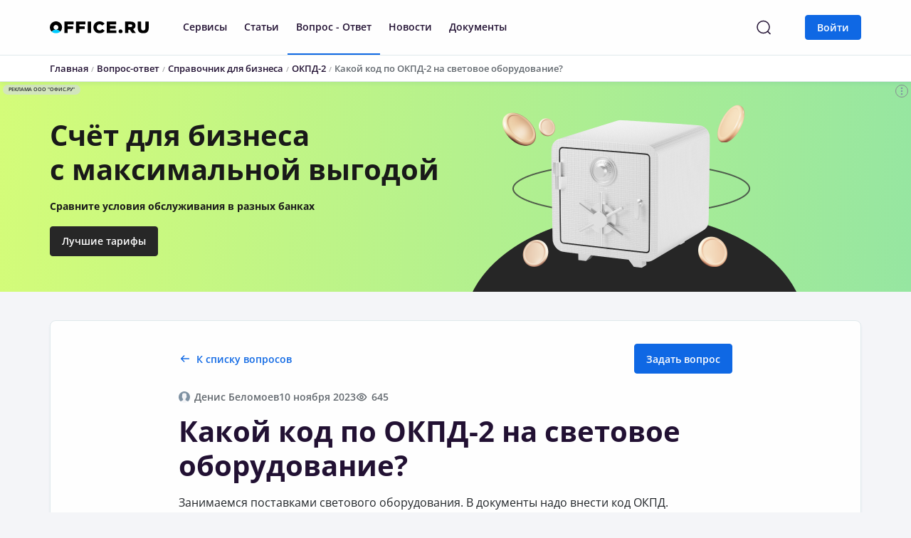

--- FILE ---
content_type: text/html; charset=UTF-8
request_url: https://office.ru/faq/kakoy-kod-po-okpd-2-na-svetovoe-oborudovanie/
body_size: 28460
content:

<!DOCTYPE html>
<html lang="ru">
    <head>
        <meta charset="UTF-8">
        <meta http-equiv="X-UA-Compatible" content="IE=edge">
        <meta name="viewport" content="width=device-width, initial-scale=1.0, maximum-scale=1.0, user-scalable=no">
        <meta http-equiv="Content-Type" content="text/html; charset=UTF-8" />
<meta name="keywords" content="Какой код по ОКПД-2 на световое оборудование?" />
<meta name="description" content="На световое оборудование подойдет код ОКПД-2 27.40.2 с расшифровкой “Светильники и осветительные устройства”. Наши сервисы помогут бесплатно онлайн открыть ИП или зарегистрировать ООО, а также онлайн внести изменения в ЕГРИП или сменить данные в ЕГРЮЛ." />
<link href="/local/components/registrator/comment.multilevel/templates/office/style.css?1756987602104" type="text/css"  rel="stylesheet" />
<link href="/local/templates/registrator_new/template_styles.css?1756987811287118" type="text/css"  data-template-style="true"  rel="stylesheet" />
<script src="/local/templates/registrator_new/js/jquery.min.js"></script>
<script src="/local/templates/registrator_new/js/popper.min.js"></script>
<script src="/local/templates/registrator_new/js/bootstrap.min.js"></script>
<script src="/local/templates/registrator_new/js/ekko-lightbox.min.js"></script>
    <!-- Global site tag (gtag.js) - Google Analytics -->
    <script async src="https://www.googletagmanager.com/gtag/js?id=UA-111718360-2"></script>
    <script>
        window.dataLayer = window.dataLayer || [];
        function gtag(){dataLayer.push(arguments);}
        gtag('js', new Date());
    
        gtag('config', 'UA-111718360-2');
    </script>



<script  src="/bitrix/cache/js/s1/registrator_new/template_7bb4e4baa8c458351ac566b180bdbb3f/template_7bb4e4baa8c458351ac566b180bdbb3f_v1.js?1756987807131045"></script>
<script>var _ba = _ba || []; _ba.push(["aid", "ec0a43fa0eb26a2d637c2f8a2679f5df"]); _ba.push(["host", "office.ru"]); (function() {var ba = document.createElement("script"); ba.type = "text/javascript"; ba.async = true;ba.src = (document.location.protocol == "https:" ? "https://" : "http://") + "bitrix.info/ba.js";var s = document.getElementsByTagName("script")[0];s.parentNode.insertBefore(ba, s);})();</script>


        <title>Какой код по ОКПД-2 на световое оборудование?</title>
                <link rel="canonical" href="https://office.ru/faq/kakoy-kod-po-okpd-2-na-svetovoe-oborudovanie/"/>
                <script type='text/javascript' src="/local/templates/registrator_new/js/utm.js"></script>
        <script async src="/local/templates/registrator_new/js/alpine-intersect.js?v=24112024"></script>
        <script async src="/local/templates/registrator_new/js/alpine.js?v=24112024"></script>
    </head>
    <body
        class="body"
        x-data="{
            isMobile: (window.innerWidth <= 920) ? true : false,
            openMobileMenu: false,
            openMobileProfile: false,
            showSearch: false
        }"
        x-on:resize.window="isMobile = (window.innerWidth <= 920) ? true : false"
        :class="{
            isMobile: isMobile
        }"
    >
        
        <!--<div class="top_header_banner" style="background: #F04180; color: #FFF">-->
<!--    <div class="container">-->
<!--        <div class="row">-->
<!--            <div class="col-xs-12 d-flex align-items-center">-->
<!--                Декларацию УСН для ИП нужно было сдать до 25 апреля. Получите её сейчас, чтобы избежать больших штрафов. <a href="/services/deklaratsiya-usn/" class="btn btn-sm btn-add-default ml-3">Подробнее</a>-->
<!--            </div>-->
<!--        </div>-->
<!--    </div>-->
<!--</div>-->
        <!-- Header -->
        <header
            class="header no-shadows"
            :class="{
                open_mobile_menu: openMobileMenu || openMobileProfile,
                isMobile: isMobile
            }"
        >

        
<div class="container d-flex align-items-center">
    <div class="mobile-menu-logo" x-on:click="openMobileMenu = !openMobileMenu; openMobileProfile = false">
        <svg width="24" height="24" viewBox="0 0 24 24" fill="none" xmlns="http://www.w3.org/2000/svg" x-show="!openMobileMenu">
            <path d="M3 12H21M3 6H21M3 18H21" stroke="#7F92A3" stroke-width="1.5" stroke-linecap="round" stroke-linejoin="round"/>
        </svg>
        <svg width="24" height="24" viewBox="0 0 24 24" fill="none" xmlns="http://www.w3.org/2000/svg" x-show="openMobileMenu">
            <path d="M19 5L5 19M5 5L19 19" stroke="#7F92A3" stroke-width="1.5" stroke-linecap="round" stroke-linejoin="round"/>
        </svg>
    </div>
    <div class="header__wrapper">
        <div class="header__logo">
            <a href="/" class="logo">
                <img src="/local/templates/registrator_new/img/svg/logo.svg" alt="office.ru">
            </a>
        </div>
        <div class="header__menu flex-fill" :class="{ 'showSearch': showSearch }">
            <div class="header__menu-search">
    <div class="ya-site-form ya-site-form_inited_no">
        <form action="/search/" method="get" target="_self" accept-charset="utf-8">
            <input type="hidden" name="searchid" value="2731651" />
            <input type="hidden" name="l10n" value="ru" />
            <input type="hidden" name="reqenc" value="" />
            <div class="input input-lg mr-4">
                <input type="text" name="text" placeholder=" " id="header__menu__search">
                <label for="header__menu__search">Я ищу...</label>
            </div>
            <input type="submit" class="btn btn-default btn-lg" value="Найти" />
        </form>
    </div>

    <script type="text/javascript">
        (function (w,d,c) {
            var s = d.createElement('script'),
                h = d.getElementsByTagName('script')[0],
                e = d.documentElement;

            if ((' '+e.className+' ').indexOf(' ya-page_js_yes ') === -1) {
                e.className += ' ya-page_js_yes';
            }

            s.type = 'text/javascript';
            s.async = true;
            s.charset = 'utf-8';
            s.src = (d.location.protocol === 'https:' ? 'https:' : 'http:') + '//site.yandex.net/v2.0/js/all.js';
            h.parentNode.insertBefore(s,h);
            (w[c] || (w[c] = [])).push(function () {
                Ya.Site.Form.init()
            })
        })(window,document,'yandex_site_callbacks');
    </script>
</div>


<div class="header__nav main__menu">
    <div id="regmeTopMenu">
        <nav class="header-nav nav">
                                                <div class="nav-item dropdown ">
                                                    <a class="nav-link" target="_blank" href="/services/">
                                Сервисы                            </a>
                                            </div>
                                    <div class="nav-item dropdown ">
                                                    <a class="nav-link" target="_blank" href="/articles/">
                                Статьи                            </a>
                                            </div>
                                    <div class="nav-item dropdown ">
                                                    <a class="nav-link is-active" target="_blank" href="/faq/">
                                Вопрос - Ответ                            </a>
                                            </div>
                                    <div class="nav-item dropdown ">
                                                    <a class="nav-link" target="_blank" href="/news/">
                                Новости                            </a>
                                            </div>
                                    <div class="nav-item dropdown ">
                                                    <a class="nav-link" target="_blank" href="/documents/">
                                Документы                            </a>
                                            </div>
                                    </nav>
    </div>

    <script>
        window.regmeTopMenu = {
            bxMenu: '[{"TEXT":"\u0421\u0435\u0440\u0432\u0438\u0441\u044b","LINK":"\/services\/","SELECTED":false,"PERMISSION":"R","ADDITIONAL_LINKS":[],"ITEM_TYPE":"D","ITEM_INDEX":0,"PARAMS":{"KEY":"services","DROPDOWN_FILE":"\/include\/menu_components\/sections\/all_services_menu.php"},"CHAIN":["\u0421\u0435\u0440\u0432\u0438\u0441\u044b"],"DEPTH_LEVEL":1,"IS_PARENT":true},{"TEXT":"\u0421\u0442\u0430\u0442\u044c\u0438","LINK":"\/articles\/","SELECTED":false,"PERMISSION":"R","ADDITIONAL_LINKS":[],"ITEM_TYPE":"D","ITEM_INDEX":1,"PARAMS":{"KEY":"articles","DROPDOWN_FILE":"\/include\/menu_components\/sections\/articles_menu.php"},"CHAIN":["\u0421\u0442\u0430\u0442\u044c\u0438"],"DEPTH_LEVEL":1,"IS_PARENT":false},{"TEXT":"\u0412\u043e\u043f\u0440\u043e\u0441 - \u041e\u0442\u0432\u0435\u0442","LINK":"\/faq\/","SELECTED":true,"PERMISSION":"R","ADDITIONAL_LINKS":[],"ITEM_TYPE":"D","ITEM_INDEX":2,"PARAMS":{"KEY":"questions","DROPDOWN_FILE":"\/include\/menu_components\/sections\/questions_menu.php"},"CHAIN":["\u0412\u043e\u043f\u0440\u043e\u0441 - \u041e\u0442\u0432\u0435\u0442"],"DEPTH_LEVEL":1,"IS_PARENT":false},{"TEXT":"\u041d\u043e\u0432\u043e\u0441\u0442\u0438","LINK":"\/news\/","SELECTED":false,"PERMISSION":"R","ADDITIONAL_LINKS":[],"ITEM_TYPE":"D","ITEM_INDEX":3,"PARAMS":{"KEY":"news","DROPDOWN_FILE":"\/include\/menu_components\/sections\/news_menu.php"},"CHAIN":["\u041d\u043e\u0432\u043e\u0441\u0442\u0438"],"DEPTH_LEVEL":1,"IS_PARENT":false},{"TEXT":"\u0414\u043e\u043a\u0443\u043c\u0435\u043d\u0442\u044b","LINK":"\/documents\/","SELECTED":false,"PERMISSION":"R","ADDITIONAL_LINKS":[],"ITEM_TYPE":"D","ITEM_INDEX":4,"PARAMS":{"KEY":"documents","DROPDOWN_FILE":"\/include\/menu_components\/sections\/documents_menu.php"},"CHAIN":["\u0414\u043e\u043a\u0443\u043c\u0435\u043d\u0442\u044b"],"DEPTH_LEVEL":1,"IS_PARENT":false}]',
            articles: '{"0":{"ID":"6","~ID":"6","NAME":"\u041e\u0442\u043a\u0440\u044b\u0442\u0438\u0435 \u0431\u0438\u0437\u043d\u0435\u0441\u0430","~NAME":"\u041e\u0442\u043a\u0440\u044b\u0442\u0438\u0435 \u0431\u0438\u0437\u043d\u0435\u0441\u0430","DEPTH_LEVEL":"1","~DEPTH_LEVEL":"1","IBLOCK_SECTION_ID":null,"~IBLOCK_SECTION_ID":null,"SECTION_PAGE_URL":"\/articles\/section\/otkrytie-biznesa\/","~SECTION_PAGE_URL":"\/articles\/section\/otkrytie-biznesa\/","CODE":"otkrytie-biznesa","~CODE":"otkrytie-biznesa","EXTERNAL_ID":null,"~EXTERNAL_ID":null,"IBLOCK_TYPE_ID":"Content","~IBLOCK_TYPE_ID":"Content","IBLOCK_ID":"1","~IBLOCK_ID":"1","IBLOCK_CODE":"articles","~IBLOCK_CODE":"articles","IBLOCK_EXTERNAL_ID":null,"~IBLOCK_EXTERNAL_ID":null,"GLOBAL_ACTIVE":"Y","~GLOBAL_ACTIVE":"Y","SORT":"1","~SORT":"1","UF_SHOW_SECTION_IN_MENU":"1","~UF_SHOW_SECTION_IN_MENU":"1","SUB_SECTION":[{"ID":"8","~ID":"8","NAME":"\u0420\u0435\u0433\u0438\u0441\u0442\u0440\u0430\u0446\u0438\u044f \u0418\u041f","~NAME":"\u0420\u0435\u0433\u0438\u0441\u0442\u0440\u0430\u0446\u0438\u044f \u0418\u041f","DEPTH_LEVEL":"2","~DEPTH_LEVEL":"2","IBLOCK_SECTION_ID":"6","~IBLOCK_SECTION_ID":"6","SECTION_PAGE_URL":"\/articles\/section\/registratsiya-ip\/","~SECTION_PAGE_URL":"\/articles\/section\/registratsiya-ip\/","CODE":"registratsiya-ip","~CODE":"registratsiya-ip","EXTERNAL_ID":null,"~EXTERNAL_ID":null,"IBLOCK_TYPE_ID":"Content","~IBLOCK_TYPE_ID":"Content","IBLOCK_ID":"1","~IBLOCK_ID":"1","IBLOCK_CODE":"articles","~IBLOCK_CODE":"articles","IBLOCK_EXTERNAL_ID":null,"~IBLOCK_EXTERNAL_ID":null,"GLOBAL_ACTIVE":"Y","~GLOBAL_ACTIVE":"Y","SORT":"500","~SORT":"500","UF_SHOW_SECTION_IN_MENU":"1","~UF_SHOW_SECTION_IN_MENU":"1"},{"ID":"9","~ID":"9","NAME":"\u0420\u0435\u0433\u0438\u0441\u0442\u0440\u0430\u0446\u0438\u044f \u041e\u041e\u041e","~NAME":"\u0420\u0435\u0433\u0438\u0441\u0442\u0440\u0430\u0446\u0438\u044f \u041e\u041e\u041e","DEPTH_LEVEL":"2","~DEPTH_LEVEL":"2","IBLOCK_SECTION_ID":"6","~IBLOCK_SECTION_ID":"6","SECTION_PAGE_URL":"\/articles\/section\/registratsiya-ooo\/","~SECTION_PAGE_URL":"\/articles\/section\/registratsiya-ooo\/","CODE":"registratsiya-ooo","~CODE":"registratsiya-ooo","EXTERNAL_ID":null,"~EXTERNAL_ID":null,"IBLOCK_TYPE_ID":"Content","~IBLOCK_TYPE_ID":"Content","IBLOCK_ID":"1","~IBLOCK_ID":"1","IBLOCK_CODE":"articles","~IBLOCK_CODE":"articles","IBLOCK_EXTERNAL_ID":null,"~IBLOCK_EXTERNAL_ID":null,"GLOBAL_ACTIVE":"Y","~GLOBAL_ACTIVE":"Y","SORT":"500","~SORT":"500","UF_SHOW_SECTION_IN_MENU":"1","~UF_SHOW_SECTION_IN_MENU":"1"},{"ID":"26","~ID":"26","NAME":"\u041e\u0431\u0449\u0438\u0435 \u0432\u043e\u043f\u0440\u043e\u0441\u044b","~NAME":"\u041e\u0431\u0449\u0438\u0435 \u0432\u043e\u043f\u0440\u043e\u0441\u044b","DEPTH_LEVEL":"2","~DEPTH_LEVEL":"2","IBLOCK_SECTION_ID":"6","~IBLOCK_SECTION_ID":"6","SECTION_PAGE_URL":"\/articles\/section\/otkrytie-ip-ooo\/","~SECTION_PAGE_URL":"\/articles\/section\/otkrytie-ip-ooo\/","CODE":"otkrytie-ip-ooo","~CODE":"otkrytie-ip-ooo","EXTERNAL_ID":null,"~EXTERNAL_ID":null,"IBLOCK_TYPE_ID":"Content","~IBLOCK_TYPE_ID":"Content","IBLOCK_ID":"1","~IBLOCK_ID":"1","IBLOCK_CODE":"articles","~IBLOCK_CODE":"articles","IBLOCK_EXTERNAL_ID":null,"~IBLOCK_EXTERNAL_ID":null,"GLOBAL_ACTIVE":"Y","~GLOBAL_ACTIVE":"Y","SORT":"500","~SORT":"500","UF_SHOW_SECTION_IN_MENU":"1","~UF_SHOW_SECTION_IN_MENU":"1"}]},"1":{"ID":"7","~ID":"7","NAME":"\u0412\u0435\u0434\u0435\u043d\u0438\u0435 \u0431\u0438\u0437\u043d\u0435\u0441\u0430","~NAME":"\u0412\u0435\u0434\u0435\u043d\u0438\u0435 \u0431\u0438\u0437\u043d\u0435\u0441\u0430","DEPTH_LEVEL":"1","~DEPTH_LEVEL":"1","IBLOCK_SECTION_ID":null,"~IBLOCK_SECTION_ID":null,"SECTION_PAGE_URL":"\/articles\/section\/vedenie-biznesa\/","~SECTION_PAGE_URL":"\/articles\/section\/vedenie-biznesa\/","CODE":"vedenie-biznesa","~CODE":"vedenie-biznesa","EXTERNAL_ID":null,"~EXTERNAL_ID":null,"IBLOCK_TYPE_ID":"Content","~IBLOCK_TYPE_ID":"Content","IBLOCK_ID":"1","~IBLOCK_ID":"1","IBLOCK_CODE":"articles","~IBLOCK_CODE":"articles","IBLOCK_EXTERNAL_ID":null,"~IBLOCK_EXTERNAL_ID":null,"GLOBAL_ACTIVE":"Y","~GLOBAL_ACTIVE":"Y","SORT":"2","~SORT":"2","UF_SHOW_SECTION_IN_MENU":"1","~UF_SHOW_SECTION_IN_MENU":"1","SUB_SECTION":[{"ID":"10","~ID":"10","NAME":"\u041d\u0430\u043b\u043e\u0433\u043e\u043e\u0431\u043b\u043e\u0436\u0435\u043d\u0438\u0435","~NAME":"\u041d\u0430\u043b\u043e\u0433\u043e\u043e\u0431\u043b\u043e\u0436\u0435\u043d\u0438\u0435","DEPTH_LEVEL":"2","~DEPTH_LEVEL":"2","IBLOCK_SECTION_ID":"7","~IBLOCK_SECTION_ID":"7","SECTION_PAGE_URL":"\/articles\/section\/nalogooblozhenie\/","~SECTION_PAGE_URL":"\/articles\/section\/nalogooblozhenie\/","CODE":"nalogooblozhenie","~CODE":"nalogooblozhenie","EXTERNAL_ID":null,"~EXTERNAL_ID":null,"IBLOCK_TYPE_ID":"Content","~IBLOCK_TYPE_ID":"Content","IBLOCK_ID":"1","~IBLOCK_ID":"1","IBLOCK_CODE":"articles","~IBLOCK_CODE":"articles","IBLOCK_EXTERNAL_ID":null,"~IBLOCK_EXTERNAL_ID":null,"GLOBAL_ACTIVE":"Y","~GLOBAL_ACTIVE":"Y","SORT":"500","~SORT":"500","UF_SHOW_SECTION_IN_MENU":"1","~UF_SHOW_SECTION_IN_MENU":"1"},{"ID":"24","~ID":"24","NAME":"\u0412\u043d\u0435\u0441\u0435\u043d\u0438\u0435 \u0438\u0437\u043c\u0435\u043d\u0435\u043d\u0438\u0439 \u0432 \u0418\u041f","~NAME":"\u0412\u043d\u0435\u0441\u0435\u043d\u0438\u0435 \u0438\u0437\u043c\u0435\u043d\u0435\u043d\u0438\u0439 \u0432 \u0418\u041f","DEPTH_LEVEL":"2","~DEPTH_LEVEL":"2","IBLOCK_SECTION_ID":"7","~IBLOCK_SECTION_ID":"7","SECTION_PAGE_URL":"\/articles\/section\/izmenenie-ip\/","~SECTION_PAGE_URL":"\/articles\/section\/izmenenie-ip\/","CODE":"izmenenie-ip","~CODE":"izmenenie-ip","EXTERNAL_ID":null,"~EXTERNAL_ID":null,"IBLOCK_TYPE_ID":"Content","~IBLOCK_TYPE_ID":"Content","IBLOCK_ID":"1","~IBLOCK_ID":"1","IBLOCK_CODE":"articles","~IBLOCK_CODE":"articles","IBLOCK_EXTERNAL_ID":null,"~IBLOCK_EXTERNAL_ID":null,"GLOBAL_ACTIVE":"Y","~GLOBAL_ACTIVE":"Y","SORT":"500","~SORT":"500","UF_SHOW_SECTION_IN_MENU":"1","~UF_SHOW_SECTION_IN_MENU":"1"},{"ID":"25","~ID":"25","NAME":"\u0412\u043d\u0435\u0441\u0435\u043d\u0438\u0435 \u0438\u0437\u043c\u0435\u043d\u0435\u043d\u0438\u0439 \u0432 \u041e\u041e\u041e","~NAME":"\u0412\u043d\u0435\u0441\u0435\u043d\u0438\u0435 \u0438\u0437\u043c\u0435\u043d\u0435\u043d\u0438\u0439 \u0432 \u041e\u041e\u041e","DEPTH_LEVEL":"2","~DEPTH_LEVEL":"2","IBLOCK_SECTION_ID":"7","~IBLOCK_SECTION_ID":"7","SECTION_PAGE_URL":"\/articles\/section\/izmenenie-ooo\/","~SECTION_PAGE_URL":"\/articles\/section\/izmenenie-ooo\/","CODE":"izmenenie-ooo","~CODE":"izmenenie-ooo","EXTERNAL_ID":null,"~EXTERNAL_ID":null,"IBLOCK_TYPE_ID":"Content","~IBLOCK_TYPE_ID":"Content","IBLOCK_ID":"1","~IBLOCK_ID":"1","IBLOCK_CODE":"articles","~IBLOCK_CODE":"articles","IBLOCK_EXTERNAL_ID":null,"~IBLOCK_EXTERNAL_ID":null,"GLOBAL_ACTIVE":"Y","~GLOBAL_ACTIVE":"Y","SORT":"500","~SORT":"500","UF_SHOW_SECTION_IN_MENU":"1","~UF_SHOW_SECTION_IN_MENU":"1"}]},"8":{"ID":"29","~ID":"29","NAME":"\u0417\u0430\u043a\u0440\u044b\u0442\u0438\u0435 \u0431\u0438\u0437\u043d\u0435\u0441\u0430","~NAME":"\u0417\u0430\u043a\u0440\u044b\u0442\u0438\u0435 \u0431\u0438\u0437\u043d\u0435\u0441\u0430","DEPTH_LEVEL":"1","~DEPTH_LEVEL":"1","IBLOCK_SECTION_ID":null,"~IBLOCK_SECTION_ID":null,"SECTION_PAGE_URL":"\/articles\/section\/zakrytie-biznesa\/","~SECTION_PAGE_URL":"\/articles\/section\/zakrytie-biznesa\/","CODE":"zakrytie-biznesa","~CODE":"zakrytie-biznesa","EXTERNAL_ID":null,"~EXTERNAL_ID":null,"IBLOCK_TYPE_ID":"Content","~IBLOCK_TYPE_ID":"Content","IBLOCK_ID":"1","~IBLOCK_ID":"1","IBLOCK_CODE":"articles","~IBLOCK_CODE":"articles","IBLOCK_EXTERNAL_ID":null,"~IBLOCK_EXTERNAL_ID":null,"GLOBAL_ACTIVE":"Y","~GLOBAL_ACTIVE":"Y","SORT":"500","~SORT":"500","UF_SHOW_SECTION_IN_MENU":"1","~UF_SHOW_SECTION_IN_MENU":"1","SUB_SECTION":[{"ID":"30","~ID":"30","NAME":"\u0417\u0430\u043a\u0440\u044b\u0442\u0438\u0435 \u0418\u041f","~NAME":"\u0417\u0430\u043a\u0440\u044b\u0442\u0438\u0435 \u0418\u041f","DEPTH_LEVEL":"2","~DEPTH_LEVEL":"2","IBLOCK_SECTION_ID":"29","~IBLOCK_SECTION_ID":"29","SECTION_PAGE_URL":"\/articles\/section\/likvidaciya-ip\/","~SECTION_PAGE_URL":"\/articles\/section\/likvidaciya-ip\/","CODE":"likvidaciya-ip","~CODE":"likvidaciya-ip","EXTERNAL_ID":null,"~EXTERNAL_ID":null,"IBLOCK_TYPE_ID":"Content","~IBLOCK_TYPE_ID":"Content","IBLOCK_ID":"1","~IBLOCK_ID":"1","IBLOCK_CODE":"articles","~IBLOCK_CODE":"articles","IBLOCK_EXTERNAL_ID":null,"~IBLOCK_EXTERNAL_ID":null,"GLOBAL_ACTIVE":"Y","~GLOBAL_ACTIVE":"Y","SORT":"500","~SORT":"500","UF_SHOW_SECTION_IN_MENU":"1","~UF_SHOW_SECTION_IN_MENU":"1"},{"ID":"31","~ID":"31","NAME":"\u041b\u0438\u043a\u0432\u0438\u0434\u0430\u0446\u0438\u044f \u041e\u041e\u041e","~NAME":"\u041b\u0438\u043a\u0432\u0438\u0434\u0430\u0446\u0438\u044f \u041e\u041e\u041e","DEPTH_LEVEL":"2","~DEPTH_LEVEL":"2","IBLOCK_SECTION_ID":"29","~IBLOCK_SECTION_ID":"29","SECTION_PAGE_URL":"\/articles\/section\/likvidaciya-ooo\/","~SECTION_PAGE_URL":"\/articles\/section\/likvidaciya-ooo\/","CODE":"likvidaciya-ooo","~CODE":"likvidaciya-ooo","EXTERNAL_ID":null,"~EXTERNAL_ID":null,"IBLOCK_TYPE_ID":"Content","~IBLOCK_TYPE_ID":"Content","IBLOCK_ID":"1","~IBLOCK_ID":"1","IBLOCK_CODE":"articles","~IBLOCK_CODE":"articles","IBLOCK_EXTERNAL_ID":null,"~IBLOCK_EXTERNAL_ID":null,"GLOBAL_ACTIVE":"Y","~GLOBAL_ACTIVE":"Y","SORT":"500","~SORT":"500","UF_SHOW_SECTION_IN_MENU":"1","~UF_SHOW_SECTION_IN_MENU":"1"}]}}',
            questions: '{"14":{"ID":"1","~ID":"1","NAME":"\u041e\u0442\u043a\u0440\u044b\u0442\u0438\u0435 \u0431\u0438\u0437\u043d\u0435\u0441\u0430","~NAME":"\u041e\u0442\u043a\u0440\u044b\u0442\u0438\u0435 \u0431\u0438\u0437\u043d\u0435\u0441\u0430","DEPTH_LEVEL":"1","~DEPTH_LEVEL":"1","IBLOCK_SECTION_ID":null,"~IBLOCK_SECTION_ID":null,"SECTION_PAGE_URL":"\/faq\/section\/otkrytie-biznesa\/","~SECTION_PAGE_URL":"\/faq\/section\/otkrytie-biznesa\/","CODE":"otkrytie-biznesa","~CODE":"otkrytie-biznesa","EXTERNAL_ID":null,"~EXTERNAL_ID":null,"IBLOCK_TYPE_ID":"Content","~IBLOCK_TYPE_ID":"Content","IBLOCK_ID":"2","~IBLOCK_ID":"2","IBLOCK_CODE":"faq","~IBLOCK_CODE":"faq","IBLOCK_EXTERNAL_ID":null,"~IBLOCK_EXTERNAL_ID":null,"GLOBAL_ACTIVE":"Y","~GLOBAL_ACTIVE":"Y","SORT":"100","~SORT":"100","UF_SHOW_SECTION_IN_MENU":"1","~UF_SHOW_SECTION_IN_MENU":"1","SUB_SECTION":[{"ID":"5","~ID":"5","NAME":"\u0420\u0435\u0433\u0438\u0441\u0442\u0440\u0430\u0446\u0438\u044f \u0418\u041f","~NAME":"\u0420\u0435\u0433\u0438\u0441\u0442\u0440\u0430\u0446\u0438\u044f \u0418\u041f","DEPTH_LEVEL":"2","~DEPTH_LEVEL":"2","IBLOCK_SECTION_ID":"1","~IBLOCK_SECTION_ID":"1","SECTION_PAGE_URL":"\/faq\/section\/registratsiya-ip\/","~SECTION_PAGE_URL":"\/faq\/section\/registratsiya-ip\/","CODE":"registratsiya-ip","~CODE":"registratsiya-ip","EXTERNAL_ID":null,"~EXTERNAL_ID":null,"IBLOCK_TYPE_ID":"Content","~IBLOCK_TYPE_ID":"Content","IBLOCK_ID":"2","~IBLOCK_ID":"2","IBLOCK_CODE":"faq","~IBLOCK_CODE":"faq","IBLOCK_EXTERNAL_ID":null,"~IBLOCK_EXTERNAL_ID":null,"GLOBAL_ACTIVE":"Y","~GLOBAL_ACTIVE":"Y","SORT":"1","~SORT":"1","UF_SHOW_SECTION_IN_MENU":"1","~UF_SHOW_SECTION_IN_MENU":"1"},{"ID":"4","~ID":"4","NAME":"\u0420\u0435\u0433\u0438\u0441\u0442\u0440\u0430\u0446\u0438\u044f \u041e\u041e\u041e","~NAME":"\u0420\u0435\u0433\u0438\u0441\u0442\u0440\u0430\u0446\u0438\u044f \u041e\u041e\u041e","DEPTH_LEVEL":"2","~DEPTH_LEVEL":"2","IBLOCK_SECTION_ID":"1","~IBLOCK_SECTION_ID":"1","SECTION_PAGE_URL":"\/faq\/section\/registratsiya-ooo\/","~SECTION_PAGE_URL":"\/faq\/section\/registratsiya-ooo\/","CODE":"registratsiya-ooo","~CODE":"registratsiya-ooo","EXTERNAL_ID":null,"~EXTERNAL_ID":null,"IBLOCK_TYPE_ID":"Content","~IBLOCK_TYPE_ID":"Content","IBLOCK_ID":"2","~IBLOCK_ID":"2","IBLOCK_CODE":"faq","~IBLOCK_CODE":"faq","IBLOCK_EXTERNAL_ID":null,"~IBLOCK_EXTERNAL_ID":null,"GLOBAL_ACTIVE":"Y","~GLOBAL_ACTIVE":"Y","SORT":"2","~SORT":"2","UF_SHOW_SECTION_IN_MENU":"1","~UF_SHOW_SECTION_IN_MENU":"1"},{"ID":"23","~ID":"23","NAME":"\u041e\u0431\u0449\u0438\u0435 \u0432\u043e\u043f\u0440\u043e\u0441\u044b","~NAME":"\u041e\u0431\u0449\u0438\u0435 \u0432\u043e\u043f\u0440\u043e\u0441\u044b","DEPTH_LEVEL":"2","~DEPTH_LEVEL":"2","IBLOCK_SECTION_ID":"1","~IBLOCK_SECTION_ID":"1","SECTION_PAGE_URL":"\/faq\/section\/voprosy-otkrytiya\/","~SECTION_PAGE_URL":"\/faq\/section\/voprosy-otkrytiya\/","CODE":"voprosy-otkrytiya","~CODE":"voprosy-otkrytiya","EXTERNAL_ID":null,"~EXTERNAL_ID":null,"IBLOCK_TYPE_ID":"Content","~IBLOCK_TYPE_ID":"Content","IBLOCK_ID":"2","~IBLOCK_ID":"2","IBLOCK_CODE":"faq","~IBLOCK_CODE":"faq","IBLOCK_EXTERNAL_ID":null,"~IBLOCK_EXTERNAL_ID":null,"GLOBAL_ACTIVE":"Y","~GLOBAL_ACTIVE":"Y","SORT":"3","~SORT":"3","UF_SHOW_SECTION_IN_MENU":"1","~UF_SHOW_SECTION_IN_MENU":"1"},{"ID":"63","~ID":"63","NAME":"\u0421\u0430\u043c\u043e\u0437\u0430\u043d\u044f\u0442\u043e\u0441\u0442\u044c","~NAME":"\u0421\u0430\u043c\u043e\u0437\u0430\u043d\u044f\u0442\u043e\u0441\u0442\u044c","DEPTH_LEVEL":"2","~DEPTH_LEVEL":"2","IBLOCK_SECTION_ID":"1","~IBLOCK_SECTION_ID":"1","SECTION_PAGE_URL":"\/faq\/section\/samozanyatost\/","~SECTION_PAGE_URL":"\/faq\/section\/samozanyatost\/","CODE":"samozanyatost","~CODE":"samozanyatost","EXTERNAL_ID":null,"~EXTERNAL_ID":null,"IBLOCK_TYPE_ID":"Content","~IBLOCK_TYPE_ID":"Content","IBLOCK_ID":"2","~IBLOCK_ID":"2","IBLOCK_CODE":"faq","~IBLOCK_CODE":"faq","IBLOCK_EXTERNAL_ID":null,"~IBLOCK_EXTERNAL_ID":null,"GLOBAL_ACTIVE":"Y","~GLOBAL_ACTIVE":"Y","SORT":"3","~SORT":"3","UF_SHOW_SECTION_IN_MENU":"1","~UF_SHOW_SECTION_IN_MENU":"1"},{"ID":"412","~ID":"412","NAME":"\u0414\u043e\u043a\u0443\u043c\u0435\u043d\u0442\u044b \u043d\u0430 \u043e\u0442\u043a\u0440\u044b\u0442\u0438\u0435 \u0431\u0438\u0437\u043d\u0435\u0441\u0430","~NAME":"\u0414\u043e\u043a\u0443\u043c\u0435\u043d\u0442\u044b \u043d\u0430 \u043e\u0442\u043a\u0440\u044b\u0442\u0438\u0435 \u0431\u0438\u0437\u043d\u0435\u0441\u0430","DEPTH_LEVEL":"2","~DEPTH_LEVEL":"2","IBLOCK_SECTION_ID":"1","~IBLOCK_SECTION_ID":"1","SECTION_PAGE_URL":"\/faq\/section\/dokumenty-na-otkrytie-biznesa\/","~SECTION_PAGE_URL":"\/faq\/section\/dokumenty-na-otkrytie-biznesa\/","CODE":"dokumenty-na-otkrytie-biznesa","~CODE":"dokumenty-na-otkrytie-biznesa","EXTERNAL_ID":null,"~EXTERNAL_ID":null,"IBLOCK_TYPE_ID":"Content","~IBLOCK_TYPE_ID":"Content","IBLOCK_ID":"2","~IBLOCK_ID":"2","IBLOCK_CODE":"faq","~IBLOCK_CODE":"faq","IBLOCK_EXTERNAL_ID":null,"~IBLOCK_EXTERNAL_ID":null,"GLOBAL_ACTIVE":"Y","~GLOBAL_ACTIVE":"Y","SORT":"500","~SORT":"500","UF_SHOW_SECTION_IN_MENU":"1","~UF_SHOW_SECTION_IN_MENU":"1"}]},"15":{"ID":"2","~ID":"2","NAME":"\u0412\u0435\u0434\u0435\u043d\u0438\u0435 \u0431\u0438\u0437\u043d\u0435\u0441\u0430","~NAME":"\u0412\u0435\u0434\u0435\u043d\u0438\u0435 \u0431\u0438\u0437\u043d\u0435\u0441\u0430","DEPTH_LEVEL":"1","~DEPTH_LEVEL":"1","IBLOCK_SECTION_ID":null,"~IBLOCK_SECTION_ID":null,"SECTION_PAGE_URL":"\/faq\/section\/vedenie-biznesa\/","~SECTION_PAGE_URL":"\/faq\/section\/vedenie-biznesa\/","CODE":"vedenie-biznesa","~CODE":"vedenie-biznesa","EXTERNAL_ID":null,"~EXTERNAL_ID":null,"IBLOCK_TYPE_ID":"Content","~IBLOCK_TYPE_ID":"Content","IBLOCK_ID":"2","~IBLOCK_ID":"2","IBLOCK_CODE":"faq","~IBLOCK_CODE":"faq","IBLOCK_EXTERNAL_ID":null,"~IBLOCK_EXTERNAL_ID":null,"GLOBAL_ACTIVE":"Y","~GLOBAL_ACTIVE":"Y","SORT":"200","~SORT":"200","UF_SHOW_SECTION_IN_MENU":"1","~UF_SHOW_SECTION_IN_MENU":"1","SUB_SECTION":[{"ID":"20","~ID":"20","NAME":"\u0412\u043d\u0435\u0441\u0435\u043d\u0438\u0435 \u0438\u0437\u043c\u0435\u043d\u0435\u043d\u0438\u0439 \u0432 \u0418\u041f","~NAME":"\u0412\u043d\u0435\u0441\u0435\u043d\u0438\u0435 \u0438\u0437\u043c\u0435\u043d\u0435\u043d\u0438\u0439 \u0432 \u0418\u041f","DEPTH_LEVEL":"2","~DEPTH_LEVEL":"2","IBLOCK_SECTION_ID":"2","~IBLOCK_SECTION_ID":"2","SECTION_PAGE_URL":"\/faq\/section\/izmenenie-ip\/","~SECTION_PAGE_URL":"\/faq\/section\/izmenenie-ip\/","CODE":"izmenenie-ip","~CODE":"izmenenie-ip","EXTERNAL_ID":null,"~EXTERNAL_ID":null,"IBLOCK_TYPE_ID":"Content","~IBLOCK_TYPE_ID":"Content","IBLOCK_ID":"2","~IBLOCK_ID":"2","IBLOCK_CODE":"faq","~IBLOCK_CODE":"faq","IBLOCK_EXTERNAL_ID":null,"~IBLOCK_EXTERNAL_ID":null,"GLOBAL_ACTIVE":"Y","~GLOBAL_ACTIVE":"Y","SORT":"1","~SORT":"1","UF_SHOW_SECTION_IN_MENU":"1","~UF_SHOW_SECTION_IN_MENU":"1"},{"ID":"21","~ID":"21","NAME":"\u0412\u043d\u0435\u0441\u0435\u043d\u0438\u0435 \u0438\u0437\u043c\u0435\u043d\u0435\u043d\u0438\u0439 \u0432 \u041e\u041e\u041e","~NAME":"\u0412\u043d\u0435\u0441\u0435\u043d\u0438\u0435 \u0438\u0437\u043c\u0435\u043d\u0435\u043d\u0438\u0439 \u0432 \u041e\u041e\u041e","DEPTH_LEVEL":"2","~DEPTH_LEVEL":"2","IBLOCK_SECTION_ID":"2","~IBLOCK_SECTION_ID":"2","SECTION_PAGE_URL":"\/faq\/section\/izmenenie-ooo\/","~SECTION_PAGE_URL":"\/faq\/section\/izmenenie-ooo\/","CODE":"izmenenie-ooo","~CODE":"izmenenie-ooo","EXTERNAL_ID":null,"~EXTERNAL_ID":null,"IBLOCK_TYPE_ID":"Content","~IBLOCK_TYPE_ID":"Content","IBLOCK_ID":"2","~IBLOCK_ID":"2","IBLOCK_CODE":"faq","~IBLOCK_CODE":"faq","IBLOCK_EXTERNAL_ID":null,"~IBLOCK_EXTERNAL_ID":null,"GLOBAL_ACTIVE":"Y","~GLOBAL_ACTIVE":"Y","SORT":"2","~SORT":"2","UF_SHOW_SECTION_IN_MENU":"1","~UF_SHOW_SECTION_IN_MENU":"1"},{"ID":"85","~ID":"85","NAME":"\u0420\u0430\u0441\u0447\u0435\u0442\u043d\u043e-\u043a\u0430\u0441\u0441\u043e\u0432\u043e\u0435 \u043e\u0431\u0441\u043b\u0443\u0436\u0438\u0432\u0430\u043d\u0438\u0435","~NAME":"\u0420\u0430\u0441\u0447\u0435\u0442\u043d\u043e-\u043a\u0430\u0441\u0441\u043e\u0432\u043e\u0435 \u043e\u0431\u0441\u043b\u0443\u0436\u0438\u0432\u0430\u043d\u0438\u0435","DEPTH_LEVEL":"2","~DEPTH_LEVEL":"2","IBLOCK_SECTION_ID":"2","~IBLOCK_SECTION_ID":"2","SECTION_PAGE_URL":"\/faq\/section\/voprosy-rko\/","~SECTION_PAGE_URL":"\/faq\/section\/voprosy-rko\/","CODE":"voprosy-rko","~CODE":"voprosy-rko","EXTERNAL_ID":null,"~EXTERNAL_ID":null,"IBLOCK_TYPE_ID":"Content","~IBLOCK_TYPE_ID":"Content","IBLOCK_ID":"2","~IBLOCK_ID":"2","IBLOCK_CODE":"faq","~IBLOCK_CODE":"faq","IBLOCK_EXTERNAL_ID":null,"~IBLOCK_EXTERNAL_ID":null,"GLOBAL_ACTIVE":"Y","~GLOBAL_ACTIVE":"Y","SORT":"3","~SORT":"3","UF_SHOW_SECTION_IN_MENU":"1","~UF_SHOW_SECTION_IN_MENU":"1"},{"ID":"22","~ID":"22","NAME":"\u041e\u0431\u0449\u0438\u0435 \u0432\u043e\u043f\u0440\u043e\u0441\u044b","~NAME":"\u041e\u0431\u0449\u0438\u0435 \u0432\u043e\u043f\u0440\u043e\u0441\u044b","DEPTH_LEVEL":"2","~DEPTH_LEVEL":"2","IBLOCK_SECTION_ID":"2","~IBLOCK_SECTION_ID":"2","SECTION_PAGE_URL":"\/faq\/section\/voprosy-izmeneniya\/","~SECTION_PAGE_URL":"\/faq\/section\/voprosy-izmeneniya\/","CODE":"voprosy-izmeneniya","~CODE":"voprosy-izmeneniya","EXTERNAL_ID":null,"~EXTERNAL_ID":null,"IBLOCK_TYPE_ID":"Content","~IBLOCK_TYPE_ID":"Content","IBLOCK_ID":"2","~IBLOCK_ID":"2","IBLOCK_CODE":"faq","~IBLOCK_CODE":"faq","IBLOCK_EXTERNAL_ID":null,"~IBLOCK_EXTERNAL_ID":null,"GLOBAL_ACTIVE":"Y","~GLOBAL_ACTIVE":"Y","SORT":"4","~SORT":"4","UF_SHOW_SECTION_IN_MENU":"1","~UF_SHOW_SECTION_IN_MENU":"1"},{"ID":"363","~ID":"363","NAME":"\u0411\u043b\u0430\u043d\u043a\u0438","~NAME":"\u0411\u043b\u0430\u043d\u043a\u0438","DEPTH_LEVEL":"2","~DEPTH_LEVEL":"2","IBLOCK_SECTION_ID":"2","~IBLOCK_SECTION_ID":"2","SECTION_PAGE_URL":"\/faq\/section\/blanki\/","~SECTION_PAGE_URL":"\/faq\/section\/blanki\/","CODE":"blanki","~CODE":"blanki","EXTERNAL_ID":null,"~EXTERNAL_ID":null,"IBLOCK_TYPE_ID":"Content","~IBLOCK_TYPE_ID":"Content","IBLOCK_ID":"2","~IBLOCK_ID":"2","IBLOCK_CODE":"faq","~IBLOCK_CODE":"faq","IBLOCK_EXTERNAL_ID":null,"~IBLOCK_EXTERNAL_ID":null,"GLOBAL_ACTIVE":"Y","~GLOBAL_ACTIVE":"Y","SORT":"500","~SORT":"500","UF_SHOW_SECTION_IN_MENU":"1","~UF_SHOW_SECTION_IN_MENU":"1"}]},"16":{"ID":"266","~ID":"266","NAME":"\u0421\u043f\u0440\u0430\u0432\u043e\u0447\u043d\u0438\u043a \u0434\u043b\u044f \u0431\u0438\u0437\u043d\u0435\u0441\u0430","~NAME":"\u0421\u043f\u0440\u0430\u0432\u043e\u0447\u043d\u0438\u043a \u0434\u043b\u044f \u0431\u0438\u0437\u043d\u0435\u0441\u0430","DEPTH_LEVEL":"1","~DEPTH_LEVEL":"1","IBLOCK_SECTION_ID":null,"~IBLOCK_SECTION_ID":null,"SECTION_PAGE_URL":"\/faq\/section\/spravochnik-dlya-biznesa\/","~SECTION_PAGE_URL":"\/faq\/section\/spravochnik-dlya-biznesa\/","CODE":"spravochnik-dlya-biznesa","~CODE":"spravochnik-dlya-biznesa","EXTERNAL_ID":null,"~EXTERNAL_ID":null,"IBLOCK_TYPE_ID":"Content","~IBLOCK_TYPE_ID":"Content","IBLOCK_ID":"2","~IBLOCK_ID":"2","IBLOCK_CODE":"faq","~IBLOCK_CODE":"faq","IBLOCK_EXTERNAL_ID":null,"~IBLOCK_EXTERNAL_ID":null,"GLOBAL_ACTIVE":"Y","~GLOBAL_ACTIVE":"Y","SORT":"300","~SORT":"300","UF_SHOW_SECTION_IN_MENU":"1","~UF_SHOW_SECTION_IN_MENU":"1","SUB_SECTION":[{"ID":"15","~ID":"15","NAME":"\u041e\u041a\u0412\u042d\u0414","~NAME":"\u041e\u041a\u0412\u042d\u0414","DEPTH_LEVEL":"2","~DEPTH_LEVEL":"2","IBLOCK_SECTION_ID":"266","~IBLOCK_SECTION_ID":"266","SECTION_PAGE_URL":"\/faq\/section\/okved\/","~SECTION_PAGE_URL":"\/faq\/section\/okved\/","CODE":"okved","~CODE":"okved","EXTERNAL_ID":null,"~EXTERNAL_ID":null,"IBLOCK_TYPE_ID":"Content","~IBLOCK_TYPE_ID":"Content","IBLOCK_ID":"2","~IBLOCK_ID":"2","IBLOCK_CODE":"faq","~IBLOCK_CODE":"faq","IBLOCK_EXTERNAL_ID":null,"~IBLOCK_EXTERNAL_ID":null,"GLOBAL_ACTIVE":"Y","~GLOBAL_ACTIVE":"Y","SORT":"4","~SORT":"4","UF_SHOW_SECTION_IN_MENU":"1","~UF_SHOW_SECTION_IN_MENU":"1"},{"ID":"271","~ID":"271","NAME":"\u0420\u0430\u0439\u043e\u043d\u043d\u044b\u0439 \u043a\u043e\u044d\u0444\u0444\u0438\u0446\u0438\u0435\u043d\u0442","~NAME":"\u0420\u0430\u0439\u043e\u043d\u043d\u044b\u0439 \u043a\u043e\u044d\u0444\u0444\u0438\u0446\u0438\u0435\u043d\u0442","DEPTH_LEVEL":"2","~DEPTH_LEVEL":"2","IBLOCK_SECTION_ID":"266","~IBLOCK_SECTION_ID":"266","SECTION_PAGE_URL":"\/faq\/section\/rayonnyy-koeffitsient\/","~SECTION_PAGE_URL":"\/faq\/section\/rayonnyy-koeffitsient\/","CODE":"rayonnyy-koeffitsient","~CODE":"rayonnyy-koeffitsient","EXTERNAL_ID":null,"~EXTERNAL_ID":null,"IBLOCK_TYPE_ID":"Content","~IBLOCK_TYPE_ID":"Content","IBLOCK_ID":"2","~IBLOCK_ID":"2","IBLOCK_CODE":"faq","~IBLOCK_CODE":"faq","IBLOCK_EXTERNAL_ID":null,"~IBLOCK_EXTERNAL_ID":null,"GLOBAL_ACTIVE":"Y","~GLOBAL_ACTIVE":"Y","SORT":"500","~SORT":"500","UF_SHOW_SECTION_IN_MENU":"1","~UF_SHOW_SECTION_IN_MENU":"1"},{"ID":"269","~ID":"269","NAME":"\u041a\u0411\u041a","~NAME":"\u041a\u0411\u041a","DEPTH_LEVEL":"2","~DEPTH_LEVEL":"2","IBLOCK_SECTION_ID":"266","~IBLOCK_SECTION_ID":"266","SECTION_PAGE_URL":"\/faq\/section\/kbk\/","~SECTION_PAGE_URL":"\/faq\/section\/kbk\/","CODE":"kbk","~CODE":"kbk","EXTERNAL_ID":null,"~EXTERNAL_ID":null,"IBLOCK_TYPE_ID":"Content","~IBLOCK_TYPE_ID":"Content","IBLOCK_ID":"2","~IBLOCK_ID":"2","IBLOCK_CODE":"faq","~IBLOCK_CODE":"faq","IBLOCK_EXTERNAL_ID":null,"~IBLOCK_EXTERNAL_ID":null,"GLOBAL_ACTIVE":"Y","~GLOBAL_ACTIVE":"Y","SORT":"500","~SORT":"500","UF_SHOW_SECTION_IN_MENU":"1","~UF_SHOW_SECTION_IN_MENU":"1"},{"ID":"268","~ID":"268","NAME":"\u041a\u043b\u0430\u0441\u0441\u0438\u0444\u0438\u043a\u0430\u0442\u043e\u0440 \u0437\u0430\u043d\u044f\u0442\u0438\u0439","~NAME":"\u041a\u043b\u0430\u0441\u0441\u0438\u0444\u0438\u043a\u0430\u0442\u043e\u0440 \u0437\u0430\u043d\u044f\u0442\u0438\u0439","DEPTH_LEVEL":"2","~DEPTH_LEVEL":"2","IBLOCK_SECTION_ID":"266","~IBLOCK_SECTION_ID":"266","SECTION_PAGE_URL":"\/faq\/section\/okz\/","~SECTION_PAGE_URL":"\/faq\/section\/okz\/","CODE":"okz","~CODE":"okz","EXTERNAL_ID":null,"~EXTERNAL_ID":null,"IBLOCK_TYPE_ID":"Content","~IBLOCK_TYPE_ID":"Content","IBLOCK_ID":"2","~IBLOCK_ID":"2","IBLOCK_CODE":"faq","~IBLOCK_CODE":"faq","IBLOCK_EXTERNAL_ID":null,"~IBLOCK_EXTERNAL_ID":null,"GLOBAL_ACTIVE":"Y","~GLOBAL_ACTIVE":"Y","SORT":"500","~SORT":"500","UF_SHOW_SECTION_IN_MENU":"1","~UF_SHOW_SECTION_IN_MENU":"1"},{"ID":"267","~ID":"267","NAME":"\u041e\u041a\u041f\u0414-2","~NAME":"\u041e\u041a\u041f\u0414-2","DEPTH_LEVEL":"2","~DEPTH_LEVEL":"2","IBLOCK_SECTION_ID":"266","~IBLOCK_SECTION_ID":"266","SECTION_PAGE_URL":"\/faq\/section\/okpd-2\/","~SECTION_PAGE_URL":"\/faq\/section\/okpd-2\/","CODE":"okpd-2","~CODE":"okpd-2","EXTERNAL_ID":null,"~EXTERNAL_ID":null,"IBLOCK_TYPE_ID":"Content","~IBLOCK_TYPE_ID":"Content","IBLOCK_ID":"2","~IBLOCK_ID":"2","IBLOCK_CODE":"faq","~IBLOCK_CODE":"faq","IBLOCK_EXTERNAL_ID":null,"~IBLOCK_EXTERNAL_ID":null,"GLOBAL_ACTIVE":"Y","~GLOBAL_ACTIVE":"Y","SORT":"500","~SORT":"500","UF_SHOW_SECTION_IN_MENU":"1","~UF_SHOW_SECTION_IN_MENU":"1"}]},"17":{"ID":"3","~ID":"3","NAME":"\u0417\u0430\u043a\u0440\u044b\u0442\u0438\u0435 \u0431\u0438\u0437\u043d\u0435\u0441\u0430","~NAME":"\u0417\u0430\u043a\u0440\u044b\u0442\u0438\u0435 \u0431\u0438\u0437\u043d\u0435\u0441\u0430","DEPTH_LEVEL":"1","~DEPTH_LEVEL":"1","IBLOCK_SECTION_ID":null,"~IBLOCK_SECTION_ID":null,"SECTION_PAGE_URL":"\/faq\/section\/zakrytie-biznesa\/","~SECTION_PAGE_URL":"\/faq\/section\/zakrytie-biznesa\/","CODE":"zakrytie-biznesa","~CODE":"zakrytie-biznesa","EXTERNAL_ID":null,"~EXTERNAL_ID":null,"IBLOCK_TYPE_ID":"Content","~IBLOCK_TYPE_ID":"Content","IBLOCK_ID":"2","~IBLOCK_ID":"2","IBLOCK_CODE":"faq","~IBLOCK_CODE":"faq","IBLOCK_EXTERNAL_ID":null,"~IBLOCK_EXTERNAL_ID":null,"GLOBAL_ACTIVE":"Y","~GLOBAL_ACTIVE":"Y","SORT":"400","~SORT":"400","UF_SHOW_SECTION_IN_MENU":"1","~UF_SHOW_SECTION_IN_MENU":"1","SUB_SECTION":[{"ID":"28","~ID":"28","NAME":"\u0417\u0430\u043a\u0440\u044b\u0442\u044c \u0418\u041f","~NAME":"\u0417\u0430\u043a\u0440\u044b\u0442\u044c \u0418\u041f","DEPTH_LEVEL":"2","~DEPTH_LEVEL":"2","IBLOCK_SECTION_ID":"3","~IBLOCK_SECTION_ID":"3","SECTION_PAGE_URL":"\/faq\/section\/zakrytie-ip\/","~SECTION_PAGE_URL":"\/faq\/section\/zakrytie-ip\/","CODE":"zakrytie-ip","~CODE":"zakrytie-ip","EXTERNAL_ID":null,"~EXTERNAL_ID":null,"IBLOCK_TYPE_ID":"Content","~IBLOCK_TYPE_ID":"Content","IBLOCK_ID":"2","~IBLOCK_ID":"2","IBLOCK_CODE":"faq","~IBLOCK_CODE":"faq","IBLOCK_EXTERNAL_ID":null,"~IBLOCK_EXTERNAL_ID":null,"GLOBAL_ACTIVE":"Y","~GLOBAL_ACTIVE":"Y","SORT":"1","~SORT":"1","UF_SHOW_SECTION_IN_MENU":"1","~UF_SHOW_SECTION_IN_MENU":"1"},{"ID":"84","~ID":"84","NAME":"\u041b\u0438\u043a\u0432\u0438\u0434\u0430\u0446\u0438\u044f \u041e\u041e\u041e","~NAME":"\u041b\u0438\u043a\u0432\u0438\u0434\u0430\u0446\u0438\u044f \u041e\u041e\u041e","DEPTH_LEVEL":"2","~DEPTH_LEVEL":"2","IBLOCK_SECTION_ID":"3","~IBLOCK_SECTION_ID":"3","SECTION_PAGE_URL":"\/faq\/section\/likvidatsiya-ooo\/","~SECTION_PAGE_URL":"\/faq\/section\/likvidatsiya-ooo\/","CODE":"likvidatsiya-ooo","~CODE":"likvidatsiya-ooo","EXTERNAL_ID":null,"~EXTERNAL_ID":null,"IBLOCK_TYPE_ID":"Content","~IBLOCK_TYPE_ID":"Content","IBLOCK_ID":"2","~IBLOCK_ID":"2","IBLOCK_CODE":"faq","~IBLOCK_CODE":"faq","IBLOCK_EXTERNAL_ID":null,"~IBLOCK_EXTERNAL_ID":null,"GLOBAL_ACTIVE":"Y","~GLOBAL_ACTIVE":"Y","SORT":"2","~SORT":"2","UF_SHOW_SECTION_IN_MENU":"1","~UF_SHOW_SECTION_IN_MENU":"1"}]},"26":{"ID":"64","~ID":"64","NAME":"\u041d\u0430\u043b\u043e\u0433\u043e\u043e\u0431\u043b\u043e\u0436\u0435\u043d\u0438\u0435","~NAME":"\u041d\u0430\u043b\u043e\u0433\u043e\u043e\u0431\u043b\u043e\u0436\u0435\u043d\u0438\u0435","DEPTH_LEVEL":"1","~DEPTH_LEVEL":"1","IBLOCK_SECTION_ID":null,"~IBLOCK_SECTION_ID":null,"SECTION_PAGE_URL":"\/faq\/section\/nalogooblozhenie\/","~SECTION_PAGE_URL":"\/faq\/section\/nalogooblozhenie\/","CODE":"nalogooblozhenie","~CODE":"nalogooblozhenie","EXTERNAL_ID":null,"~EXTERNAL_ID":null,"IBLOCK_TYPE_ID":"Content","~IBLOCK_TYPE_ID":"Content","IBLOCK_ID":"2","~IBLOCK_ID":"2","IBLOCK_CODE":"faq","~IBLOCK_CODE":"faq","IBLOCK_EXTERNAL_ID":null,"~IBLOCK_EXTERNAL_ID":null,"GLOBAL_ACTIVE":"Y","~GLOBAL_ACTIVE":"Y","SORT":"500","~SORT":"500","UF_SHOW_SECTION_IN_MENU":"1","~UF_SHOW_SECTION_IN_MENU":"1","SUB_SECTION":[{"ID":"83","~ID":"83","NAME":"\u0412\u044b\u0431\u043e\u0440 \u043d\u0430\u043b\u043e\u0433\u043e\u0432\u043e\u0439 \u0441\u0438\u0441\u0442\u0435\u043c\u044b","~NAME":"\u0412\u044b\u0431\u043e\u0440 \u043d\u0430\u043b\u043e\u0433\u043e\u0432\u043e\u0439 \u0441\u0438\u0441\u0442\u0435\u043c\u044b","DEPTH_LEVEL":"2","~DEPTH_LEVEL":"2","IBLOCK_SECTION_ID":"64","~IBLOCK_SECTION_ID":"64","SECTION_PAGE_URL":"\/faq\/section\/vybor-nalogovoy-sistemy\/","~SECTION_PAGE_URL":"\/faq\/section\/vybor-nalogovoy-sistemy\/","CODE":"vybor-nalogovoy-sistemy","~CODE":"vybor-nalogovoy-sistemy","EXTERNAL_ID":null,"~EXTERNAL_ID":null,"IBLOCK_TYPE_ID":"Content","~IBLOCK_TYPE_ID":"Content","IBLOCK_ID":"2","~IBLOCK_ID":"2","IBLOCK_CODE":"faq","~IBLOCK_CODE":"faq","IBLOCK_EXTERNAL_ID":null,"~IBLOCK_EXTERNAL_ID":null,"GLOBAL_ACTIVE":"Y","~GLOBAL_ACTIVE":"Y","SORT":"1","~SORT":"1","UF_SHOW_SECTION_IN_MENU":"1","~UF_SHOW_SECTION_IN_MENU":"1"},{"ID":"65","~ID":"65","NAME":"\u041f\u0430\u0442\u0435\u043d\u0442 \u0434\u043b\u044f \u0418\u041f","~NAME":"\u041f\u0430\u0442\u0435\u043d\u0442 \u0434\u043b\u044f \u0418\u041f","DEPTH_LEVEL":"2","~DEPTH_LEVEL":"2","IBLOCK_SECTION_ID":"64","~IBLOCK_SECTION_ID":"64","SECTION_PAGE_URL":"\/faq\/section\/patent-dlya-ip\/","~SECTION_PAGE_URL":"\/faq\/section\/patent-dlya-ip\/","CODE":"patent-dlya-ip","~CODE":"patent-dlya-ip","EXTERNAL_ID":null,"~EXTERNAL_ID":null,"IBLOCK_TYPE_ID":"Content","~IBLOCK_TYPE_ID":"Content","IBLOCK_ID":"2","~IBLOCK_ID":"2","IBLOCK_CODE":"faq","~IBLOCK_CODE":"faq","IBLOCK_EXTERNAL_ID":null,"~IBLOCK_EXTERNAL_ID":null,"GLOBAL_ACTIVE":"Y","~GLOBAL_ACTIVE":"Y","SORT":"2","~SORT":"2","UF_SHOW_SECTION_IN_MENU":"1","~UF_SHOW_SECTION_IN_MENU":"1"}]},"27":{"ID":"56","~ID":"56","NAME":"\u041e\u0442\u0447\u0435\u0442\u043d\u043e\u0441\u0442\u044c","~NAME":"\u041e\u0442\u0447\u0435\u0442\u043d\u043e\u0441\u0442\u044c","DEPTH_LEVEL":"1","~DEPTH_LEVEL":"1","IBLOCK_SECTION_ID":null,"~IBLOCK_SECTION_ID":null,"SECTION_PAGE_URL":"\/faq\/section\/otchetnost\/","~SECTION_PAGE_URL":"\/faq\/section\/otchetnost\/","CODE":"otchetnost","~CODE":"otchetnost","EXTERNAL_ID":null,"~EXTERNAL_ID":null,"IBLOCK_TYPE_ID":"Content","~IBLOCK_TYPE_ID":"Content","IBLOCK_ID":"2","~IBLOCK_ID":"2","IBLOCK_CODE":"faq","~IBLOCK_CODE":"faq","IBLOCK_EXTERNAL_ID":null,"~IBLOCK_EXTERNAL_ID":null,"GLOBAL_ACTIVE":"Y","~GLOBAL_ACTIVE":"Y","SORT":"600","~SORT":"600","UF_SHOW_SECTION_IN_MENU":"1","~UF_SHOW_SECTION_IN_MENU":"1","SUB_SECTION":[{"ID":"62","~ID":"62","NAME":"\u041d\u0430\u043b\u043e\u0433\u043e\u0432\u0430\u044f \u0434\u0435\u043a\u043b\u0430\u0440\u0430\u0446\u0438\u044f \u0423\u0421\u041d","~NAME":"\u041d\u0430\u043b\u043e\u0433\u043e\u0432\u0430\u044f \u0434\u0435\u043a\u043b\u0430\u0440\u0430\u0446\u0438\u044f \u0423\u0421\u041d","DEPTH_LEVEL":"2","~DEPTH_LEVEL":"2","IBLOCK_SECTION_ID":"56","~IBLOCK_SECTION_ID":"56","SECTION_PAGE_URL":"\/faq\/section\/nalogovaya-deklaratsiya-usn\/","~SECTION_PAGE_URL":"\/faq\/section\/nalogovaya-deklaratsiya-usn\/","CODE":"nalogovaya-deklaratsiya-usn","~CODE":"nalogovaya-deklaratsiya-usn","EXTERNAL_ID":null,"~EXTERNAL_ID":null,"IBLOCK_TYPE_ID":"Content","~IBLOCK_TYPE_ID":"Content","IBLOCK_ID":"2","~IBLOCK_ID":"2","IBLOCK_CODE":"faq","~IBLOCK_CODE":"faq","IBLOCK_EXTERNAL_ID":null,"~IBLOCK_EXTERNAL_ID":null,"GLOBAL_ACTIVE":"Y","~GLOBAL_ACTIVE":"Y","SORT":"1","~SORT":"1","UF_SHOW_SECTION_IN_MENU":"1","~UF_SHOW_SECTION_IN_MENU":"1"}]},"28":{"ID":"87","~ID":"87","NAME":"\u041a\u0440\u0435\u0434\u0438\u0442\u044b \u0434\u043b\u044f \u0431\u0438\u0437\u043d\u0435\u0441\u0430","~NAME":"\u041a\u0440\u0435\u0434\u0438\u0442\u044b \u0434\u043b\u044f \u0431\u0438\u0437\u043d\u0435\u0441\u0430","DEPTH_LEVEL":"1","~DEPTH_LEVEL":"1","IBLOCK_SECTION_ID":null,"~IBLOCK_SECTION_ID":null,"SECTION_PAGE_URL":"\/faq\/section\/kredity-dlya-biznesa\/","~SECTION_PAGE_URL":"\/faq\/section\/kredity-dlya-biznesa\/","CODE":"kredity-dlya-biznesa","~CODE":"kredity-dlya-biznesa","EXTERNAL_ID":null,"~EXTERNAL_ID":null,"IBLOCK_TYPE_ID":"Content","~IBLOCK_TYPE_ID":"Content","IBLOCK_ID":"2","~IBLOCK_ID":"2","IBLOCK_CODE":"faq","~IBLOCK_CODE":"faq","IBLOCK_EXTERNAL_ID":null,"~IBLOCK_EXTERNAL_ID":null,"GLOBAL_ACTIVE":"Y","~GLOBAL_ACTIVE":"Y","SORT":"700","~SORT":"700","UF_SHOW_SECTION_IN_MENU":"1","~UF_SHOW_SECTION_IN_MENU":"1","SUB_SECTION":[{"ID":"406","~ID":"406","NAME":"\u041a\u0440\u0435\u0434\u0438\u0442 \u043d\u0430 \u043e\u0442\u043a\u0440\u044b\u0442\u0438\u0435 \u0431\u0438\u0437\u043d\u0435\u0441\u0430","~NAME":"\u041a\u0440\u0435\u0434\u0438\u0442 \u043d\u0430 \u043e\u0442\u043a\u0440\u044b\u0442\u0438\u0435 \u0431\u0438\u0437\u043d\u0435\u0441\u0430","DEPTH_LEVEL":"2","~DEPTH_LEVEL":"2","IBLOCK_SECTION_ID":"87","~IBLOCK_SECTION_ID":"87","SECTION_PAGE_URL":"\/faq\/section\/kredit-na-otkrytie-biznesa\/","~SECTION_PAGE_URL":"\/faq\/section\/kredit-na-otkrytie-biznesa\/","CODE":"kredit-na-otkrytie-biznesa","~CODE":"kredit-na-otkrytie-biznesa","EXTERNAL_ID":null,"~EXTERNAL_ID":null,"IBLOCK_TYPE_ID":"Content","~IBLOCK_TYPE_ID":"Content","IBLOCK_ID":"2","~IBLOCK_ID":"2","IBLOCK_CODE":"faq","~IBLOCK_CODE":"faq","IBLOCK_EXTERNAL_ID":null,"~IBLOCK_EXTERNAL_ID":null,"GLOBAL_ACTIVE":"Y","~GLOBAL_ACTIVE":"Y","SORT":"500","~SORT":"500","UF_SHOW_SECTION_IN_MENU":"1","~UF_SHOW_SECTION_IN_MENU":"1"},{"ID":"88","~ID":"88","NAME":"\u041a\u0440\u0435\u0434\u0438\u0442\u044b \u0434\u043b\u044f \u0418\u041f\/\u041e\u041e\u041e","~NAME":"\u041a\u0440\u0435\u0434\u0438\u0442\u044b \u0434\u043b\u044f \u0418\u041f\/\u041e\u041e\u041e","DEPTH_LEVEL":"2","~DEPTH_LEVEL":"2","IBLOCK_SECTION_ID":"87","~IBLOCK_SECTION_ID":"87","SECTION_PAGE_URL":"\/faq\/section\/kredity-dlya-ip-ooo\/","~SECTION_PAGE_URL":"\/faq\/section\/kredity-dlya-ip-ooo\/","CODE":"kredity-dlya-ip-ooo","~CODE":"kredity-dlya-ip-ooo","EXTERNAL_ID":null,"~EXTERNAL_ID":null,"IBLOCK_TYPE_ID":"Content","~IBLOCK_TYPE_ID":"Content","IBLOCK_ID":"2","~IBLOCK_ID":"2","IBLOCK_CODE":"faq","~IBLOCK_CODE":"faq","IBLOCK_EXTERNAL_ID":null,"~IBLOCK_EXTERNAL_ID":null,"GLOBAL_ACTIVE":"Y","~GLOBAL_ACTIVE":"Y","SORT":"500","~SORT":"500","UF_SHOW_SECTION_IN_MENU":"1","~UF_SHOW_SECTION_IN_MENU":"1"}]}}',
            news: '{"MAIN":{"ID":"27112","~ID":"27112","NAME":"\u041c\u043e\u0431\u0438\u043b\u044c\u043d\u0430\u044f \u043f\u043e\u0434\u043f\u0438\u0441\u044c \u043e\u0442 \u0424\u041d\u0421: \u043f\u043e\u0434\u043f\u0438\u0441\u044b\u0432\u0430\u0439\u0442\u0435 \u0434\u043e\u043a\u0443\u043c\u0435\u043d\u0442\u044b \u0441 \u0442\u0435\u043b\u0435\u0444\u043e\u043d\u0430","~NAME":"\u041c\u043e\u0431\u0438\u043b\u044c\u043d\u0430\u044f \u043f\u043e\u0434\u043f\u0438\u0441\u044c \u043e\u0442 \u0424\u041d\u0421: \u043f\u043e\u0434\u043f\u0438\u0441\u044b\u0432\u0430\u0439\u0442\u0435 \u0434\u043e\u043a\u0443\u043c\u0435\u043d\u0442\u044b \u0441 \u0442\u0435\u043b\u0435\u0444\u043e\u043d\u0430","PREVIEW_PICTURE":"\/upload\/iblock\/4f8\/di90at7j04ebxymdlw4vaor0esp96826.webp","~PREVIEW_PICTURE":"1861","PROPERTY_READTIME_VALUE":null,"~PROPERTY_READTIME_VALUE":null,"PROPERTY_READTIME_VALUE_ID":"27112:43","~PROPERTY_READTIME_VALUE_ID":"27112:43","DETAIL_PAGE_URL":"\/news\/28072025\/mobilnaya-podpis-ot-fns-podpisyvayte-dokumenty-s-telefona\/","~DETAIL_PAGE_URL":"\/news\/28072025\/mobilnaya-podpis-ot-fns-podpisyvayte-dokumenty-s-telefona\/","DATE_CREATE":"30.06.2025 12:52:48","~DATE_CREATE":"30.06.2025 12:52:48","SHOW_COUNTER":"1110","~SHOW_COUNTER":"1110","PROPERTY_DATE_PUBLISHED_VALUE":"28.07.2025","~PROPERTY_DATE_PUBLISHED_VALUE":"28.07.2025","PROPERTY_DATE_PUBLISHED_VALUE_ID":"27112:235","~PROPERTY_DATE_PUBLISHED_VALUE_ID":"27112:235","LANG_DIR":"\/","~LANG_DIR":"\/","CODE":"mobilnaya-podpis-ot-fns-podpisyvayte-dokumenty-s-telefona","~CODE":"mobilnaya-podpis-ot-fns-podpisyvayte-dokumenty-s-telefona","EXTERNAL_ID":"27112","~EXTERNAL_ID":"27112","IBLOCK_SECTION_ID":"678","~IBLOCK_SECTION_ID":"678","IBLOCK_TYPE_ID":"Content","~IBLOCK_TYPE_ID":"Content","IBLOCK_ID":"5","~IBLOCK_ID":"5","IBLOCK_CODE":"news","~IBLOCK_CODE":"news","IBLOCK_EXTERNAL_ID":null,"~IBLOCK_EXTERNAL_ID":null,"LID":"s1","~LID":"s1","DATE_PUBLISHED":"28.07.2025"},"OTHER":[{"ID":"27111","~ID":"27111","NAME":"\u0423\u0433\u043e\u043b\u043e\u0432\u043d\u0430\u044f \u043e\u0442\u0432\u0435\u0442\u0441\u0442\u0432\u0435\u043d\u043d\u043e\u0441\u0442\u044c \u0437\u0430 \u0444\u0438\u043a\u0442\u0438\u0432\u043d\u0443\u044e \u0440\u0435\u0433\u0438\u0441\u0442\u0440\u0430\u0446\u0438\u044e \u0418\u041f","~NAME":"\u0423\u0433\u043e\u043b\u043e\u0432\u043d\u0430\u044f \u043e\u0442\u0432\u0435\u0442\u0441\u0442\u0432\u0435\u043d\u043d\u043e\u0441\u0442\u044c \u0437\u0430 \u0444\u0438\u043a\u0442\u0438\u0432\u043d\u0443\u044e \u0440\u0435\u0433\u0438\u0441\u0442\u0440\u0430\u0446\u0438\u044e \u0418\u041f","PREVIEW_PICTURE":"\/upload\/iblock\/09b\/k9db9wohs2m7894nnl9p3aon1q2e27l0.webp","~PREVIEW_PICTURE":"1860","PROPERTY_READTIME_VALUE":null,"~PROPERTY_READTIME_VALUE":null,"PROPERTY_READTIME_VALUE_ID":"27111:43","~PROPERTY_READTIME_VALUE_ID":"27111:43","DETAIL_PAGE_URL":"\/news\/26072025\/ugolovnaya-otvetstvennost-za-fiktivnuyu-registratsiyu-ip\/","~DETAIL_PAGE_URL":"\/news\/26072025\/ugolovnaya-otvetstvennost-za-fiktivnuyu-registratsiyu-ip\/","DATE_CREATE":"30.06.2025 12:48:15","~DATE_CREATE":"30.06.2025 12:48:15","SHOW_COUNTER":"946","~SHOW_COUNTER":"946","PROPERTY_DATE_PUBLISHED_VALUE":"26.07.2025","~PROPERTY_DATE_PUBLISHED_VALUE":"26.07.2025","PROPERTY_DATE_PUBLISHED_VALUE_ID":"27111:235","~PROPERTY_DATE_PUBLISHED_VALUE_ID":"27111:235","LANG_DIR":"\/","~LANG_DIR":"\/","CODE":"ugolovnaya-otvetstvennost-za-fiktivnuyu-registratsiyu-ip","~CODE":"ugolovnaya-otvetstvennost-za-fiktivnuyu-registratsiyu-ip","EXTERNAL_ID":"27111","~EXTERNAL_ID":"27111","IBLOCK_SECTION_ID":"677","~IBLOCK_SECTION_ID":"677","IBLOCK_TYPE_ID":"Content","~IBLOCK_TYPE_ID":"Content","IBLOCK_ID":"5","~IBLOCK_ID":"5","IBLOCK_CODE":"news","~IBLOCK_CODE":"news","IBLOCK_EXTERNAL_ID":null,"~IBLOCK_EXTERNAL_ID":null,"LID":"s1","~LID":"s1","DATE_PUBLISHED":"26.07.2025"},{"ID":"27110","~ID":"27110","NAME":"\u041d\u0430 \u0413\u043e\u0441\u0443\u0441\u043b\u0443\u0433\u0430\u0445 \u043c\u043e\u0436\u043d\u043e \u0431\u0443\u0434\u0435\u0442 \u043f\u043e\u043b\u0443\u0447\u0438\u0442\u044c \u0432\u0441\u0435 \u0440\u0430\u0437\u0440\u0435\u0448\u0435\u043d\u0438\u044f \u0434\u043b\u044f \u0431\u0438\u0437\u043d\u0435\u0441\u0430 \u043e\u0434\u043d\u0438\u043c \u0437\u0430\u044f\u0432\u043b\u0435\u043d\u0438\u0435\u043c","~NAME":"\u041d\u0430 \u0413\u043e\u0441\u0443\u0441\u043b\u0443\u0433\u0430\u0445 \u043c\u043e\u0436\u043d\u043e \u0431\u0443\u0434\u0435\u0442 \u043f\u043e\u043b\u0443\u0447\u0438\u0442\u044c \u0432\u0441\u0435 \u0440\u0430\u0437\u0440\u0435\u0448\u0435\u043d\u0438\u044f \u0434\u043b\u044f \u0431\u0438\u0437\u043d\u0435\u0441\u0430 \u043e\u0434\u043d\u0438\u043c \u0437\u0430\u044f\u0432\u043b\u0435\u043d\u0438\u0435\u043c","PREVIEW_PICTURE":"\/upload\/iblock\/295\/y4fu4oq2nx1ig6ztrugi62oje0vz20w2.webp","~PREVIEW_PICTURE":"1859","PROPERTY_READTIME_VALUE":null,"~PROPERTY_READTIME_VALUE":null,"PROPERTY_READTIME_VALUE_ID":"27110:43","~PROPERTY_READTIME_VALUE_ID":"27110:43","DETAIL_PAGE_URL":"\/news\/24072025\/na-gosuslugakh-mozhno-budet-poluchit-vse-razresheniya-dlya-biznesa-odnim-zayavleniem\/","~DETAIL_PAGE_URL":"\/news\/24072025\/na-gosuslugakh-mozhno-budet-poluchit-vse-razresheniya-dlya-biznesa-odnim-zayavleniem\/","DATE_CREATE":"30.06.2025 12:31:21","~DATE_CREATE":"30.06.2025 12:31:21","SHOW_COUNTER":"2353","~SHOW_COUNTER":"2353","PROPERTY_DATE_PUBLISHED_VALUE":"24.07.2025","~PROPERTY_DATE_PUBLISHED_VALUE":"24.07.2025","PROPERTY_DATE_PUBLISHED_VALUE_ID":"27110:235","~PROPERTY_DATE_PUBLISHED_VALUE_ID":"27110:235","LANG_DIR":"\/","~LANG_DIR":"\/","CODE":"na-gosuslugakh-mozhno-budet-poluchit-vse-razresheniya-dlya-biznesa-odnim-zayavleniem","~CODE":"na-gosuslugakh-mozhno-budet-poluchit-vse-razresheniya-dlya-biznesa-odnim-zayavleniem","EXTERNAL_ID":"27110","~EXTERNAL_ID":"27110","IBLOCK_SECTION_ID":"676","~IBLOCK_SECTION_ID":"676","IBLOCK_TYPE_ID":"Content","~IBLOCK_TYPE_ID":"Content","IBLOCK_ID":"5","~IBLOCK_ID":"5","IBLOCK_CODE":"news","~IBLOCK_CODE":"news","IBLOCK_EXTERNAL_ID":null,"~IBLOCK_EXTERNAL_ID":null,"LID":"s1","~LID":"s1","DATE_PUBLISHED":"24.07.2025"},{"ID":"27109","~ID":"27109","NAME":"\u0412 \u0420\u043e\u0441\u0441\u0438\u0438 \u0441\u0442\u0430\u0440\u0442\u0443\u0435\u0442 \u044d\u043a\u0441\u043f\u0435\u0440\u0438\u043c\u0435\u043d\u0442 \u043f\u043e \u0443\u043f\u0440\u043e\u0449\u0435\u043d\u043d\u043e\u043c\u0443 \u0432\u044a\u0435\u0437\u0434\u0443 \u0438\u043d\u043e\u0441\u0442\u0440\u0430\u043d\u0446\u0435\u0432 \u0431\u0435\u0437 \u0432\u0438\u0437\u044b","~NAME":"\u0412 \u0420\u043e\u0441\u0441\u0438\u0438 \u0441\u0442\u0430\u0440\u0442\u0443\u0435\u0442 \u044d\u043a\u0441\u043f\u0435\u0440\u0438\u043c\u0435\u043d\u0442 \u043f\u043e \u0443\u043f\u0440\u043e\u0449\u0435\u043d\u043d\u043e\u043c\u0443 \u0432\u044a\u0435\u0437\u0434\u0443 \u0438\u043d\u043e\u0441\u0442\u0440\u0430\u043d\u0446\u0435\u0432 \u0431\u0435\u0437 \u0432\u0438\u0437\u044b","PREVIEW_PICTURE":"\/upload\/iblock\/b8a\/kwuxirf2dmqag9v0sc8x4spvomy3asol.webp","~PREVIEW_PICTURE":"1858","PROPERTY_READTIME_VALUE":null,"~PROPERTY_READTIME_VALUE":null,"PROPERTY_READTIME_VALUE_ID":"27109:43","~PROPERTY_READTIME_VALUE_ID":"27109:43","DETAIL_PAGE_URL":"\/news\/22072025\/v-rossii-startuet-eksperiment-po-uproshchennomu-vezdu-inostrantsev-bez-vizy\/","~DETAIL_PAGE_URL":"\/news\/22072025\/v-rossii-startuet-eksperiment-po-uproshchennomu-vezdu-inostrantsev-bez-vizy\/","DATE_CREATE":"27.06.2025 10:43:50","~DATE_CREATE":"27.06.2025 10:43:50","SHOW_COUNTER":"1056","~SHOW_COUNTER":"1056","PROPERTY_DATE_PUBLISHED_VALUE":"22.07.2025","~PROPERTY_DATE_PUBLISHED_VALUE":"22.07.2025","PROPERTY_DATE_PUBLISHED_VALUE_ID":"27109:235","~PROPERTY_DATE_PUBLISHED_VALUE_ID":"27109:235","LANG_DIR":"\/","~LANG_DIR":"\/","CODE":"v-rossii-startuet-eksperiment-po-uproshchennomu-vezdu-inostrantsev-bez-vizy","~CODE":"v-rossii-startuet-eksperiment-po-uproshchennomu-vezdu-inostrantsev-bez-vizy","EXTERNAL_ID":"27109","~EXTERNAL_ID":"27109","IBLOCK_SECTION_ID":"675","~IBLOCK_SECTION_ID":"675","IBLOCK_TYPE_ID":"Content","~IBLOCK_TYPE_ID":"Content","IBLOCK_ID":"5","~IBLOCK_ID":"5","IBLOCK_CODE":"news","~IBLOCK_CODE":"news","IBLOCK_EXTERNAL_ID":null,"~IBLOCK_EXTERNAL_ID":null,"LID":"s1","~LID":"s1","DATE_PUBLISHED":"22.07.2025"},{"ID":"27108","~ID":"27108","NAME":"\u041c\u0438\u043d\u0446\u0438\u0444\u0440\u044b \u0443\u0441\u0438\u043b\u0438\u0442 \u0437\u0430\u0449\u0438\u0442\u0443 \u043f\u043e\u043b\u044c\u0437\u043e\u0432\u0430\u0442\u0435\u043b\u0435\u0439 \u043c\u0430\u0440\u043a\u0435\u0442\u043f\u043b\u0435\u0439\u0441\u043e\u0432 \u043e\u0442 \u043c\u043e\u0448\u0435\u043d\u043d\u0438\u0447\u0435\u0441\u0442\u0432\u0430","~NAME":"\u041c\u0438\u043d\u0446\u0438\u0444\u0440\u044b \u0443\u0441\u0438\u043b\u0438\u0442 \u0437\u0430\u0449\u0438\u0442\u0443 \u043f\u043e\u043b\u044c\u0437\u043e\u0432\u0430\u0442\u0435\u043b\u0435\u0439 \u043c\u0430\u0440\u043a\u0435\u0442\u043f\u043b\u0435\u0439\u0441\u043e\u0432 \u043e\u0442 \u043c\u043e\u0448\u0435\u043d\u043d\u0438\u0447\u0435\u0441\u0442\u0432\u0430","PREVIEW_PICTURE":"\/upload\/iblock\/75e\/4my3ypnplug9oehvg7d4y004wxdayx7v.webp","~PREVIEW_PICTURE":"1857","PROPERTY_READTIME_VALUE":null,"~PROPERTY_READTIME_VALUE":null,"PROPERTY_READTIME_VALUE_ID":"27108:43","~PROPERTY_READTIME_VALUE_ID":"27108:43","DETAIL_PAGE_URL":"\/news\/20072025\/mintsifry-usilit-zashchitu-polzovateley-marketpleysov-ot-moshennichestva\/","~DETAIL_PAGE_URL":"\/news\/20072025\/mintsifry-usilit-zashchitu-polzovateley-marketpleysov-ot-moshennichestva\/","DATE_CREATE":"26.06.2025 11:28:35","~DATE_CREATE":"26.06.2025 11:28:35","SHOW_COUNTER":"1019","~SHOW_COUNTER":"1019","PROPERTY_DATE_PUBLISHED_VALUE":"20.07.2025","~PROPERTY_DATE_PUBLISHED_VALUE":"20.07.2025","PROPERTY_DATE_PUBLISHED_VALUE_ID":"27108:235","~PROPERTY_DATE_PUBLISHED_VALUE_ID":"27108:235","LANG_DIR":"\/","~LANG_DIR":"\/","CODE":"mintsifry-usilit-zashchitu-polzovateley-marketpleysov-ot-moshennichestva","~CODE":"mintsifry-usilit-zashchitu-polzovateley-marketpleysov-ot-moshennichestva","EXTERNAL_ID":"27108","~EXTERNAL_ID":"27108","IBLOCK_SECTION_ID":"674","~IBLOCK_SECTION_ID":"674","IBLOCK_TYPE_ID":"Content","~IBLOCK_TYPE_ID":"Content","IBLOCK_ID":"5","~IBLOCK_ID":"5","IBLOCK_CODE":"news","~IBLOCK_CODE":"news","IBLOCK_EXTERNAL_ID":null,"~IBLOCK_EXTERNAL_ID":null,"LID":"s1","~LID":"s1","DATE_PUBLISHED":"20.07.2025"},{"ID":"27107","~ID":"27107","NAME":"\u0412 \u0446\u0435\u043d\u0442\u0440\u0430\u0445 \u00ab\u041c\u043e\u0439 \u0431\u0438\u0437\u043d\u0435\u0441\u00bb \u043e\u0442\u043a\u0440\u043e\u044e\u0442\u0441\u044f \u043f\u043b\u043e\u0449\u0430\u0434\u043a\u0438 \u043f\u043e\u0434\u0434\u0435\u0440\u0436\u043a\u0438 \u0441\u0438\u0441\u0442\u0435\u043c\u044b \u00ab\u0427\u0435\u0441\u0442\u043d\u044b\u0439 \u0437\u043d\u0430\u043a\u00bb","~NAME":"\u0412 \u0446\u0435\u043d\u0442\u0440\u0430\u0445 \u00ab\u041c\u043e\u0439 \u0431\u0438\u0437\u043d\u0435\u0441\u00bb \u043e\u0442\u043a\u0440\u043e\u044e\u0442\u0441\u044f \u043f\u043b\u043e\u0449\u0430\u0434\u043a\u0438 \u043f\u043e\u0434\u0434\u0435\u0440\u0436\u043a\u0438 \u0441\u0438\u0441\u0442\u0435\u043c\u044b \u00ab\u0427\u0435\u0441\u0442\u043d\u044b\u0439 \u0437\u043d\u0430\u043a\u00bb","PREVIEW_PICTURE":"\/upload\/iblock\/020\/gqdpsxcy63wb3n1x7xdlodlfgqb25moh.webp","~PREVIEW_PICTURE":"1856","PROPERTY_READTIME_VALUE":null,"~PROPERTY_READTIME_VALUE":null,"PROPERTY_READTIME_VALUE_ID":"27107:43","~PROPERTY_READTIME_VALUE_ID":"27107:43","DETAIL_PAGE_URL":"\/news\/18072025\/v-tsentrakh-moy-biznes-otkroyutsya-ploshchadki-podderzhki-sistemy-chestnyy-znak\/","~DETAIL_PAGE_URL":"\/news\/18072025\/v-tsentrakh-moy-biznes-otkroyutsya-ploshchadki-podderzhki-sistemy-chestnyy-znak\/","DATE_CREATE":"26.06.2025 10:41:37","~DATE_CREATE":"26.06.2025 10:41:37","SHOW_COUNTER":"1086","~SHOW_COUNTER":"1086","PROPERTY_DATE_PUBLISHED_VALUE":"18.07.2025","~PROPERTY_DATE_PUBLISHED_VALUE":"18.07.2025","PROPERTY_DATE_PUBLISHED_VALUE_ID":"27107:235","~PROPERTY_DATE_PUBLISHED_VALUE_ID":"27107:235","LANG_DIR":"\/","~LANG_DIR":"\/","CODE":"v-tsentrakh-moy-biznes-otkroyutsya-ploshchadki-podderzhki-sistemy-chestnyy-znak","~CODE":"v-tsentrakh-moy-biznes-otkroyutsya-ploshchadki-podderzhki-sistemy-chestnyy-znak","EXTERNAL_ID":"27107","~EXTERNAL_ID":"27107","IBLOCK_SECTION_ID":"673","~IBLOCK_SECTION_ID":"673","IBLOCK_TYPE_ID":"Content","~IBLOCK_TYPE_ID":"Content","IBLOCK_ID":"5","~IBLOCK_ID":"5","IBLOCK_CODE":"news","~IBLOCK_CODE":"news","IBLOCK_EXTERNAL_ID":null,"~IBLOCK_EXTERNAL_ID":null,"LID":"s1","~LID":"s1","DATE_PUBLISHED":"18.07.2025"},{"ID":"27106","~ID":"27106","NAME":"Wildberries \u0432\u0432\u043e\u0434\u0438\u0442 \u043f\u043b\u0430\u0442\u043d\u043e\u0435 \u043f\u0440\u043e\u0434\u043b\u0435\u043d\u0438\u0435 \u0441\u0440\u043e\u043a\u0430 \u0445\u0440\u0430\u043d\u0435\u043d\u0438\u044f \u0437\u0430\u043a\u0430\u0437\u043e\u0432 \u0432 \u041f\u0412\u0417","~NAME":"Wildberries \u0432\u0432\u043e\u0434\u0438\u0442 \u043f\u043b\u0430\u0442\u043d\u043e\u0435 \u043f\u0440\u043e\u0434\u043b\u0435\u043d\u0438\u0435 \u0441\u0440\u043e\u043a\u0430 \u0445\u0440\u0430\u043d\u0435\u043d\u0438\u044f \u0437\u0430\u043a\u0430\u0437\u043e\u0432 \u0432 \u041f\u0412\u0417","PREVIEW_PICTURE":"\/upload\/iblock\/849\/bbh434up5708btuz11h7mlbd8sr8x4yp.webp","~PREVIEW_PICTURE":"1855","PROPERTY_READTIME_VALUE":null,"~PROPERTY_READTIME_VALUE":null,"PROPERTY_READTIME_VALUE_ID":"27106:43","~PROPERTY_READTIME_VALUE_ID":"27106:43","DETAIL_PAGE_URL":"\/news\/16072025\/wildberries-vvodit-platnoe-prodlenie-sroka-khraneniya-zakazov-v-pvz\/","~DETAIL_PAGE_URL":"\/news\/16072025\/wildberries-vvodit-platnoe-prodlenie-sroka-khraneniya-zakazov-v-pvz\/","DATE_CREATE":"26.06.2025 10:35:28","~DATE_CREATE":"26.06.2025 10:35:28","SHOW_COUNTER":"1198","~SHOW_COUNTER":"1198","PROPERTY_DATE_PUBLISHED_VALUE":"16.07.2025","~PROPERTY_DATE_PUBLISHED_VALUE":"16.07.2025","PROPERTY_DATE_PUBLISHED_VALUE_ID":"27106:235","~PROPERTY_DATE_PUBLISHED_VALUE_ID":"27106:235","LANG_DIR":"\/","~LANG_DIR":"\/","CODE":"wildberries-vvodit-platnoe-prodlenie-sroka-khraneniya-zakazov-v-pvz","~CODE":"wildberries-vvodit-platnoe-prodlenie-sroka-khraneniya-zakazov-v-pvz","EXTERNAL_ID":"27106","~EXTERNAL_ID":"27106","IBLOCK_SECTION_ID":"672","~IBLOCK_SECTION_ID":"672","IBLOCK_TYPE_ID":"Content","~IBLOCK_TYPE_ID":"Content","IBLOCK_ID":"5","~IBLOCK_ID":"5","IBLOCK_CODE":"news","~IBLOCK_CODE":"news","IBLOCK_EXTERNAL_ID":null,"~IBLOCK_EXTERNAL_ID":null,"LID":"s1","~LID":"s1","DATE_PUBLISHED":"16.07.2025"}]}',
            documents: '{"10":{"ID":"296","~ID":"296","NAME":"\u0411\u0443\u0445\u0433\u0430\u043b\u0442\u0435\u0440\u0441\u043a\u0438\u0435 \u0434\u043e\u043a\u0443\u043c\u0435\u043d\u0442\u044b","~NAME":"\u0411\u0443\u0445\u0433\u0430\u043b\u0442\u0435\u0440\u0441\u043a\u0438\u0435 \u0434\u043e\u043a\u0443\u043c\u0435\u043d\u0442\u044b","DEPTH_LEVEL":"1","~DEPTH_LEVEL":"1","IBLOCK_SECTION_ID":null,"~IBLOCK_SECTION_ID":null,"SECTION_PAGE_URL":"\/documents\/section\/bukhgalterskie-dokumenty\/","~SECTION_PAGE_URL":"\/documents\/section\/bukhgalterskie-dokumenty\/","CODE":"bukhgalterskie-dokumenty","~CODE":"bukhgalterskie-dokumenty","EXTERNAL_ID":null,"~EXTERNAL_ID":null,"IBLOCK_TYPE_ID":"Content","~IBLOCK_TYPE_ID":"Content","IBLOCK_ID":"6","~IBLOCK_ID":"6","IBLOCK_CODE":"documents","~IBLOCK_CODE":"documents","IBLOCK_EXTERNAL_ID":null,"~IBLOCK_EXTERNAL_ID":null,"GLOBAL_ACTIVE":"Y","~GLOBAL_ACTIVE":"Y","SORT":"500","~SORT":"500","UF_SHOW_SECTION_IN_MENU":"1","~UF_SHOW_SECTION_IN_MENU":"1","SUB_SECTION":[{"ID":"374","~ID":"374","NAME":"\u0410\u043a\u0442\u044b \u043f\u0440\u0438\u0435\u043c\u0430-\u043f\u0435\u0440\u0435\u0434\u0430\u0447\u0438","~NAME":"\u0410\u043a\u0442\u044b \u043f\u0440\u0438\u0435\u043c\u0430-\u043f\u0435\u0440\u0435\u0434\u0430\u0447\u0438","DEPTH_LEVEL":"2","~DEPTH_LEVEL":"2","IBLOCK_SECTION_ID":"296","~IBLOCK_SECTION_ID":"296","SECTION_PAGE_URL":"\/documents\/section\/akty-priema-peredachi\/","~SECTION_PAGE_URL":"\/documents\/section\/akty-priema-peredachi\/","CODE":"akty-priema-peredachi","~CODE":"akty-priema-peredachi","EXTERNAL_ID":null,"~EXTERNAL_ID":null,"IBLOCK_TYPE_ID":"Content","~IBLOCK_TYPE_ID":"Content","IBLOCK_ID":"6","~IBLOCK_ID":"6","IBLOCK_CODE":"documents","~IBLOCK_CODE":"documents","IBLOCK_EXTERNAL_ID":null,"~IBLOCK_EXTERNAL_ID":null,"GLOBAL_ACTIVE":"Y","~GLOBAL_ACTIVE":"Y","SORT":"500","~SORT":"500","UF_SHOW_SECTION_IN_MENU":"1","~UF_SHOW_SECTION_IN_MENU":"1"},{"ID":"367","~ID":"367","NAME":"\u0410\u043a\u0442\u044b \u0441\u043f\u0438\u0441\u0430\u043d\u0438\u044f","~NAME":"\u0410\u043a\u0442\u044b \u0441\u043f\u0438\u0441\u0430\u043d\u0438\u044f","DEPTH_LEVEL":"2","~DEPTH_LEVEL":"2","IBLOCK_SECTION_ID":"296","~IBLOCK_SECTION_ID":"296","SECTION_PAGE_URL":"\/documents\/section\/akty-spisaniya\/","~SECTION_PAGE_URL":"\/documents\/section\/akty-spisaniya\/","CODE":"akty-spisaniya","~CODE":"akty-spisaniya","EXTERNAL_ID":null,"~EXTERNAL_ID":null,"IBLOCK_TYPE_ID":"Content","~IBLOCK_TYPE_ID":"Content","IBLOCK_ID":"6","~IBLOCK_ID":"6","IBLOCK_CODE":"documents","~IBLOCK_CODE":"documents","IBLOCK_EXTERNAL_ID":null,"~IBLOCK_EXTERNAL_ID":null,"GLOBAL_ACTIVE":"Y","~GLOBAL_ACTIVE":"Y","SORT":"500","~SORT":"500","UF_SHOW_SECTION_IN_MENU":"1","~UF_SHOW_SECTION_IN_MENU":"1"},{"ID":"358","~ID":"358","NAME":"\u041a\u0430\u0441\u0441\u043e\u0432\u044b\u0435 \u0434\u043e\u043a\u0443\u043c\u0435\u043d\u0442\u044b","~NAME":"\u041a\u0430\u0441\u0441\u043e\u0432\u044b\u0435 \u0434\u043e\u043a\u0443\u043c\u0435\u043d\u0442\u044b","DEPTH_LEVEL":"2","~DEPTH_LEVEL":"2","IBLOCK_SECTION_ID":"296","~IBLOCK_SECTION_ID":"296","SECTION_PAGE_URL":"\/documents\/section\/kassovye-dokumenty\/","~SECTION_PAGE_URL":"\/documents\/section\/kassovye-dokumenty\/","CODE":"kassovye-dokumenty","~CODE":"kassovye-dokumenty","EXTERNAL_ID":null,"~EXTERNAL_ID":null,"IBLOCK_TYPE_ID":"Content","~IBLOCK_TYPE_ID":"Content","IBLOCK_ID":"6","~IBLOCK_ID":"6","IBLOCK_CODE":"documents","~IBLOCK_CODE":"documents","IBLOCK_EXTERNAL_ID":null,"~IBLOCK_EXTERNAL_ID":null,"GLOBAL_ACTIVE":"Y","~GLOBAL_ACTIVE":"Y","SORT":"500","~SORT":"500","UF_SHOW_SECTION_IN_MENU":"1","~UF_SHOW_SECTION_IN_MENU":"1"},{"ID":"321","~ID":"321","NAME":"\u041f\u0440\u043e\u0447\u0438\u0435 \u0431\u0443\u0445\u0433\u0430\u043b\u0442\u0435\u0440\u0441\u043a\u0438\u0435 \u0434\u043e\u043a\u0443\u043c\u0435\u043d\u0442\u044b","~NAME":"\u041f\u0440\u043e\u0447\u0438\u0435 \u0431\u0443\u0445\u0433\u0430\u043b\u0442\u0435\u0440\u0441\u043a\u0438\u0435 \u0434\u043e\u043a\u0443\u043c\u0435\u043d\u0442\u044b","DEPTH_LEVEL":"2","~DEPTH_LEVEL":"2","IBLOCK_SECTION_ID":"296","~IBLOCK_SECTION_ID":"296","SECTION_PAGE_URL":"\/documents\/section\/prochie-bukhgalterskie-dokumenty\/","~SECTION_PAGE_URL":"\/documents\/section\/prochie-bukhgalterskie-dokumenty\/","CODE":"prochie-bukhgalterskie-dokumenty","~CODE":"prochie-bukhgalterskie-dokumenty","EXTERNAL_ID":null,"~EXTERNAL_ID":null,"IBLOCK_TYPE_ID":"Content","~IBLOCK_TYPE_ID":"Content","IBLOCK_ID":"6","~IBLOCK_ID":"6","IBLOCK_CODE":"documents","~IBLOCK_CODE":"documents","IBLOCK_EXTERNAL_ID":null,"~IBLOCK_EXTERNAL_ID":null,"GLOBAL_ACTIVE":"Y","~GLOBAL_ACTIVE":"Y","SORT":"500","~SORT":"500","UF_SHOW_SECTION_IN_MENU":"1","~UF_SHOW_SECTION_IN_MENU":"1"},{"ID":"297","~ID":"297","NAME":"\u0411\u0443\u0445\u0433\u0430\u043b\u0442\u0435\u0440\u0441\u043a\u0438\u0435 \u0430\u043a\u0442\u044b","~NAME":"\u0411\u0443\u0445\u0433\u0430\u043b\u0442\u0435\u0440\u0441\u043a\u0438\u0435 \u0430\u043a\u0442\u044b","DEPTH_LEVEL":"2","~DEPTH_LEVEL":"2","IBLOCK_SECTION_ID":"296","~IBLOCK_SECTION_ID":"296","SECTION_PAGE_URL":"\/documents\/section\/bukhgalterskie-akty\/","~SECTION_PAGE_URL":"\/documents\/section\/bukhgalterskie-akty\/","CODE":"bukhgalterskie-akty","~CODE":"bukhgalterskie-akty","EXTERNAL_ID":null,"~EXTERNAL_ID":null,"IBLOCK_TYPE_ID":"Content","~IBLOCK_TYPE_ID":"Content","IBLOCK_ID":"6","~IBLOCK_ID":"6","IBLOCK_CODE":"documents","~IBLOCK_CODE":"documents","IBLOCK_EXTERNAL_ID":null,"~IBLOCK_EXTERNAL_ID":null,"GLOBAL_ACTIVE":"Y","~GLOBAL_ACTIVE":"Y","SORT":"500","~SORT":"500","UF_SHOW_SECTION_IN_MENU":"1","~UF_SHOW_SECTION_IN_MENU":"1"}]},"17":{"ID":"301","~ID":"301","NAME":"\u0413\u0440\u0430\u0436\u0434\u0430\u043d\u0441\u043a\u043e-\u043f\u0440\u0430\u0432\u043e\u0432\u044b\u0435 \u0434\u043e\u043a\u0443\u043c\u0435\u043d\u0442\u044b","~NAME":"\u0413\u0440\u0430\u0436\u0434\u0430\u043d\u0441\u043a\u043e-\u043f\u0440\u0430\u0432\u043e\u0432\u044b\u0435 \u0434\u043e\u043a\u0443\u043c\u0435\u043d\u0442\u044b","DEPTH_LEVEL":"1","~DEPTH_LEVEL":"1","IBLOCK_SECTION_ID":null,"~IBLOCK_SECTION_ID":null,"SECTION_PAGE_URL":"\/documents\/section\/grazhdansko-pravovye-dokumenty\/","~SECTION_PAGE_URL":"\/documents\/section\/grazhdansko-pravovye-dokumenty\/","CODE":"grazhdansko-pravovye-dokumenty","~CODE":"grazhdansko-pravovye-dokumenty","EXTERNAL_ID":null,"~EXTERNAL_ID":null,"IBLOCK_TYPE_ID":"Content","~IBLOCK_TYPE_ID":"Content","IBLOCK_ID":"6","~IBLOCK_ID":"6","IBLOCK_CODE":"documents","~IBLOCK_CODE":"documents","IBLOCK_EXTERNAL_ID":null,"~IBLOCK_EXTERNAL_ID":null,"GLOBAL_ACTIVE":"Y","~GLOBAL_ACTIVE":"Y","SORT":"500","~SORT":"500","UF_SHOW_SECTION_IN_MENU":"1","~UF_SHOW_SECTION_IN_MENU":"1","SUB_SECTION":[{"ID":"322","~ID":"322","NAME":"\u0413\u0440\u0430\u0436\u0434\u0430\u043d\u0441\u043a\u043e-\u043f\u0440\u0430\u0432\u043e\u0432\u044b\u0435 \u0434\u043e\u0433\u043e\u0432\u043e\u0440\u044b","~NAME":"\u0413\u0440\u0430\u0436\u0434\u0430\u043d\u0441\u043a\u043e-\u043f\u0440\u0430\u0432\u043e\u0432\u044b\u0435 \u0434\u043e\u0433\u043e\u0432\u043e\u0440\u044b","DEPTH_LEVEL":"2","~DEPTH_LEVEL":"2","IBLOCK_SECTION_ID":"301","~IBLOCK_SECTION_ID":"301","SECTION_PAGE_URL":"\/documents\/section\/grazhdansko-pravovye-dogovory\/","~SECTION_PAGE_URL":"\/documents\/section\/grazhdansko-pravovye-dogovory\/","CODE":"grazhdansko-pravovye-dogovory","~CODE":"grazhdansko-pravovye-dogovory","EXTERNAL_ID":null,"~EXTERNAL_ID":null,"IBLOCK_TYPE_ID":"Content","~IBLOCK_TYPE_ID":"Content","IBLOCK_ID":"6","~IBLOCK_ID":"6","IBLOCK_CODE":"documents","~IBLOCK_CODE":"documents","IBLOCK_EXTERNAL_ID":null,"~IBLOCK_EXTERNAL_ID":null,"GLOBAL_ACTIVE":"Y","~GLOBAL_ACTIVE":"Y","SORT":"500","~SORT":"500","UF_SHOW_SECTION_IN_MENU":"1","~UF_SHOW_SECTION_IN_MENU":"1"},{"ID":"542","~ID":"542","NAME":"\u0414\u043e\u0441\u0443\u0434\u0435\u0431\u043d\u044b\u0435 \u043f\u0440\u0435\u0442\u0435\u043d\u0437\u0438\u0438 \u043a\u043e\u043d\u0442\u0440\u0430\u0433\u0435\u043d\u0442\u0430\u043c","~NAME":"\u0414\u043e\u0441\u0443\u0434\u0435\u0431\u043d\u044b\u0435 \u043f\u0440\u0435\u0442\u0435\u043d\u0437\u0438\u0438 \u043a\u043e\u043d\u0442\u0440\u0430\u0433\u0435\u043d\u0442\u0430\u043c","DEPTH_LEVEL":"2","~DEPTH_LEVEL":"2","IBLOCK_SECTION_ID":"301","~IBLOCK_SECTION_ID":"301","SECTION_PAGE_URL":"\/documents\/section\/dosudebnye-pretenzii-kontragentam\/","~SECTION_PAGE_URL":"\/documents\/section\/dosudebnye-pretenzii-kontragentam\/","CODE":"dosudebnye-pretenzii-kontragentam","~CODE":"dosudebnye-pretenzii-kontragentam","EXTERNAL_ID":null,"~EXTERNAL_ID":null,"IBLOCK_TYPE_ID":"Content","~IBLOCK_TYPE_ID":"Content","IBLOCK_ID":"6","~IBLOCK_ID":"6","IBLOCK_CODE":"documents","~IBLOCK_CODE":"documents","IBLOCK_EXTERNAL_ID":null,"~IBLOCK_EXTERNAL_ID":null,"GLOBAL_ACTIVE":"Y","~GLOBAL_ACTIVE":"Y","SORT":"500","~SORT":"500","UF_SHOW_SECTION_IN_MENU":"1","~UF_SHOW_SECTION_IN_MENU":"1"},{"ID":"477","~ID":"477","NAME":"\u0414\u043e\u0433\u043e\u0432\u043e\u0440\u044b \u043a\u0443\u043f\u043b\u0438-\u043f\u0440\u043e\u0434\u0430\u0436\u0438","~NAME":"\u0414\u043e\u0433\u043e\u0432\u043e\u0440\u044b \u043a\u0443\u043f\u043b\u0438-\u043f\u0440\u043e\u0434\u0430\u0436\u0438","DEPTH_LEVEL":"2","~DEPTH_LEVEL":"2","IBLOCK_SECTION_ID":"301","~IBLOCK_SECTION_ID":"301","SECTION_PAGE_URL":"\/documents\/section\/dogovory-kupli-prodazhi\/","~SECTION_PAGE_URL":"\/documents\/section\/dogovory-kupli-prodazhi\/","CODE":"dogovory-kupli-prodazhi","~CODE":"dogovory-kupli-prodazhi","EXTERNAL_ID":null,"~EXTERNAL_ID":null,"IBLOCK_TYPE_ID":"Content","~IBLOCK_TYPE_ID":"Content","IBLOCK_ID":"6","~IBLOCK_ID":"6","IBLOCK_CODE":"documents","~IBLOCK_CODE":"documents","IBLOCK_EXTERNAL_ID":null,"~IBLOCK_EXTERNAL_ID":null,"GLOBAL_ACTIVE":"Y","~GLOBAL_ACTIVE":"Y","SORT":"500","~SORT":"500","UF_SHOW_SECTION_IN_MENU":"1","~UF_SHOW_SECTION_IN_MENU":"1"},{"ID":"317","~ID":"317","NAME":"\u041f\u0440\u043e\u0447\u0438\u0435 \u0433\u0440\u0430\u0436\u0434\u0430\u043d\u0441\u043a\u043e-\u043f\u0440\u0430\u0432\u043e\u0432\u044b\u0435 \u0434\u043e\u043a\u0443\u043c\u0435\u043d\u0442\u044b","~NAME":"\u041f\u0440\u043e\u0447\u0438\u0435 \u0433\u0440\u0430\u0436\u0434\u0430\u043d\u0441\u043a\u043e-\u043f\u0440\u0430\u0432\u043e\u0432\u044b\u0435 \u0434\u043e\u043a\u0443\u043c\u0435\u043d\u0442\u044b","DEPTH_LEVEL":"2","~DEPTH_LEVEL":"2","IBLOCK_SECTION_ID":"301","~IBLOCK_SECTION_ID":"301","SECTION_PAGE_URL":"\/documents\/section\/prochie-grazhdansko-pravovye-dokumenty\/","~SECTION_PAGE_URL":"\/documents\/section\/prochie-grazhdansko-pravovye-dokumenty\/","CODE":"prochie-grazhdansko-pravovye-dokumenty","~CODE":"prochie-grazhdansko-pravovye-dokumenty","EXTERNAL_ID":null,"~EXTERNAL_ID":null,"IBLOCK_TYPE_ID":"Content","~IBLOCK_TYPE_ID":"Content","IBLOCK_ID":"6","~IBLOCK_ID":"6","IBLOCK_CODE":"documents","~IBLOCK_CODE":"documents","IBLOCK_EXTERNAL_ID":null,"~IBLOCK_EXTERNAL_ID":null,"GLOBAL_ACTIVE":"Y","~GLOBAL_ACTIVE":"Y","SORT":"500","~SORT":"500","UF_SHOW_SECTION_IN_MENU":"1","~UF_SHOW_SECTION_IN_MENU":"1"}]},"18":{"ID":"300","~ID":"300","NAME":"\u041a\u0430\u0434\u0440\u043e\u0432\u044b\u0435 \u0434\u043e\u043a\u0443\u043c\u0435\u043d\u0442\u044b","~NAME":"\u041a\u0430\u0434\u0440\u043e\u0432\u044b\u0435 \u0434\u043e\u043a\u0443\u043c\u0435\u043d\u0442\u044b","DEPTH_LEVEL":"1","~DEPTH_LEVEL":"1","IBLOCK_SECTION_ID":null,"~IBLOCK_SECTION_ID":null,"SECTION_PAGE_URL":"\/documents\/section\/kadrovye-dokumenty\/","~SECTION_PAGE_URL":"\/documents\/section\/kadrovye-dokumenty\/","CODE":"kadrovye-dokumenty","~CODE":"kadrovye-dokumenty","EXTERNAL_ID":null,"~EXTERNAL_ID":null,"IBLOCK_TYPE_ID":"Content","~IBLOCK_TYPE_ID":"Content","IBLOCK_ID":"6","~IBLOCK_ID":"6","IBLOCK_CODE":"documents","~IBLOCK_CODE":"documents","IBLOCK_EXTERNAL_ID":null,"~IBLOCK_EXTERNAL_ID":null,"GLOBAL_ACTIVE":"Y","~GLOBAL_ACTIVE":"Y","SORT":"500","~SORT":"500","UF_SHOW_SECTION_IN_MENU":"1","~UF_SHOW_SECTION_IN_MENU":"1","SUB_SECTION":[{"ID":"578","~ID":"578","NAME":"\u041f\u0440\u0438\u043a\u0430\u0437\u044b \u043e \u043f\u0440\u0438\u0435\u043c\u0435 \u043d\u0430 \u0440\u0430\u0431\u043e\u0442\u0443","~NAME":"\u041f\u0440\u0438\u043a\u0430\u0437\u044b \u043e \u043f\u0440\u0438\u0435\u043c\u0435 \u043d\u0430 \u0440\u0430\u0431\u043e\u0442\u0443","DEPTH_LEVEL":"2","~DEPTH_LEVEL":"2","IBLOCK_SECTION_ID":"300","~IBLOCK_SECTION_ID":"300","SECTION_PAGE_URL":"\/documents\/section\/prikazy-o-prieme-na-rabotu\/","~SECTION_PAGE_URL":"\/documents\/section\/prikazy-o-prieme-na-rabotu\/","CODE":"prikazy-o-prieme-na-rabotu","~CODE":"prikazy-o-prieme-na-rabotu","EXTERNAL_ID":null,"~EXTERNAL_ID":null,"IBLOCK_TYPE_ID":"Content","~IBLOCK_TYPE_ID":"Content","IBLOCK_ID":"6","~IBLOCK_ID":"6","IBLOCK_CODE":"documents","~IBLOCK_CODE":"documents","IBLOCK_EXTERNAL_ID":null,"~IBLOCK_EXTERNAL_ID":null,"GLOBAL_ACTIVE":"Y","~GLOBAL_ACTIVE":"Y","SORT":"500","~SORT":"500","UF_SHOW_SECTION_IN_MENU":"1","~UF_SHOW_SECTION_IN_MENU":"1"},{"ID":"554","~ID":"554","NAME":"\u041f\u0440\u0438\u043a\u0430\u0437\u044b \u043e \u043d\u0430\u0437\u043d\u0430\u0447\u0435\u043d\u0438\u0438 \u043d\u0430 \u0434\u043e\u043b\u0436\u043d\u043e\u0441\u0442\u044c","~NAME":"\u041f\u0440\u0438\u043a\u0430\u0437\u044b \u043e \u043d\u0430\u0437\u043d\u0430\u0447\u0435\u043d\u0438\u0438 \u043d\u0430 \u0434\u043e\u043b\u0436\u043d\u043e\u0441\u0442\u044c","DEPTH_LEVEL":"2","~DEPTH_LEVEL":"2","IBLOCK_SECTION_ID":"300","~IBLOCK_SECTION_ID":"300","SECTION_PAGE_URL":"\/documents\/section\/prikazy-o-naznachenii-na-dolzhnost\/","~SECTION_PAGE_URL":"\/documents\/section\/prikazy-o-naznachenii-na-dolzhnost\/","CODE":"prikazy-o-naznachenii-na-dolzhnost","~CODE":"prikazy-o-naznachenii-na-dolzhnost","EXTERNAL_ID":null,"~EXTERNAL_ID":null,"IBLOCK_TYPE_ID":"Content","~IBLOCK_TYPE_ID":"Content","IBLOCK_ID":"6","~IBLOCK_ID":"6","IBLOCK_CODE":"documents","~IBLOCK_CODE":"documents","IBLOCK_EXTERNAL_ID":null,"~IBLOCK_EXTERNAL_ID":null,"GLOBAL_ACTIVE":"Y","~GLOBAL_ACTIVE":"Y","SORT":"500","~SORT":"500","UF_SHOW_SECTION_IN_MENU":"1","~UF_SHOW_SECTION_IN_MENU":"1"},{"ID":"513","~ID":"513","NAME":"\u0421\u043b\u0443\u0436\u0435\u0431\u043d\u044b\u0435 \u0437\u0430\u043f\u0438\u0441\u043a\u0438","~NAME":"\u0421\u043b\u0443\u0436\u0435\u0431\u043d\u044b\u0435 \u0437\u0430\u043f\u0438\u0441\u043a\u0438","DEPTH_LEVEL":"2","~DEPTH_LEVEL":"2","IBLOCK_SECTION_ID":"300","~IBLOCK_SECTION_ID":"300","SECTION_PAGE_URL":"\/documents\/section\/sluzhebnye-zapiski\/","~SECTION_PAGE_URL":"\/documents\/section\/sluzhebnye-zapiski\/","CODE":"sluzhebnye-zapiski","~CODE":"sluzhebnye-zapiski","EXTERNAL_ID":null,"~EXTERNAL_ID":null,"IBLOCK_TYPE_ID":"Content","~IBLOCK_TYPE_ID":"Content","IBLOCK_ID":"6","~IBLOCK_ID":"6","IBLOCK_CODE":"documents","~IBLOCK_CODE":"documents","IBLOCK_EXTERNAL_ID":null,"~IBLOCK_EXTERNAL_ID":null,"GLOBAL_ACTIVE":"Y","~GLOBAL_ACTIVE":"Y","SORT":"500","~SORT":"500","UF_SHOW_SECTION_IN_MENU":"1","~UF_SHOW_SECTION_IN_MENU":"1"},{"ID":"468","~ID":"468","NAME":"\u041a\u0430\u0434\u0440\u043e\u0432\u044b\u0435 \u0445\u0430\u0440\u0430\u043a\u0442\u0435\u0440\u0438\u0441\u0442\u0438\u043a\u0438","~NAME":"\u041a\u0430\u0434\u0440\u043e\u0432\u044b\u0435 \u0445\u0430\u0440\u0430\u043a\u0442\u0435\u0440\u0438\u0441\u0442\u0438\u043a\u0438","DEPTH_LEVEL":"2","~DEPTH_LEVEL":"2","IBLOCK_SECTION_ID":"300","~IBLOCK_SECTION_ID":"300","SECTION_PAGE_URL":"\/documents\/section\/kadrovye-kharakteristiki\/","~SECTION_PAGE_URL":"\/documents\/section\/kadrovye-kharakteristiki\/","CODE":"kadrovye-kharakteristiki","~CODE":"kadrovye-kharakteristiki","EXTERNAL_ID":null,"~EXTERNAL_ID":null,"IBLOCK_TYPE_ID":"Content","~IBLOCK_TYPE_ID":"Content","IBLOCK_ID":"6","~IBLOCK_ID":"6","IBLOCK_CODE":"documents","~IBLOCK_CODE":"documents","IBLOCK_EXTERNAL_ID":null,"~IBLOCK_EXTERNAL_ID":null,"GLOBAL_ACTIVE":"Y","~GLOBAL_ACTIVE":"Y","SORT":"500","~SORT":"500","UF_SHOW_SECTION_IN_MENU":"1","~UF_SHOW_SECTION_IN_MENU":"1"},{"ID":"320","~ID":"320","NAME":"\u041f\u0440\u043e\u0447\u0438\u0435","~NAME":"\u041f\u0440\u043e\u0447\u0438\u0435","DEPTH_LEVEL":"2","~DEPTH_LEVEL":"2","IBLOCK_SECTION_ID":"300","~IBLOCK_SECTION_ID":"300","SECTION_PAGE_URL":"\/documents\/section\/kadrovye-dokumenty-prochie\/","~SECTION_PAGE_URL":"\/documents\/section\/kadrovye-dokumenty-prochie\/","CODE":"kadrovye-dokumenty-prochie","~CODE":"kadrovye-dokumenty-prochie","EXTERNAL_ID":null,"~EXTERNAL_ID":null,"IBLOCK_TYPE_ID":"Content","~IBLOCK_TYPE_ID":"Content","IBLOCK_ID":"6","~IBLOCK_ID":"6","IBLOCK_CODE":"documents","~IBLOCK_CODE":"documents","IBLOCK_EXTERNAL_ID":null,"~IBLOCK_EXTERNAL_ID":null,"GLOBAL_ACTIVE":"Y","~GLOBAL_ACTIVE":"Y","SORT":"500","~SORT":"500","UF_SHOW_SECTION_IN_MENU":"1","~UF_SHOW_SECTION_IN_MENU":"1"},{"ID":"319","~ID":"319","NAME":"\u041a\u0430\u0434\u0440\u043e\u0432\u044b\u0435 \u0434\u043e\u0433\u043e\u0432\u043e\u0440\u044b","~NAME":"\u041a\u0430\u0434\u0440\u043e\u0432\u044b\u0435 \u0434\u043e\u0433\u043e\u0432\u043e\u0440\u044b","DEPTH_LEVEL":"2","~DEPTH_LEVEL":"2","IBLOCK_SECTION_ID":"300","~IBLOCK_SECTION_ID":"300","SECTION_PAGE_URL":"\/documents\/section\/kadrovye-dogovory\/","~SECTION_PAGE_URL":"\/documents\/section\/kadrovye-dogovory\/","CODE":"kadrovye-dogovory","~CODE":"kadrovye-dogovory","EXTERNAL_ID":null,"~EXTERNAL_ID":null,"IBLOCK_TYPE_ID":"Content","~IBLOCK_TYPE_ID":"Content","IBLOCK_ID":"6","~IBLOCK_ID":"6","IBLOCK_CODE":"documents","~IBLOCK_CODE":"documents","IBLOCK_EXTERNAL_ID":null,"~IBLOCK_EXTERNAL_ID":null,"GLOBAL_ACTIVE":"Y","~GLOBAL_ACTIVE":"Y","SORT":"500","~SORT":"500","UF_SHOW_SECTION_IN_MENU":"1","~UF_SHOW_SECTION_IN_MENU":"1"},{"ID":"318","~ID":"318","NAME":"\u041a\u0430\u0434\u0440\u043e\u0432\u044b\u0435 \u0441\u043f\u0440\u0430\u0432\u043a\u0438","~NAME":"\u041a\u0430\u0434\u0440\u043e\u0432\u044b\u0435 \u0441\u043f\u0440\u0430\u0432\u043a\u0438","DEPTH_LEVEL":"2","~DEPTH_LEVEL":"2","IBLOCK_SECTION_ID":"300","~IBLOCK_SECTION_ID":"300","SECTION_PAGE_URL":"\/documents\/section\/kadrovye-spravki\/","~SECTION_PAGE_URL":"\/documents\/section\/kadrovye-spravki\/","CODE":"kadrovye-spravki","~CODE":"kadrovye-spravki","EXTERNAL_ID":null,"~EXTERNAL_ID":null,"IBLOCK_TYPE_ID":"Content","~IBLOCK_TYPE_ID":"Content","IBLOCK_ID":"6","~IBLOCK_ID":"6","IBLOCK_CODE":"documents","~IBLOCK_CODE":"documents","IBLOCK_EXTERNAL_ID":null,"~IBLOCK_EXTERNAL_ID":null,"GLOBAL_ACTIVE":"Y","~GLOBAL_ACTIVE":"Y","SORT":"500","~SORT":"500","UF_SHOW_SECTION_IN_MENU":"1","~UF_SHOW_SECTION_IN_MENU":"1"},{"ID":"302","~ID":"302","NAME":"\u041a\u0430\u0434\u0440\u043e\u0432\u044b\u0435 \u0437\u0430\u044f\u0432\u043b\u0435\u043d\u0438\u044f","~NAME":"\u041a\u0430\u0434\u0440\u043e\u0432\u044b\u0435 \u0437\u0430\u044f\u0432\u043b\u0435\u043d\u0438\u044f","DEPTH_LEVEL":"2","~DEPTH_LEVEL":"2","IBLOCK_SECTION_ID":"300","~IBLOCK_SECTION_ID":"300","SECTION_PAGE_URL":"\/documents\/section\/kadrovye-zayavleniya\/","~SECTION_PAGE_URL":"\/documents\/section\/kadrovye-zayavleniya\/","CODE":"kadrovye-zayavleniya","~CODE":"kadrovye-zayavleniya","EXTERNAL_ID":null,"~EXTERNAL_ID":null,"IBLOCK_TYPE_ID":"Content","~IBLOCK_TYPE_ID":"Content","IBLOCK_ID":"6","~IBLOCK_ID":"6","IBLOCK_CODE":"documents","~IBLOCK_CODE":"documents","IBLOCK_EXTERNAL_ID":null,"~IBLOCK_EXTERNAL_ID":null,"GLOBAL_ACTIVE":"Y","~GLOBAL_ACTIVE":"Y","SORT":"500","~SORT":"500","UF_SHOW_SECTION_IN_MENU":"1","~UF_SHOW_SECTION_IN_MENU":"1"}]}}'
        }
        window.regmeCurrentPage = '/faq/kakoy-kod-po-okpd-2-na-svetovoe-oborudovanie/'
    </script>

            <script type="module" src="/local/templates/registrator_new/js/frontend/module.js?module=topMenu"></script>
    </div>        </div>
        <div class="header__buttons-set">
            <template x-if="!isMobile">
                <div class="header__search">
                    <a x-on:click="showSearch = !showSearch">
                        <div x-show="!showSearch">
                            <svg width="20" height="21" viewBox="0 0 20 21" fill="none" xmlns="http://www.w3.org/2000/svg">
    <path d="M19 19.5L15.5001 16M18 10C18 14.6944 14.1944 18.5 9.5 18.5C4.80558 18.5 1 14.6944 1 10C1 5.30558 4.80558 1.5 9.5 1.5C14.1944 1.5 18 5.30558 18 10Z" stroke="#7F92A3" stroke-width="1.5" stroke-linecap="round" stroke-linejoin="round"/>
</svg>
                        </div>
                        <div x-show="showSearch">
                            <svg width="24" height="24" viewBox="0 0 24 24" fill="none" xmlns="http://www.w3.org/2000/svg">
    <path d="M19 5L5 19M5 5L19 19" stroke="#7F92A3" stroke-width="1.5" stroke-linecap="round" stroke-linejoin="round"/>
</svg>                        </div>
                    </a>
                </div>
            </template>
            <div class="main__menu-profile">
                
    <a class="btn btn-md btn-primary" data-toggle="modal" data-target="#modal-authorization">Войти</a>
            </div>
        </div>
    </div>
</div>
<div class="container">
    
<template
    x-if="isMobile"
>
    </template><template
    x-if="isMobile"
>
    <div
        class="mobile_menu"
        x-show="openMobileMenu"
        x-data="{ category: null }"
    >
        <div class="mobile_menu--content">
            <div class="menu-first-level" x-show="category === null">
                <ul>
                                            <li>
                                                        <a class="title" x-on:click="category = `services`">
                                <span>Сервисы</span>
                                <svg width="24" height="24" viewBox="0 0 24 24" fill="none" xmlns="http://www.w3.org/2000/svg">
    <path d="M10 18L16 12L10 6" stroke="#221133" stroke-width="1.5" stroke-linecap="round" stroke-linejoin="round"/>
</svg>
                            </a>
                                                    </li>
                                            <li>
                                                        <a class="title" x-on:click="category = `articles`">
                                <span>Статьи</span>
                                <svg width="24" height="24" viewBox="0 0 24 24" fill="none" xmlns="http://www.w3.org/2000/svg">
    <path d="M10 18L16 12L10 6" stroke="#221133" stroke-width="1.5" stroke-linecap="round" stroke-linejoin="round"/>
</svg>
                            </a>
                                                    </li>
                                            <li>
                                                        <a class="title" x-on:click="category = `questions`">
                                <span>Вопрос - Ответ</span>
                                <svg width="24" height="24" viewBox="0 0 24 24" fill="none" xmlns="http://www.w3.org/2000/svg">
    <path d="M10 18L16 12L10 6" stroke="#221133" stroke-width="1.5" stroke-linecap="round" stroke-linejoin="round"/>
</svg>
                            </a>
                                                    </li>
                                            <li>
                                                        <a class="title" x-on:click="category = `news`">
                                <span>Новости</span>
                                <svg width="24" height="24" viewBox="0 0 24 24" fill="none" xmlns="http://www.w3.org/2000/svg">
    <path d="M10 18L16 12L10 6" stroke="#221133" stroke-width="1.5" stroke-linecap="round" stroke-linejoin="round"/>
</svg>
                            </a>
                                                    </li>
                                            <li>
                                                        <a class="title" x-on:click="category = `documents`">
                                <span>Документы</span>
                                <svg width="24" height="24" viewBox="0 0 24 24" fill="none" xmlns="http://www.w3.org/2000/svg">
    <path d="M10 18L16 12L10 6" stroke="#221133" stroke-width="1.5" stroke-linecap="round" stroke-linejoin="round"/>
</svg>
                            </a>
                                                    </li>
                                    </ul>
                <div class="search__search-form">
                    
<div class="ya-site-form ya-site-form_inited_no">
    <form action="/search/" method="get" target="_self" accept-charset="utf-8">
        <input type="hidden" name="searchid" value="2731651" />
        <input type="hidden" name="l10n" value="ru" />
        <input type="hidden" name="reqenc" value="" />
        <div class="input input-lg mr-4">
            <input type="text" name="text" placeholder=" " id="search__input" value="">
            <label for="search__input">Я ищу...</label>
        </div>
        <input type="submit" class="btn btn-default btn-lg" value="Найти" />
    </form>
</div>

<script type="text/javascript">
    (function (w,d,c) {
        var s = d.createElement('script'),
            h = d.getElementsByTagName('script')[0],
            e = d.documentElement;

        if ((' '+e.className+' ').indexOf(' ya-page_js_yes ') === -1) {
            e.className += ' ya-page_js_yes';
        }

        s.type = 'text/javascript';
        s.async = true;
        s.charset = 'utf-8';
        s.src = (d.location.protocol === 'https:' ? 'https:' : 'http:') + '//site.yandex.net/v2.0/js/all.js';
        h.parentNode.insertBefore(s,h);
        (w[c] || (w[c] = [])).push(function () {
            Ya.Site.Form.init()
        })
    })(window,document,'yandex_site_callbacks');
</script>
                </div>
            </div>
                                            <div class="menu-second-level" x-show="category === `services`">
                    <ul>
                        <li>
                            <a class="title" x-on:click="category = null">
                                <svg width="24" height="24" viewBox="0 0 24 24" fill="none" xmlns="http://www.w3.org/2000/svg">
    <path d="M14 18L8 12L14 6" stroke="#7F92A3" stroke-width="1.5" stroke-linecap="round" stroke-linejoin="round"/>
</svg>                                <span>Сервисы</span>
                            </a>
                        </li>
                    </ul>

                    <div class="container">
    <div class="row negative-top">
        <div class="col-xs-12 col-sm-6 col-lg-3">
            <div class="column-wrapper">
                <div class="subtitle-l heading">Продукты для бизнеса</div>
                <a class="dropdown-item title" href="/products/rko/">Расчетный счет</a>
                <a class="dropdown-item title" href="/products/credit/">Кредит</a>
                <a class="dropdown-item title" href="/products/accounting/">Онлайн-бухгалтерия</a>
                <a class="dropdown-item title" href="/products/internet-acquiring/">Интернет-эквайринг</a>
            </div>
        </div>
        <div class="col-xs-12 col-sm-6 col-lg-3">
            <div class="column-wrapper">
                <div class="subtitle-l heading">Государственные регистрации</div>
                <a class="dropdown-item title" href="/products/registratsiya-ip/">Открыть ИП онлайн</a>
                <a class="dropdown-item title" href="/products/registratsiya-ooo/">Открыть ООО онлайн</a>
                <a class="dropdown-item title" href="/services/okved/">Подобрать ОКВЭД</a>
                <a class="dropdown-item title" href="/services/izmenenie-ip/">Внести изменения в ИП</a>
                <a class="dropdown-item title" href="/services/izmenenie-ooo/">Внести изменения в ООО</a>
                <a class="dropdown-item title" href="/services/zakrytie-ip/">Закрыть ИП</a>
                <a class="dropdown-item title" href="/services/likvidaciya-ooo/">Ликвидация ООО</a>
            </div>
        </div>
        <div class="col-xs-12 col-sm-6 col-lg-3">
            <div class="column-wrapper">
                <div class="subtitle-l heading">Налоги</div>
                <a class="dropdown-item title" href="/services/deklaratsiya-usn/">Декларация УСН</a>
                <a class="dropdown-item title" href="/services/patent-dlya-ip/">Патент для ИП</a>
                <a class="dropdown-item title" href="/services/kalkulyator-nalogov-usn/">Калькулятор налогов УСН</a>
                <a class="dropdown-item title" href="/services/kalkulyator-strakhovykh-vznosov/">Калькулятор страховых взносов ИП</a>
                <a class="dropdown-item title" href="/services/uznat-nalogovuyu-po-adresu-registratsii-ip-ooo/">Найти ФНС по адресу</a>
                <a class="dropdown-item title" href="/services/uznat-nalogovuyu-po-inn-familii-ip-nazvaniyu-ooo/">Найти ФНС по ИНН</a>
            </div>
        </div>
        <div class="col-xs-12 col-sm-6 col-lg-3">
            <div class="column-wrapper">
                <div class="banners-grid__item gradient-blue">
                    <div class="banners-grid__item--wrapper d-flex">
                        <div class="banners-grid__item--left_column col-12">
                            <div class="banners-grid__item--top_content">
                                <h4>Расчетный счет</h4>
                            </div>
                            <div class="banners-grid__item--content">
                                <p>Сравните между собой тарифы на обслуживание расчётного счёта для ИП или ООО в крупнейших банках России.</p>
                            </div>
                            <div class="banners-grid__item--bottom_content">
                                <a class="btn btn-sm btn-add-default" href="/products/rko/" target="_blank">Открыть счет</a>
                            </div>
                        </div>
                    </div>
                </div>
            </div>
        </div>
    </div>
</div>                </div>
                                <div class="menu-second-level" x-show="category === `articles`">
                    <ul>
                        <li>
                            <a class="title" x-on:click="category = null">
                                <svg width="24" height="24" viewBox="0 0 24 24" fill="none" xmlns="http://www.w3.org/2000/svg">
    <path d="M14 18L8 12L14 6" stroke="#7F92A3" stroke-width="1.5" stroke-linecap="round" stroke-linejoin="round"/>
</svg>                                <span>Статьи</span>
                            </a>
                        </li>
                    </ul>

                    
<div class="container">
    <div class="row negative-top">
        <div class="col-xs-12 d-md-none s-xs-flex d-lg-none d-xl-none d-xxl-none banner">
            <div class="column-wrapper">
                <div class="banners-grid__item gradient-orange">
    <div class="banners-grid__item--wrapper d-flex">
        <div class="banners-grid__item--left_column col-12">
            <div class="banners-grid__item--top_content">
                <h4>Спросите у специалиста</h4>
            </div>
            <div class="banners-grid__item--content">
                <p>Наша служба поддержки отвечает на сотни вопросов ежедневно. Если вы не нашли ответ, напишите и мы поможем.</p>
            </div>
            <div class="banners-grid__item--bottom_content">
                <a class="btn btn-sm btn-add-default" onclick="jivo_api.open()">Открыть чат</a>
            </div>
        </div>
    </div>
</div>            </div>
        </div>
        <div class="col-xs-12 col-lg-9">
            <div class="row">
                                    <div class="col-xs-12 col-sm-6 col-lg-4">
                        <div class="column-wrapper">
                            <div class="nav-item">
                                <a class="subtitle-l heading title d-block" href="/articles/section/otkrytie-biznesa/">Открытие бизнеса</a>
                                                                    <a class="dropdown-item title" href="/articles/section/registratsiya-ip/">Регистрация ИП</a>
                                                                    <a class="dropdown-item title" href="/articles/section/registratsiya-ooo/">Регистрация ООО</a>
                                                                    <a class="dropdown-item title" href="/articles/section/otkrytie-ip-ooo/">Общие вопросы</a>
                                                            </div>
                        </div>
                    </div>
                                    <div class="col-xs-12 col-sm-6 col-lg-4">
                        <div class="column-wrapper">
                            <div class="nav-item">
                                <a class="subtitle-l heading title d-block" href="/articles/section/vedenie-biznesa/">Ведение бизнеса</a>
                                                                    <a class="dropdown-item title" href="/articles/section/nalogooblozhenie/">Налогообложение</a>
                                                                    <a class="dropdown-item title" href="/articles/section/izmenenie-ip/">Внесение изменений в ИП</a>
                                                                    <a class="dropdown-item title" href="/articles/section/izmenenie-ooo/">Внесение изменений в ООО</a>
                                                            </div>
                        </div>
                    </div>
                                    <div class="col-xs-12 col-sm-6 col-lg-4">
                        <div class="column-wrapper">
                            <div class="nav-item">
                                <a class="subtitle-l heading title d-block" href="/articles/section/zakrytie-biznesa/">Закрытие бизнеса</a>
                                                                    <a class="dropdown-item title" href="/articles/section/likvidaciya-ip/">Закрытие ИП</a>
                                                                    <a class="dropdown-item title" href="/articles/section/likvidaciya-ooo/">Ликвидация ООО</a>
                                                            </div>
                        </div>
                    </div>
                            </div>
        </div>
        <div class="col-xs-12 col-sm-6 col-lg-3 d-none d-md-flex">
            <div class="column-wrapper">
                <div class="banners-grid__item gradient-orange">
    <div class="banners-grid__item--wrapper d-flex">
        <div class="banners-grid__item--left_column col-12">
            <div class="banners-grid__item--top_content">
                <h4>Спросите у специалиста</h4>
            </div>
            <div class="banners-grid__item--content">
                <p>Наша служба поддержки отвечает на сотни вопросов ежедневно. Если вы не нашли ответ, напишите и мы поможем.</p>
            </div>
            <div class="banners-grid__item--bottom_content">
                <a class="btn btn-sm btn-add-default" onclick="jivo_api.open()">Открыть чат</a>
            </div>
        </div>
    </div>
</div>            </div>
        </div>
    </div>
</div>                </div>
                                <div class="menu-second-level" x-show="category === `questions`">
                    <ul>
                        <li>
                            <a class="title" x-on:click="category = null">
                                <svg width="24" height="24" viewBox="0 0 24 24" fill="none" xmlns="http://www.w3.org/2000/svg">
    <path d="M14 18L8 12L14 6" stroke="#7F92A3" stroke-width="1.5" stroke-linecap="round" stroke-linejoin="round"/>
</svg>                                <span>Вопрос - Ответ</span>
                            </a>
                        </li>
                    </ul>

                    
<div class="container">
    <div class="row negative-top">
        <div class="col-xs-12 d-md-none s-xs-flex d-lg-none d-xl-none d-xxl-none banner">
            <div class="column-wrapper">
                <div class="banners-grid__item gradient-orange">
    <div class="banners-grid__item--wrapper d-flex">
        <div class="banners-grid__item--left_column col-12">
            <div class="banners-grid__item--top_content">
                <h4>Спросите у специалиста</h4>
            </div>
            <div class="banners-grid__item--content">
                <p>Наша служба поддержки отвечает на сотни вопросов ежедневно. Если вы не нашли ответ, напишите и мы поможем.</p>
            </div>
            <div class="banners-grid__item--bottom_content">
                <a class="btn btn-sm btn-add-default" onclick="jivo_api.open()">Открыть чат</a>
            </div>
        </div>
    </div>
</div>            </div>
        </div>
        <div class="col-xs-12 col-lg-9">
            <div class="row">
                                    <div class="col-xs-12 col-sm-6 col-lg-4">
                        <div class="column-wrapper">
                            <div class="nav-item">
                                <a class="subtitle-l heading title d-block" href="/faq/section/otkrytie-biznesa/">Открытие бизнеса</a>
                                                                    <a class="dropdown-item title" href="/faq/section/registratsiya-ip/">Регистрация ИП</a>
                                                                    <a class="dropdown-item title" href="/faq/section/registratsiya-ooo/">Регистрация ООО</a>
                                                                    <a class="dropdown-item title" href="/faq/section/voprosy-otkrytiya/">Общие вопросы</a>
                                                                    <a class="dropdown-item title" href="/faq/section/samozanyatost/">Самозанятость</a>
                                                                    <a class="dropdown-item title" href="/faq/section/dokumenty-na-otkrytie-biznesa/">Документы на открытие бизнеса</a>
                                                            </div>
                        </div>
                    </div>
                                    <div class="col-xs-12 col-sm-6 col-lg-4">
                        <div class="column-wrapper">
                            <div class="nav-item">
                                <a class="subtitle-l heading title d-block" href="/faq/section/vedenie-biznesa/">Ведение бизнеса</a>
                                                                    <a class="dropdown-item title" href="/faq/section/izmenenie-ip/">Внесение изменений в ИП</a>
                                                                    <a class="dropdown-item title" href="/faq/section/izmenenie-ooo/">Внесение изменений в ООО</a>
                                                                    <a class="dropdown-item title" href="/faq/section/voprosy-rko/">Расчетно-кассовое обслуживание</a>
                                                                    <a class="dropdown-item title" href="/faq/section/voprosy-izmeneniya/">Общие вопросы</a>
                                                                    <a class="dropdown-item title" href="/faq/section/blanki/">Бланки</a>
                                                            </div>
                        </div>
                    </div>
                                    <div class="col-xs-12 col-sm-6 col-lg-4">
                        <div class="column-wrapper">
                            <div class="nav-item">
                                <a class="subtitle-l heading title d-block" href="/faq/section/spravochnik-dlya-biznesa/">Справочник для бизнеса</a>
                                                                    <a class="dropdown-item title" href="/faq/section/okved/">ОКВЭД</a>
                                                                    <a class="dropdown-item title" href="/faq/section/rayonnyy-koeffitsient/">Районный коэффициент</a>
                                                                    <a class="dropdown-item title" href="/faq/section/kbk/">КБК</a>
                                                                    <a class="dropdown-item title" href="/faq/section/okz/">Классификатор занятий</a>
                                                                    <a class="dropdown-item title" href="/faq/section/okpd-2/">ОКПД-2</a>
                                                            </div>
                        </div>
                    </div>
                                    <div class="col-xs-12 col-sm-6 col-lg-4">
                        <div class="column-wrapper">
                            <div class="nav-item">
                                <a class="subtitle-l heading title d-block" href="/faq/section/zakrytie-biznesa/">Закрытие бизнеса</a>
                                                                    <a class="dropdown-item title" href="/faq/section/zakrytie-ip/">Закрыть ИП</a>
                                                                    <a class="dropdown-item title" href="/faq/section/likvidatsiya-ooo/">Ликвидация ООО</a>
                                                            </div>
                        </div>
                    </div>
                                    <div class="col-xs-12 col-sm-6 col-lg-4">
                        <div class="column-wrapper">
                            <div class="nav-item">
                                <a class="subtitle-l heading title d-block" href="/faq/section/nalogooblozhenie/">Налогообложение</a>
                                                                    <a class="dropdown-item title" href="/faq/section/vybor-nalogovoy-sistemy/">Выбор налоговой системы</a>
                                                                    <a class="dropdown-item title" href="/faq/section/patent-dlya-ip/">Патент для ИП</a>
                                                            </div>
                        </div>
                    </div>
                                    <div class="col-xs-12 col-sm-6 col-lg-4">
                        <div class="column-wrapper">
                            <div class="nav-item">
                                <a class="subtitle-l heading title d-block" href="/faq/section/otchetnost/">Отчетность</a>
                                                                    <a class="dropdown-item title" href="/faq/section/nalogovaya-deklaratsiya-usn/">Налоговая декларация УСН</a>
                                                            </div>
                        </div>
                    </div>
                                    <div class="col-xs-12 col-sm-6 col-lg-4">
                        <div class="column-wrapper">
                            <div class="nav-item">
                                <a class="subtitle-l heading title d-block" href="/faq/section/kredity-dlya-biznesa/">Кредиты для бизнеса</a>
                                                                    <a class="dropdown-item title" href="/faq/section/kredit-na-otkrytie-biznesa/">Кредит на открытие бизнеса</a>
                                                                    <a class="dropdown-item title" href="/faq/section/kredity-dlya-ip-ooo/">Кредиты для ИП/ООО</a>
                                                            </div>
                        </div>
                    </div>
                            </div>
        </div>
        <div class="col-xs-12 col-sm-6 col-lg-3 d-none d-md-flex">
            <div class="column-wrapper">
                <div class="banners-grid__item gradient-orange">
    <div class="banners-grid__item--wrapper d-flex">
        <div class="banners-grid__item--left_column col-12">
            <div class="banners-grid__item--top_content">
                <h4>Спросите у специалиста</h4>
            </div>
            <div class="banners-grid__item--content">
                <p>Наша служба поддержки отвечает на сотни вопросов ежедневно. Если вы не нашли ответ, напишите и мы поможем.</p>
            </div>
            <div class="banners-grid__item--bottom_content">
                <a class="btn btn-sm btn-add-default" onclick="jivo_api.open()">Открыть чат</a>
            </div>
        </div>
    </div>
</div>            </div>
        </div>
    </div>
</div>                </div>
                                <div class="menu-second-level" x-show="category === `news`">
                    <ul>
                        <li>
                            <a class="title" x-on:click="category = null">
                                <svg width="24" height="24" viewBox="0 0 24 24" fill="none" xmlns="http://www.w3.org/2000/svg">
    <path d="M14 18L8 12L14 6" stroke="#7F92A3" stroke-width="1.5" stroke-linecap="round" stroke-linejoin="round"/>
</svg>                                <span>Новости</span>
                            </a>
                        </li>
                    </ul>

                    
<div class="container">
    <div class="row">
        <div class="col-12 col-lg-3">
                        <div class="headerNews__main">
                <div class="headerNews__main__element">
                    <div class="headerNews__main__element__img">
                        <img src="/upload/iblock/4f8/di90at7j04ebxymdlw4vaor0esp96826.webp" alt="Мобильная подпись от ФНС: подписывайте документы с телефона">
                    </div>
                    <div class="headerNews__main__element__wrap">
                        <div class="headerNews__main__element__info">
                            <div class="headerNews__main__element__info__additional ml-0">
                                <div class="headerNews__main__element__info__additional__date">30.06.2025</div>
                            </div>
                        </div>
                        <a class="headerNews__main__element__title" href="/news/28072025/mobilnaya-podpis-ot-fns-podpisyvayte-dokumenty-s-telefona/" target="_blank">Мобильная подпись от ФНС: подписывайте документы с телефона</a>
                    </div>
                </div>
            </div>
                    </div>
        <div class="col-12 col-lg-6">
            <div class="headerNews__other mt-6">
                <div class="row">
                    <div class="col-12 col-sm-6">
                                                <div class="headerNews__other__element">
                            <a class="headerNews__other__element__title" href="/news/26072025/ugolovnaya-otvetstvennost-za-fiktivnuyu-registratsiyu-ip/" target="_blank">Уголовная ответственность за фиктивную регистрацию ИП</a>
                            <div class="headerNews__other__element__info">
                                <div class="headerNews__other__element__info__label"></div>
                                <div class="headerNews__other__element__info__additional ml-0">
                                    <div class="headerNews__other__element__info__additional__date">26.07.2025</div>
                                </div>
                            </div>
                        </div>
                                                                        <div class="headerNews__other__element">
                            <a class="headerNews__other__element__title" href="/news/24072025/na-gosuslugakh-mozhno-budet-poluchit-vse-razresheniya-dlya-biznesa-odnim-zayavleniem/" target="_blank">На Госуслугах можно будет получить все разрешения для бизнеса одним заявлением</a>
                            <div class="headerNews__other__element__info">
                                <div class="headerNews__other__element__info__label"></div>
                                <div class="headerNews__other__element__info__additional ml-0">
                                    <div class="headerNews__other__element__info__additional__date">24.07.2025</div>
                                </div>
                            </div>
                        </div>
                                                                        <div class="headerNews__other__element">
                            <a class="headerNews__other__element__title" href="/news/22072025/v-rossii-startuet-eksperiment-po-uproshchennomu-vezdu-inostrantsev-bez-vizy/" target="_blank">В России стартует эксперимент по упрощенному въезду иностранцев без визы</a>
                            <div class="headerNews__other__element__info">
                                <div class="headerNews__other__element__info__label"></div>
                                <div class="headerNews__other__element__info__additional ml-0">
                                    <div class="headerNews__other__element__info__additional__date">22.07.2025</div>
                                </div>
                            </div>
                        </div>
                        </div><div class="col-12 col-sm-6">                                                <div class="headerNews__other__element">
                            <a class="headerNews__other__element__title" href="/news/20072025/mintsifry-usilit-zashchitu-polzovateley-marketpleysov-ot-moshennichestva/" target="_blank">Минцифры усилит защиту пользователей маркетплейсов от мошенничества</a>
                            <div class="headerNews__other__element__info">
                                <div class="headerNews__other__element__info__label"></div>
                                <div class="headerNews__other__element__info__additional ml-0">
                                    <div class="headerNews__other__element__info__additional__date">20.07.2025</div>
                                </div>
                            </div>
                        </div>
                                                                        <div class="headerNews__other__element">
                            <a class="headerNews__other__element__title" href="/news/18072025/v-tsentrakh-moy-biznes-otkroyutsya-ploshchadki-podderzhki-sistemy-chestnyy-znak/" target="_blank">В центрах «Мой бизнес» откроются площадки поддержки системы «Честный знак»</a>
                            <div class="headerNews__other__element__info">
                                <div class="headerNews__other__element__info__label"></div>
                                <div class="headerNews__other__element__info__additional ml-0">
                                    <div class="headerNews__other__element__info__additional__date">18.07.2025</div>
                                </div>
                            </div>
                        </div>
                                                                        <div class="headerNews__other__element">
                            <a class="headerNews__other__element__title" href="/news/16072025/wildberries-vvodit-platnoe-prodlenie-sroka-khraneniya-zakazov-v-pvz/" target="_blank">Wildberries вводит платное продление срока хранения заказов в ПВЗ</a>
                            <div class="headerNews__other__element__info">
                                <div class="headerNews__other__element__info__label"></div>
                                <div class="headerNews__other__element__info__additional ml-0">
                                    <div class="headerNews__other__element__info__additional__date">16.07.2025</div>
                                </div>
                            </div>
                        </div>
                                                                    </div>
                </div>
            </div>
        </div>
    </div>
</div>
                </div>
                                <div class="menu-second-level" x-show="category === `documents`">
                    <ul>
                        <li>
                            <a class="title" x-on:click="category = null">
                                <svg width="24" height="24" viewBox="0 0 24 24" fill="none" xmlns="http://www.w3.org/2000/svg">
    <path d="M14 18L8 12L14 6" stroke="#7F92A3" stroke-width="1.5" stroke-linecap="round" stroke-linejoin="round"/>
</svg>                                <span>Документы</span>
                            </a>
                        </li>
                    </ul>

                    
<div class="container">
    <div class="row negative-top">
        <div class="col-xs-12 d-md-none s-xs-flex d-lg-none d-xl-none d-xxl-none banner">
            <div class="column-wrapper">
                <div class="banners-grid__item gradient-orange">
    <div class="banners-grid__item--wrapper d-flex">
        <div class="banners-grid__item--left_column col-12">
            <div class="banners-grid__item--top_content">
                <h4>Спросите у специалиста</h4>
            </div>
            <div class="banners-grid__item--content">
                <p>Наша служба поддержки отвечает на сотни вопросов ежедневно. Если вы не нашли ответ, напишите и мы поможем.</p>
            </div>
            <div class="banners-grid__item--bottom_content">
                <a class="btn btn-sm btn-add-default" onclick="jivo_api.open()">Открыть чат</a>
            </div>
        </div>
    </div>
</div>            </div>
        </div>
        <div class="col-xs-12 col-lg-9">
            <div class="row">
                                    <div class="col-xs-12 col-sm-6 col-lg-4">
                        <div class="column-wrapper">
                            <div class="nav-item">
                                <a class="subtitle-l heading title d-block" href="/documents/section/bukhgalterskie-dokumenty/">Бухгалтерские документы</a>
                                                                    <a class="dropdown-item title" href="/documents/section/akty-priema-peredachi/">Акты приема-передачи</a>
                                                                    <a class="dropdown-item title" href="/documents/section/akty-spisaniya/">Акты списания</a>
                                                                    <a class="dropdown-item title" href="/documents/section/kassovye-dokumenty/">Кассовые документы</a>
                                                                    <a class="dropdown-item title" href="/documents/section/prochie-bukhgalterskie-dokumenty/">Прочие бухгалтерские документы</a>
                                                                    <a class="dropdown-item title" href="/documents/section/bukhgalterskie-akty/">Бухгалтерские акты</a>
                                                            </div>
                        </div>
                    </div>
                                    <div class="col-xs-12 col-sm-6 col-lg-4">
                        <div class="column-wrapper">
                            <div class="nav-item">
                                <a class="subtitle-l heading title d-block" href="/documents/section/grazhdansko-pravovye-dokumenty/">Гражданско-правовые документы</a>
                                                                    <a class="dropdown-item title" href="/documents/section/grazhdansko-pravovye-dogovory/">Гражданско-правовые договоры</a>
                                                                    <a class="dropdown-item title" href="/documents/section/dosudebnye-pretenzii-kontragentam/">Досудебные претензии контрагентам</a>
                                                                    <a class="dropdown-item title" href="/documents/section/grazhdansko-pravovye-dogovory-s-samozanyatymi/">Гражданско-правовые договоры с самозанятыми</a>
                                                                    <a class="dropdown-item title" href="/documents/section/dogovory-kupli-prodazhi/">Договоры купли-продажи</a>
                                                                    <a class="dropdown-item title" href="/documents/section/prochie-grazhdansko-pravovye-dokumenty/">Прочие гражданско-правовые документы</a>
                                                                    <a class="dropdown-item title" href="/documents/section/grazhdansko-pravovye-akty/">Гражданско-правовые акты</a>
                                                            </div>
                        </div>
                    </div>
                                    <div class="col-xs-12 col-sm-6 col-lg-4">
                        <div class="column-wrapper">
                            <div class="nav-item">
                                <a class="subtitle-l heading title d-block" href="/documents/section/kadrovye-dokumenty/">Кадровые документы</a>
                                                                    <a class="dropdown-item title" href="/documents/section/prikazy-o-prieme-na-rabotu/">Приказы о приеме на работу</a>
                                                                    <a class="dropdown-item title" href="/documents/section/prikazy-o-naznachenii-na-dolzhnost/">Приказы о назначении на должность</a>
                                                                    <a class="dropdown-item title" href="/documents/section/sluzhebnye-zapiski/">Служебные записки</a>
                                                                    <a class="dropdown-item title" href="/documents/section/kadrovye-kharakteristiki/">Кадровые характеристики</a>
                                                                    <a class="dropdown-item title" href="/documents/section/kadrovye-dokumenty-prochie/">Прочие</a>
                                                                    <a class="dropdown-item title" href="/documents/section/kadrovye-dogovory/">Кадровые договоры</a>
                                                                    <a class="dropdown-item title" href="/documents/section/kadrovye-spravki/">Кадровые справки</a>
                                                                    <a class="dropdown-item title" href="/documents/section/kadrovye-zayavleniya/">Кадровые заявления</a>
                                                            </div>
                        </div>
                    </div>
                            </div>
        </div>
        <div class="col-xs-12 col-sm-6 col-lg-3 d-none d-md-flex">
            <div class="column-wrapper">
                <div class="banners-grid__item gradient-orange">
    <div class="banners-grid__item--wrapper d-flex">
        <div class="banners-grid__item--left_column col-12">
            <div class="banners-grid__item--top_content">
                <h4>Спросите у специалиста</h4>
            </div>
            <div class="banners-grid__item--content">
                <p>Наша служба поддержки отвечает на сотни вопросов ежедневно. Если вы не нашли ответ, напишите и мы поможем.</p>
            </div>
            <div class="banners-grid__item--bottom_content">
                <a class="btn btn-sm btn-add-default" onclick="jivo_api.open()">Открыть чат</a>
            </div>
        </div>
    </div>
</div>            </div>
        </div>
    </div>
</div>                </div>
                                    </div>
    </div>
</template></div>
        </header>
        <!-- end Header -->

        <main>


<div class="breadcrumbs_wrap">
    <div class="container">
        <!-- Breadcrumbs -->
        <div class="breadcrumbs-frame" itemprop="http://schema.org/breadcrumb" itemscope itemtype="http://schema.org/BreadcrumbList"><nav aria-label="breadcrumb"><ol class="breadcrumbs"><li class="breadcrumbs-item" itemprop="itemListElement" itemscope itemtype="http://schema.org/ListItem">
                <a class="breadcrumbs__link title" href="/" class="breadcrumbs__link" title="Главная" itemprop="item">
                    <span itemprop="name">Главная</span>
                </a>
                <meta itemprop="position" content="1" />
            </li>
            <div class="separator">/</div>
			<li class="breadcrumbs-item" id="bx_breadcrumb_0" itemprop="itemListElement" itemscope itemtype="http://schema.org/ListItem">
				<a class="breadcrumbs__link title" href="/faq/" title="Вопрос-ответ" itemprop="item">
					<span itemprop="name">Вопрос-ответ</span>
				</a>
				<meta itemprop="position" content="2" />
			</li>
            <div class="separator">/</div>
			<li class="breadcrumbs-item" id="bx_breadcrumb_1" itemprop="itemListElement" itemscope itemtype="http://schema.org/ListItem">
				<a class="breadcrumbs__link title" href="/faq/section/spravochnik-dlya-biznesa/" title="Справочник для бизнеса" itemprop="item">
					<span itemprop="name">Справочник для бизнеса</span>
				</a>
				<meta itemprop="position" content="3" />
			</li>
            <div class="separator">/</div>
			<li class="breadcrumbs-item" id="bx_breadcrumb_2" itemprop="itemListElement" itemscope itemtype="http://schema.org/ListItem">
				<a class="breadcrumbs__link title" href="/faq/section/okpd-2/" title="ОКПД-2" itemprop="item">
					<span itemprop="name">ОКПД-2</span>
				</a>
				<meta itemprop="position" content="4" />
			</li>
            <div class="separator">/</div>
			<li class="breadcrumbs-item" itemprop="itemListElement" itemscope itemtype="http://schema.org/ListItem">
				<span class="breadcrumbs__link active" title="Какой код по ОКПД-2 на световое оборудование?" itemprop="item" aria-current="page">
					<span itemprop="name">Какой код по ОКПД-2 на световое оборудование?</span>
				</span>
				<meta itemprop="position" content="5" />
			</li></ol></nav></div>        <!-- end Breadcrumbs -->
    </div>
</div>

<script>
    const copyContent = async (text) => {
        try {
            await navigator.clipboard.writeText(text);
            console.log('Content copied to clipboard');
        } catch (err) {
            console.error('Failed to copy: ', err);
        }
    }
</script>
<style>
    .adv_bank_footer__content__text {
            }
    .adv_bank_footer__btn {
            }
    .adv_bank_footer__btn:hover {
            }
    .adv_bank_footer__btn svg path {
            }
    .adv_bank_footer__btn:hover svg path {
            }
    .adv_bank_footer__close_permanent svg path {
        stroke:!important;    }
    .adv_bank_footer__close_permanent:hover svg path {
        stroke:!important;    }
</style>
<div x-data="{ showAdv: false, permanentClose: false }">
        <div class="adv_bank" style="background:linear-gradient(94deg, #D4FC79 0%, #96E6A1 100%);" x-intersect:enter="showAdv = false" x-intersect:leave="showAdv = true">
                <div class="adv_bank__name">Реклама ООО &quot;ОФИС.РУ&quot;</div>
        <div
            class="adv_bank__info"
            x-data="{
            open: false,
            toggle() {
                if (this.open) { return this.close() }
                this.$refs.button.focus()
                this.open = true
            },
            close(focusAfter) {
                if (! this.open) return
                this.open = false
                focusAfter && focusAfter.focus()
            }
        }"
            x-on:keydown.escape.prevent.stop="close($refs.button)"
            x-on:focusin.window="! $refs.panel.contains($event.target) && close()"
            x-id="['dropdown-button']"
        >
            <a class="adv_bank__info__link"
               x-ref="button"
               x-on:click="toggle()"
               :aria-expanded="open"
               :aria-controls="$id('dropdown-button')"
            >
                <span x-show="open === false">
                    <svg width="16" height="16" viewBox="0 0 16 16" fill="none" xmlns="http://www.w3.org/2000/svg">
    <path d="M8.00065 8.66602C8.36884 8.66602 8.66732 8.36754 8.66732 7.99935C8.66732 7.63116 8.36884 7.33268 8.00065 7.33268C7.63246 7.33268 7.33398 7.63116 7.33398 7.99935C7.33398 8.36754 7.63246 8.66602 8.00065 8.66602Z" fill="#221133"/>
    <path d="M8.00065 3.99935C8.36884 3.99935 8.66732 3.70087 8.66732 3.33268C8.66732 2.96449 8.36884 2.66602 8.00065 2.66602C7.63246 2.66602 7.33398 2.96449 7.33398 3.33268C7.33398 3.70087 7.63246 3.99935 8.00065 3.99935Z" fill="#221133"/>
    <path d="M8.00065 13.3327C8.36884 13.3327 8.66732 13.0342 8.66732 12.666C8.66732 12.2978 8.36884 11.9993 8.00065 11.9993C7.63246 11.9993 7.33398 12.2978 7.33398 12.666C7.33398 13.0342 7.63246 13.3327 8.00065 13.3327Z" fill="#221133"/>
    <path d="M8.00065 8.66602C8.36884 8.66602 8.66732 8.36754 8.66732 7.99935C8.66732 7.63116 8.36884 7.33268 8.00065 7.33268C7.63246 7.33268 7.33398 7.63116 7.33398 7.99935C7.33398 8.36754 7.63246 8.66602 8.00065 8.66602Z" stroke="#221133" stroke-width="1.5" stroke-linecap="round" stroke-linejoin="round"/>
    <path d="M8.00065 3.99935C8.36884 3.99935 8.66732 3.70087 8.66732 3.33268C8.66732 2.96449 8.36884 2.66602 8.00065 2.66602C7.63246 2.66602 7.33398 2.96449 7.33398 3.33268C7.33398 3.70087 7.63246 3.99935 8.00065 3.99935Z" stroke="#221133" stroke-width="1.5" stroke-linecap="round" stroke-linejoin="round"/>
    <path d="M8.00065 13.3327C8.36884 13.3327 8.66732 13.0342 8.66732 12.666C8.66732 12.2978 8.36884 11.9993 8.00065 11.9993C7.63246 11.9993 7.33398 12.2978 7.33398 12.666C7.33398 13.0342 7.63246 13.3327 8.00065 13.3327Z" stroke="#221133" stroke-width="1.5" stroke-linecap="round" stroke-linejoin="round"/>
</svg>                </span>
                <span x-show="open === true">
                    <svg width="16" height="16" viewBox="0 0 16 16" fill="none" xmlns="http://www.w3.org/2000/svg">
    <path d="M13 3L3 13M3 3L13 13" stroke="#7F92A3" stroke-width="1.5" stroke-linecap="round" stroke-linejoin="round"/>
</svg>

                </span>
            </a>
            <div class="adv_bank__info__data"
                 x-ref="panel"
                 x-show="open"
                 x-transition.origin.top.left
                 x-on:click.outside="close($refs.button)"
                 :id="$id('dropdown-button')"
                 style="display: none;"
            >
                <div class="p-s mb-2">ООО &quot;ОФИС.РУ&quot;</div>
                <div class="p-s mb-2">ИНН 7726365491</div>
                <div class="p-s d-flex align-items-center">
                    <div class="mr-1">Erid: LjN8Jwz5j</div>
                    <a onclick="copyContent('LjN8Jwz5j')">
                        <svg width="16" height="16" viewBox="0 0 16 16" fill="none" xmlns="http://www.w3.org/2000/svg">
    <g clip-path="url(#clip0_10127_5907)">
        <path d="M3.33398 10.0007C2.71273 10.0007 2.4021 10.0007 2.15707 9.89916C1.83037 9.76383 1.5708 9.50427 1.43548 9.17756C1.33398 8.93253 1.33398 8.62191 1.33398 8.00065V3.46732C1.33398 2.72058 1.33398 2.34721 1.47931 2.062C1.60714 1.81111 1.81111 1.60714 2.062 1.47931C2.34721 1.33398 2.72058 1.33398 3.46732 1.33398H8.00065C8.62191 1.33398 8.93253 1.33398 9.17756 1.43548C9.50427 1.5708 9.76383 1.83037 9.89916 2.15707C10.0007 2.4021 10.0007 2.71273 10.0007 3.33398M8.13398 14.6673H12.534C13.2807 14.6673 13.6541 14.6673 13.9393 14.522C14.1902 14.3942 14.3942 14.1902 14.522 13.9393C14.6673 13.6541 14.6673 13.2807 14.6673 12.534V8.13398C14.6673 7.38725 14.6673 7.01388 14.522 6.72866C14.3942 6.47778 14.1902 6.27381 13.9393 6.14598C13.6541 6.00065 13.2807 6.00065 12.534 6.00065H8.13398C7.38725 6.00065 7.01388 6.00065 6.72866 6.14598C6.47778 6.27381 6.27381 6.47778 6.14598 6.72866C6.00065 7.01388 6.00065 7.38725 6.00065 8.13398V12.534C6.00065 13.2807 6.00065 13.6541 6.14598 13.9393C6.27381 14.1902 6.47778 14.3942 6.72866 14.522C7.01388 14.6673 7.38725 14.6673 8.13398 14.6673Z" stroke="#7F92A3" stroke-width="1.5" stroke-linecap="round" stroke-linejoin="round"/>
    </g>
    <defs>
        <clipPath id="clip0_10127_5907">
            <rect width="16" height="16" fill="white"/>
        </clipPath>
    </defs>
</svg>                    </a>
                </div>
            </div>
        </div>
                <div class="container">
            <div class="adv_bank_wrap">
                <div class="row">
                <div class="col-12 col-md-6 d-flex flex-column justify-content-center pt-10 pb-10">
                    <div class="h1 mb-4" style="color: #191919">Счёт для бизнеса<br> с максимальной выгодой</div>
                    <div class="mb-4 h4" style="font-size: 14px; color: #191919">Сравните условия обслуживания в разных банках</div>
                    <div>
                       <a class="btn btn-lg btn-primary metrika" style="background-color: #272727; border-color: #272727" href="/products/rko/" target="_blank" rel="noopener" metrika-actions="paid_banner">Лучшие тарифы</a>
                    </div>
                </div>
                <div class="col-12 col-md-6 hidden-sm hidden-xs d-flex align-items-end">
                    <img src="/local/templates/registrator_new/img/dev/adv_default.png" alt="">
                </div>
            </div>            </div>
        </div>
    </div>
        </div>
<div class="container" style="margin-top: 40px">
    <div class="row">
        <div class="col-12">
                            <div class="article-detail-wrapper">

<article class="article-detail faq to-print">
    <div class="article-detail__inf">
        <div class="split-group">
            <div class="split-group__item">
                <a class="btn title no-padding reverse" href="/faq/section/okpd-2/">
                    <svg width="16" height="16" viewBox="0 0 16 16" fill="none" xmlns="http://www.w3.org/2000/svg">
    <path d="M13.3337 8H2.66699M2.66699 8L6.66699 12M2.66699 8L6.66699 4" stroke="#0F68E4" stroke-width="1.5" stroke-linecap="round" stroke-linejoin="round"/>
</svg>
                    <span>К списку вопросов</span>
                </a>
            </div>
        </div>
        <div class="split-group">
            <!--            <div class="split-group__item">-->
            <!--                <div class="dropdown">-->
            <!--                    <div class="button-text" data-toggle="dropdown" aria-haspopup="true" aria-expanded="false">-->
            <!--                        <div class="button-text__icon">-->
            <!--                            <i class="fas fa-share-alt" aria-hidden="true"></i>-->
            <!--                        </div>-->
            <!--                        <span class="button-text__caption">Поделиться</span>-->
            <!--                    </div>-->
            <!--                    <div class="dropdown-menu">-->
            <!--                        <div class="px-3">-->
            <!--                            <div id="yashare"></div>-->
            <!--                        </div>-->
            <!--                    </div>-->
            <!--                </div>-->
            <!--            </div>-->
            <div class="split-group__item">
                <a class="btn btn-primary btn-md" onclick="jivo_api.open()">Задать вопрос</a>
            </div>
        </div>
    </div>
    <div class="article-detail__inf mb-4">
        <div class="split-group">
            <div class="split-group__item">
                
<div class="qaAuthor">
    <div class="qaAuthor__description">
        <svg width="16" height="16" viewBox="0 0 16 16" fill="none" xmlns="http://www.w3.org/2000/svg">
    <g clip-path="url(#clip0_8080_39163)">
        <path d="M5.61875 12.5427L3.23173 13.8447C3.09165 13.9211 2.96576 14.015 2.84863 14.1173C4.24033 15.2907 6.03686 15.9987 7.99973 15.9987C9.9481 15.9987 11.7332 15.3013 13.1209 14.1439C12.9929 14.0358 12.8541 13.9386 12.7001 13.8619L10.144 12.584C9.81377 12.4189 9.60516 12.0814 9.60516 11.7122V10.7093C9.67701 10.6275 9.75912 10.5224 9.84697 10.3984C10.1953 9.90629 10.4589 9.36501 10.6415 8.79716C10.9694 8.69602 11.2109 8.39323 11.2109 8.03338V6.96289C11.2109 6.72742 11.1061 6.51701 10.9434 6.36968V4.82221C10.9434 4.82221 11.2613 2.41406 8.00003 2.41406C4.73875 2.41406 5.05663 4.82221 5.05663 4.82221V6.36968C4.89361 6.51701 4.78916 6.72742 4.78916 6.96289V8.03338C4.78916 8.31534 4.93739 8.5635 5.15927 8.70689C5.42675 9.87127 6.12712 10.7093 6.12712 10.7093V11.6874C6.12682 12.0436 5.9318 12.3718 5.61875 12.5427Z" fill="#F4F5F8"/>
        <path d="M8.13674 0.00119129C3.71923 -0.0742804 0.0766638 3.44572 0.00119208 7.86323C-0.0416758 10.368 1.0747 12.6192 2.85221 14.1162C2.96844 14.0148 3.09312 13.9218 3.23168 13.8463L5.6187 12.5443C5.93176 12.3734 6.12678 12.0453 6.12678 11.6884V10.7103C6.12678 10.7103 5.4261 9.87229 5.15893 8.70791C4.93734 8.56451 4.78881 8.31666 4.78881 8.0344V6.96391C4.78881 6.72844 4.89357 6.51802 5.05629 6.3707V4.82323C5.05629 4.82323 4.7384 2.41508 7.99968 2.41508C11.261 2.41508 10.9431 4.82323 10.9431 4.82323V6.3707C11.1061 6.51802 11.2106 6.72844 11.2106 6.96391V8.0344C11.2106 8.39425 10.969 8.69704 10.6412 8.79817C10.4586 9.36602 10.195 9.90731 9.84663 10.3994C9.75878 10.5235 9.67666 10.6285 9.60481 10.7103V11.7132C9.60481 12.0824 9.81342 12.4202 10.1437 12.585L12.6998 13.8629C12.8531 13.9396 12.9917 14.0365 13.1194 14.1443C14.8432 12.7067 15.9568 10.5573 15.9982 8.13674C16.0742 3.71923 12.5546 0.076663 8.13674 0.00119129Z" fill="#7F92A3"/>
    </g>
    <defs>
        <clipPath id="clip0_8080_39163">
            <rect width="16" height="16" fill="white"/>
        </clipPath>
    </defs>
</svg>        <div class="qaAuthor__name">Денис Беломоев</div>
    </div>
</div>            </div>
            <div class="split-group__item">
                <div class="date">10 ноября 2023</div>
            </div>
            <div class="split-group__item">
                <div class="views">
                    <svg width="16" height="16" viewBox="0 0 16 16" fill="none" xmlns="http://www.w3.org/2000/svg">
    <path d="M1.61342 8.47415C1.52262 8.33039 1.47723 8.25851 1.45182 8.14764C1.43273 8.06436 1.43273 7.93303 1.45182 7.84975C1.47723 7.73889 1.52262 7.66701 1.61341 7.52325C2.36369 6.33526 4.59693 3.33203 8.00027 3.33203C11.4036 3.33203 13.6369 6.33526 14.3871 7.52325C14.4779 7.66701 14.5233 7.73889 14.5487 7.84975C14.5678 7.93303 14.5678 8.06436 14.5487 8.14764C14.5233 8.25851 14.4779 8.33039 14.3871 8.47415C13.6369 9.66214 11.4036 12.6654 8.00027 12.6654C4.59693 12.6654 2.36369 9.66214 1.61342 8.47415Z" stroke="#63696F" stroke-width="1.5" stroke-linecap="round" stroke-linejoin="round"/>
    <path d="M8.00027 9.9987C9.10484 9.9987 10.0003 9.10327 10.0003 7.9987C10.0003 6.89413 9.10484 5.9987 8.00027 5.9987C6.8957 5.9987 6.00027 6.89413 6.00027 7.9987C6.00027 9.10327 6.8957 9.9987 8.00027 9.9987Z" stroke="#63696F" stroke-width="1.5" stroke-linecap="round" stroke-linejoin="round"/>
</svg>                    <span class="views__quantity">645</span>
                </div>
            </div>
        </div>
    </div>
    <h1 class="article__title h1">
        Какой код по ОКПД-2 на световое оборудование?    </h1>
    <div class="question__text">
        Занимаемся поставками светового оборудования. В документы надо внести код ОКПД. Подскажите, какой код ОКПД-2 на световое оборудование?    </div>
    <div class="article-detail__tag-cloud">
        <div class="tag_bubble_container">
                                                <a href="/faq/tags/onlayn-podacha/" class="tag_bubble" target="_blank">
                        Онлайн подача                    </a>
                                    <a href="/faq/tags/okved/" class="tag_bubble" target="_blank">
                        ОКВЭД                    </a>
                                    <a href="/faq/tags/okpd/" class="tag_bubble" target="_blank">
                        ОКПД                    </a>
                                    <a href="/faq/tags/registratsiya-ip/" class="tag_bubble" target="_blank">
                        Регистрация ИП                    </a>
                                    <a href="/faq/tags/registratsiya-ooo/" class="tag_bubble" target="_blank">
                        Регистрация ООО                    </a>
                                    <a href="/faq/tags/izmenenie-okved-dlya-ip/" class="tag_bubble" target="_blank">
                        Изменение ОКВЭД для ИП                    </a>
                                    <a href="/faq/tags/izmenenie-okved-dlya-ooo/" class="tag_bubble" target="_blank">
                        Изменение ОКВЭД для ООО                    </a>
                                    </div>
    </div>
    
    <div id="bx_1495235743_" >
        <div class="top-banner">
	<div class="inf-block" style=background:linear-gradient(90deg,rgba(170,255,240,1)0%,rgba(107,206,255,1)100%);>
		<div class="row align-items-center flex-md-nowrap">
			<div class="col-12 col-sm-12 col-md-7">
				<div class="inf-block__title">
					 Выгодный счёт для бизнеса
				</div>
			</div>
			<div class="col-12 col-sm-12 col-md-5 d-flex justify-content-end">
<a href="/products/rko/" class="btn btn-primary btn-md metrika" metrika-actions="top-banner voprosy-rko" target="_blank">Выбрать</a>
			</div>
		</div>
	</div>
</div>    </div>
            <div class="split-group">
            
<div class="author left_avatar">
    <div class="author__avatar" style="background-image: url(/img/noavatar.jpg)"></div>
    <div class="author__description">
        <div class="author__name">Артем Юсупов</div>
            </div>
</div>        </div>
            <div class="answer__text">
        <div class="answer-annotation">  
    На световое оборудование подойдет код ОКПД-2 27.40.2 с расшифровкой “Светильники и осветительные устройства”.<br>
    Наши сервисы помогут бесплатно онлайн <a href="/services/registratsiya-ip/" target="_blank" class="move_to_services_registratsiya_ip">открыть ИП</a> или <a href="/services/registratsiya-ooo/" target="_blank" class="move_to_services_registratsiya_ooo">зарегистрировать ООО</a>, а также онлайн внести <a href="/services/izmenenie-ip/" target="_blank" class="move_to_services_izmenenie_ip">изменения в ЕГРИП</a> или <a href="/services/izmenenie-ooo/" target="_blank" class="move_to_services_izmenenie_ooo">сменить данные в ЕГРЮЛ</a>.
</div>

<h2>ОКПД-2: световое оборудование</h2>
<p>В ОКПД-2 поставкам светового оборудования соответствует код 27.40.2, он расшифровывается как “Светильники и осветительные устройства”. В этот код входят:</p>
<ul class="with-marker">
    <li>C - Продукция обрабатывающих производств</li>
    <li>27 - Оборудование электрическое</li>
    <li>27.4 - Оборудование электрическое осветительное</li>
    <li>27.40 - Оборудование электрическое осветительное</li>
    <li>27.40.2 - Светильники и осветительные устройства</li>
</ul>
<p>Уточняющие коды:</p>
<ul class="with-marker">
    <li>27.40.21 - Светильники и фонари электрические переносные, работающие от встроенных батарей сухих элементов, аккумуляторов, магнето</li>
    <li>27.40.22 - Светильники электрические настольные, прикроватные или напольные</li>
    <li>27.40.23 - Светильники и осветительные устройства неэлектрические</li>
    <li>27.40.24 - Указатели светящиеся, световые табло и подобные им устройства</li>
    <li>27.40.25 - Люстры и прочие устройства осветительные электрические подвесные, потолочные, встраиваемые и настенные</li>
</ul>

<div class="article__important"><b>Важно</b>: <br>
    При участии в госзакупках и оформлении документов необходимо указать уточняющий код ОКПД 2, содержащий нужное количество знаков для описания конкретной позиции.
</div>

<h2>Понятие и структура кодов ОКПД 2</h2>
<p>ОКПД – это общероссийский классификатор продукции по видам экономической деятельности. С помощью кодов ОКПД компании и индивидуальные предприниматели идентифицируют свои товары и услуги.</p>
<p>Коды в ОКПД 2 содержат от 2 - до 9 знаков:</p>
<ul class="with-marker">
    <li>00 - класс</li>
    <li>00.0 — подкласс</li>
    <li>00.00 — группа</li>
    <li>00.00.0 — подгруппа</li>
    <li>00.00.00 — вид</li>
    <li>00.00.00.000 — категория</li>
    <li>00.00.00.000— подкатегория</li>
</ul>
<p>Первые четыре символа обычно совпадают с данными ОКВЭД, так как это вид деятельности. Каждый дополнительный символ уточняет содержание и ведет к конкретному товару (услуге) или товарной группе.</p>
<p>Если категория не делится на подкатегории, то последняя цифра кода будет 0 (то есть ХХ.ХХ.ХХ.ХХ0). Есть виды продукции, для которых вообще нет деления на категории, такие коды выглядят так: ХХ.ХХ.ХХ.000.</p>
<h2>Для чего нужны коды ОКПД</h2>
<p>Чаще всего коды из ОКПД 2 нужны:</p>
<ul class="with-marker">
    <li>Для подготовки конкурсной документации</li>
    <li>Для прохождения обязательных и добровольных процедур сертификации</li>
    <li>Для лицензирования</li>
    <li>Для оформления налоговых отчетов</li>
    <li>Для подтверждения права на льготные ставки НДС</li>
    <li>Для взаимодействия с Росстатом</li>
    <li>Для оформления технических заданий, размещения планов-графиков</li>
</ul>
<p>Например, вот для чего нужен код ОКПД участнику системы госзакупок. Без этого кода невозможно найти извещения, подать заявки, заключить контракт и разместить отчетность. Так, когда заказчик размещает заявку в информационной системе торгов, то должен указать точное описание нужных ему товаров или услуг. Это позволяет не вручную изучать десятки тысяч извещений, а указывать код продукта в онлайн-форме. Также происходит и формирование отчетности по результатам торгов. Благодаря показателям ОКПД закупку могут проверять заинтересованные лица и государственные ведомства.</p>

<h2>Где найти ОКПД 2</h2>
<p>Справочник ОКПД 2 есть в открытом доступе в интернете. Ищите актуальный классификатор по его названию - ОК 034-2014 (КПЕС 2008). Документ утвержден в 2014 году, последняя редакция - от 2022 года.</p>

<h2>Отличие ОКПД-2 и ОКВЭД</h2>
<p>В классификаторе ОКВЭД перечислены коды видов деятельности, которые разрешены для бизнеса в России. А в ОКПД-2 указаны непосредственно эти товары, услуги и работы. То есть это разные аспекты одной предпринимательской деятельности.</p>
<p>Вот примеры. В ОКВЭД есть код 01.11.12 “Выращивание ячменя”, которому соответствует код 01.11.31 ОКПД “Ячмень”. Или код 91.04.4 “Деятельность природных парков” в ОКВЭД и код 91.04.12.130 “Услуги природных парков” в ОКПД.</p>

<h2>Сменить коды ОКВЭД онлайн</h2>
<p>Если вам нужно добавить или удалить коды видов деятельности, переходите на наш сервис <a href="/services/izmenenie-ip/" target="_blank" class="move_to_services_izmenenie_ip">для ИП</a> или <a href="/services/izmenenie-ooo/" target="_blank" class="move_to_services_izmenenie_ooo">для ООО</a>. Достаточно ввести свои данные и выбрать коды ОКВЭД из удобного списка. Сервис сам подготовит документы для налоговой и отправит их онлайн. Это быстро, удобно и надежно!</p>

<h2>Регистрация бизнеса онлайн бесплатно</h2>
<p>Если вы хотите <a href="/services/registratsiya-ip/" target="_blank" class="move_to_services_registratsiya_ip">открыть ИП</a> или <a href="/services/registratsiya-ooo/" target="_blank" class="move_to_services_registratsiya_ooo">зарегистрировать ООО</a>, то сделать это онлайн бесплатно помогут наши сервисы. Система сама заполнит пакет документов для регистрации индивидуального предпринимателя или компании по вашим данным. Бумаги направятся в ФНС онлайн, сэкономив ваше время и деньги. Ошибки исключены: сервис использует только новые бланки и учитывает все требования налоговой. Это быстро, удобно и надежно!</p>

<h2>Полезные статьи о кодах ОКВЭД</h2>
<ul class="with-marker">
    <li><a href="/articles/chto-vybrat-ip-ili-ooo/" target="_blank">Что выбрать: ИП или ООО</a></li>
    <li><a href="/faq/kak-zaregistrirovat-ip-i-ooo-inostrantsu-v-rossii/" target="_blank">Как открыть ИП или ООО иностранцу в России</a></li>
    <li><a href="/faq/kakie-byvayut-vidy-ekonomicheskoy-deyatelnosti/" target="_blank">Какие бывают виды экономической деятельности?</a></li>
    <!--<li><a href="/faq/kak-uznat-registriruyushchuyu-fns/" target="_blank">Расшифровка ОКВЭД. Где его взять?</a></li>   -->
    <li><a href="/faq/sfery-deyatelnosti-kompanii-kakie-byvayut/" target="_blank">Какие сферы деятельности могут быть у компаний?</a></li>  
    <li><a href="/faq/skolko-mozhno-ukazat-kodov-okved/" target="_blank">Сколько кодов ОКВЭД может быть у ИП?</a></li>  
</ul>
    </div>
    <div class="article-detail__comment-btn">
        <a href="#comments" class="btn btn-default btn-md">Читать комментарии</a>
    </div>
        <div class="article-detail__same-articles">
        <h3>Читайте также</h3>
                    <div class="popularArticles__actual-list__elements-additional-wrapper">
                <a href="/faq/kakoy-vybrat-kod-okpd-na-podshipniki/" class="popularArticles__actual-list__elements-name" target="_blank">Какой выбрать код ОКПД на подшипники?</a>
                <div class="popularArticles__actual-list__elements-additional-bottom">
                    <div class="popularArticles__actual-list__elements-additional-bottom-category">ОКПД-2</div>
                    <div class="popularArticles__actual-list__elements-additional-bottom-date">19.01.2024</div>
                </div>
            </div>
                    <div class="popularArticles__actual-list__elements-additional-wrapper">
                <a href="/faq/kakoy-vybrat-kod-okpd-na-akkumulyator/" class="popularArticles__actual-list__elements-name" target="_blank">Какой выбрать код ОКПД на аккумулятор?</a>
                <div class="popularArticles__actual-list__elements-additional-bottom">
                    <div class="popularArticles__actual-list__elements-additional-bottom-category">ОКПД-2</div>
                    <div class="popularArticles__actual-list__elements-additional-bottom-date">19.01.2024</div>
                </div>
            </div>
                    <div class="popularArticles__actual-list__elements-additional-wrapper">
                <a href="/faq/kakoy-vybrat-kod-okpd-na-batarei/" class="popularArticles__actual-list__elements-name" target="_blank">Какой выбрать код ОКПД на батареи?</a>
                <div class="popularArticles__actual-list__elements-additional-bottom">
                    <div class="popularArticles__actual-list__elements-additional-bottom-category">ОКПД-2</div>
                    <div class="popularArticles__actual-list__elements-additional-bottom-date">19.01.2024</div>
                </div>
            </div>
                    <div class="popularArticles__actual-list__elements-additional-wrapper">
                <a href="/faq/kakoy-vybrat-kod-okpd-na-konvektory/" class="popularArticles__actual-list__elements-name" target="_blank">Какой выбрать код ОКПД на конвекторы?</a>
                <div class="popularArticles__actual-list__elements-additional-bottom">
                    <div class="popularArticles__actual-list__elements-additional-bottom-category">ОКПД-2</div>
                    <div class="popularArticles__actual-list__elements-additional-bottom-date">19.01.2024</div>
                </div>
            </div>
                </ul>
    </div>
    </article>

    <script type="text/javascript">
        document.addEventListener("DOMContentLoaded", function() {
            const authLabel = document.getElementById('authorization-label');

            const commentLink = document.querySelector('.jq-comment');
            commentLink.addEventListener('click', function(e) {
                e.preventDefault();
                window.scrollTo({
                    left: 0,
                    top: 0,
                    behavior: 'smooth'
                });
                authLabel.style.display = 'flex';
            });
        });
    </script>

<script type="application/ld+json">
    {
        "@context": "https://schema.org",
        "@type": "QAPage",
        "mainEntity": {
            "@type": "Question",
            "name": "Какой код по ОКПД-2 на световое оборудование?",
            "text": "Занимаемся поставками светового оборудования. В документы надо внести код ОКПД. Подскажите, какой код ОКПД-2 на световое оборудование?",
            "answerCount": 1,
            "author": [
                {
                    "@type": "Person",
                    "name": "Денис Беломоев"
                }
            ],
            "acceptedAnswer": {
                "@type": "Answer",
                "text": "На световое оборудование подойдет код ОКПД-2 27.40.2 с расшифровкой “Светильники и осветительные устройства”. Наши сервисы помогут бесплатно онлайн открыть ИП или зарегистрировать ООО, а также онлайн внести изменения в ЕГРИП или сменить данные в ЕГРЮЛ.",
                "url": "https://office.ru/faq/kakoy-kod-po-okpd-2-na-svetovoe-oborudovanie/#acceptedAnswer",
                "author": [
                    {
                        "@type": "Person",
                        "name": "Артем Юсупов"
                    }
                ]
            },
            "suggestedAnswer": []
        }
    }

</script>

<div id="comments"></div>

<script>
    window.regmePostID = '3014';
    window.regmeBlogID = '2';
</script>

    <script type="module" src="/local/templates/registrator_new/js/frontend/comments.js"></script>

            </div>
            <section class="section">
                
<div class="regme ask-question">
    <div class="ask-question__img">
        <img src="/local/templates/registrator_new/img/askQuestion.png" alt="Задать вопрос">
    </div>
    <div class="ask-question__text">
        <div class="h2">Задайте свой вопрос</div>
        <p>Если не нашли нужного ответа на свой вопрос? Поищите его в списке всех вопросов или задайте его нашим экспертам и мы оперативно разберем вашу ситуацию</p>
        <a onclick="jivo_api.open()" class="btn btn-primary btn-md">Задать вопрос</a>
    </div>
</div>            </section>
        </div>
	</div>
</div>

        </main>
        <footer>
            
<div class="footer">
    <div class="container">
        <div class="footer__menu">
            <div class="row">
                <div class="col-12 col-sm-4 col-lg-6 d-none d-sm-block">
                    <div class="row">
                        <div class="col-12 col-lg-6">
                            <div class="footer__links-group">
                                <div class="footer__links-group-title">Регистрация бизнеса</div>
                                <ul>
                                    <li><a href="/products/registratsiya-ip/">Открыть ИП онлайн</a></li>
                                    <li><a href="/products/registratsiya-ooo/">Открыть ООО онлайн</a></li>
                                    <li><a href="/services/okved/">Подобрать ОКВЭД</a></li>
                                    <li><a href="/services/vybrat-tipovoy-ustav/">Выбрать типовой устав</a></li>
                                    <li><a href="/services/uznat-nalogovuyu-po-adresu-registratsii-ip-ooo/">Найти ФНС по адресу</a></li>
                                    <li><a href="/services/nayti-inn-po-pasportu/">Найти ИНН по паспорту</a></li>
                                </ul>
                            </div>
                            <div class="footer__links-group">
                                <div class="footer__links-group-title">Подбор продуктов</div>
                                <ul>
                                    <li><a href="/products/rko/">Счёт для бизнеса</a></li>
                                    <li><a href="/products/credit/">Кредит для бизнеса</a></li>
                                    <li><a href="/products/accounting/">Онлайн-бухгалтерия</a></li>
                                    <li><a href="/products/internet-acquiring/">Интернет-эквайринг</a></li>
                                </ul>
                            </div>
                        </div>
                        <div class="col-12 col-lg-6">
                            <div class="footer__links-group">
                                <div class="footer__links-group-title">Ведение бизнеса</div>
                                <ul>
                                    <li><a href="/services/izmenenie-ip/">Внести изменения в ИП</a></li>
                                    <li><a href="/services/izmenenie-ooo/">Внести изменения в ООО</a></li>
                                </ul>
                            </div>
                        </div>
                    </div>
                </div>
                <div class="col-12 col-sm-8 col-lg-6">
                    <div class="row">
                        <div class="col-12 col-sm-6 d-none d-sm-block">
                    <div class="footer__links-group">
                        <div class="footer__links-group-title">Налоги</div>
                        <ul>
                            <li><a href="/services/deklaratsiya-usn/">Декларация УСН</a></li>
                            <li><a href="/services/kalkulyator-nalogov-usn/">Калькулятор налогов УСН</a></li>
                            <li><a href="/services/kalkulyator-strakhovykh-vznosov/">Калькулятор страховых взносов ИП</a></li>
                            <li><a href="/services/patent-dlya-ip/">Патент для ИП</a></li>
                            <li><a href="/services/vid-deyatelnosti-dlya-patenta/">Найти код патента</a></li>
                        </ul>
                    </div>
                    <div class="footer__links-group">
                        <div class="footer__links-group-title">Закрытие бизнеса</div>
                        <ul>
                            <li><a href="/services/zakrytie-ip/">Закрыть ИП</a></li>
                            <li><a href="/services/likvidaciya-ooo/">Ликвидация ООО</a></li>
                        </ul>
                            </div>
                        </div>
                        <div class="col-12 col-sm-6">
                            <div class="footer__links-group help">
                                <div class="footer__links-group-title">Помощь</div>
                                <div class="footer__links-group__content d-flex mb-3">
                                    <div class="footer__links-group__content-icon">
                                        <svg width="24" height="25" viewBox="0 0 24 25" fill="none" xmlns="http://www.w3.org/2000/svg">
                                            <path d="M2 7.30176L10.1649 13.0172C10.8261 13.48 11.1567 13.7114 11.5163 13.8011C11.8339 13.8802 12.1661 13.8802 12.4837 13.8011C12.8433 13.7114 13.1739 13.48 13.8351 13.0172L22 7.30176M6.8 20.3018H17.2C18.8802 20.3018 19.7202 20.3018 20.362 19.9748C20.9265 19.6872 21.3854 19.2282 21.673 18.6637C22 18.022 22 17.1819 22 15.5018V9.10176C22 7.4216 22 6.58152 21.673 5.93979C21.3854 5.3753 20.9265 4.91636 20.362 4.62874C19.7202 4.30176 18.8802 4.30176 17.2 4.30176H6.8C5.11984 4.30176 4.27976 4.30176 3.63803 4.62874C3.07354 4.91636 2.6146 5.3753 2.32698 5.93979C2 6.58152 2 7.4216 2 9.10176V15.5018C2 17.1819 2 18.022 2.32698 18.6637C2.6146 19.2282 3.07354 19.6872 3.63803 19.9748C4.27976 20.3018 5.11984 20.3018 6.8 20.3018Z" stroke="#7F92A3" stroke-width="1.5" stroke-linecap="round" stroke-linejoin="round"/>
                                        </svg>
                                    </div>
                                    <div class="footer__links-group__content-text">
                                        Отправляйте вопросы на <a href="mailto:support@office.ru">support@office.ru</a>
                                    </div>
                                </div>
                                <div class="footer__links-group__content d-flex mb-3">
                                    <div class="footer__links-group__content-icon">
                                        <svg width="24" height="25" viewBox="0 0 24 25" fill="none" xmlns="http://www.w3.org/2000/svg">
                                            <path d="M10 15.3018L6.92474 18.4155C6.49579 18.8498 6.28131 19.0669 6.09695 19.0823C5.93701 19.0955 5.78042 19.0312 5.67596 18.9094C5.55556 18.769 5.55556 18.4637 5.55556 17.8533V16.2934C5.55556 15.7457 5.10707 15.3495 4.5652 15.2701V15.2701C3.25374 15.078 2.22378 14.048 2.03168 12.7366C2 12.5203 2 12.2623 2 11.7462V7.10176C2 5.4216 2 4.58152 2.32698 3.93979C2.6146 3.3753 3.07354 2.91636 3.63803 2.62874C4.27976 2.30176 5.11984 2.30176 6.8 2.30176H14.2C15.8802 2.30176 16.7202 2.30176 17.362 2.62874C17.9265 2.91636 18.3854 3.3753 18.673 3.93979C19 4.58152 19 5.4216 19 7.10176V11.3018M19 22.3018L16.8236 20.7886C16.5177 20.5759 16.3647 20.4696 16.1982 20.3942C16.0504 20.3273 15.8951 20.2786 15.7356 20.2492C15.5558 20.216 15.3695 20.216 14.9969 20.216H13.2C12.0799 20.216 11.5198 20.216 11.092 19.9981C10.7157 19.8063 10.4097 19.5003 10.218 19.124C10 18.6962 10 18.1361 10 17.016V14.5018C10 13.3817 10 12.8216 10.218 12.3938C10.4097 12.0175 10.7157 11.7115 11.092 11.5197C11.5198 11.3018 12.0799 11.3018 13.2 11.3018H18.8C19.9201 11.3018 20.4802 11.3018 20.908 11.5197C21.2843 11.7115 21.5903 12.0175 21.782 12.3938C22 12.8216 22 13.3817 22 14.5018V17.216C22 18.1479 22 18.6139 21.8478 18.9814C21.6448 19.4715 21.2554 19.8608 20.7654 20.0638C20.3978 20.216 19.9319 20.216 19 20.216V22.3018Z" stroke="#7F92A3" stroke-width="1.5" stroke-linecap="round" stroke-linejoin="round"/>
                                        </svg>
                                    </div>
                                    <div class="footer__links-group__content-text">
                                        Читайте готовые ответы на <a href="/articles/">популярные вопросы</a>
                                    </div>
                                </div>
                                <div class="footer__links-group__content d-flex mb-3">
                                    <div class="footer__links-group__content-icon">
                                        <svg width="24" height="25" viewBox="0 0 24 25" fill="none" xmlns="http://www.w3.org/2000/svg">
                                            <path d="M8.38028 9.15499C9.07627 10.6046 10.0251 11.9632 11.2266 13.1648C12.4282 14.3664 13.7869 15.3152 15.2365 16.0112C15.3612 16.0711 15.4235 16.101 15.5024 16.124C15.7828 16.2057 16.127 16.147 16.3644 15.977C16.4313 15.9292 16.4884 15.872 16.6027 15.7577C16.9523 15.4081 17.1271 15.2333 17.3029 15.119C17.9658 14.688 18.8204 14.688 19.4833 15.119C19.6591 15.2333 19.8339 15.4081 20.1835 15.7577L20.3783 15.9526C20.9098 16.484 21.1755 16.7497 21.3198 17.0351C21.6069 17.6027 21.6069 18.2729 21.3198 18.8405C21.1755 19.1259 20.9098 19.3916 20.3783 19.923L20.2207 20.0807C19.6911 20.6103 19.4263 20.8751 19.0662 21.0774C18.6667 21.3018 18.0462 21.4631 17.588 21.4618C17.1751 21.4605 16.8928 21.3804 16.3284 21.2202C13.295 20.3593 10.4326 18.7348 8.04466 16.3468C5.65668 13.9588 4.03221 11.0965 3.17124 8.06307C3.01103 7.49862 2.93092 7.2164 2.9297 6.80345C2.92833 6.34523 3.08969 5.72474 3.31411 5.32524C3.51636 4.9652 3.78117 4.70039 4.3108 4.17077L4.46843 4.01313C4.99987 3.48169 5.2656 3.21597 5.55098 3.07163C6.11854 2.78456 6.7888 2.78456 7.35636 3.07163C7.64174 3.21597 7.90747 3.48169 8.43891 4.01313L8.63378 4.208C8.98338 4.55761 9.15819 4.73241 9.27247 4.90819C9.70347 5.57108 9.70347 6.42566 9.27247 7.08855C9.15819 7.26433 8.98338 7.43913 8.63378 7.78874C8.51947 7.90305 8.46231 7.96021 8.41447 8.02702C8.24446 8.26445 8.18576 8.60871 8.26748 8.88906C8.29048 8.96795 8.32041 9.0303 8.38028 9.15499Z" stroke="#7F92A3" stroke-width="1.5" stroke-linecap="round" stroke-linejoin="round"/>
                                        </svg>
                                    </div>
                                    <div class="footer__links-group__content-text">
                                        Звоните (будни c 8:30 до 18:00 по мск) <a href="tel:88003500104">8 800 350-01-04</a><br>Бесплатно по России
                                    </div>
                                </div>
                            </div>
                        </div>
                    </div>
                </div>
            </div>
            <div class="row d-block d-sm-none">
                <div class="col-12">
                    <div
                            class="mobile_footer__menu"
                            x-data="{ category: null }">
                        <div class="footer__links-group">
                            <a class="footer__links-group-title"  :class="{open: category === '1'}" @click="category !== '1' ? category = '1' : category = null">
                                <span>Регистрация бизнеса</span>
                               <svg xmlns="http://www.w3.org/2000/svg" width="16" height="16" viewBox="0 0 16 16" fill="none">
                                    <path d="M4 6L8 10L12 6" stroke="#7F92A3" stroke-width="1.5" stroke-linecap="round" stroke-linejoin="round"/>
                                </svg>
                            </a>
                            <ul x-show="category === '1'">
                                <li><a href="/products/registratsiya-ip/">Открыть ИП онлайн</a></li>
                                <li><a href="/products/registratsiya-ooo/">Открыть ООО онлайн</a></li>
                                <li><a href="/services/okved/">Подобрать ОКВЭД</a></li>
                                <li><a href="/services/vybrat-tipovoy-ustav/">Выбрать типовой устав</a></li>
                                <li><a href="/services/uznat-nalogovuyu-po-adresu-registratsii-ip-ooo/">Найти ФНС по адресу</a></li>
                                <li><a href="/services/nayti-inn-po-pasportu/">Найти ИНН по паспорту</a></li>
                            </ul>
                        </div>
                        <div class="footer__links-group">
                            <a class="footer__links-group-title"  :class="{open: category === '2'}" @click="category !== '2' ? category = '2' : category = null">
                                <span>Подбор продуктов</span>
                                <svg xmlns="http://www.w3.org/2000/svg" width="16" height="16" viewBox="0 0 16 16" fill="none">
                                    <path d="M4 6L8 10L12 6" stroke="#7F92A3" stroke-width="1.5" stroke-linecap="round" stroke-linejoin="round"/>
                                </svg>
                            </a>
                            <ul x-show="category === '2'">
                                <li><a href="/products/rko/">Счёт для бизнеса</a></li>
                            </ul>
                        </div>
                        <div class="footer__links-group">
                            <a class="footer__links-group-title"  :class="{open: category === '3'}" @click="category !== '3' ? category = '3' : category = null">
                                <span>Ведение бизнеса</span>
                                <svg xmlns="http://www.w3.org/2000/svg" width="16" height="16" viewBox="0 0 16 16" fill="none">
                                    <path d="M4 6L8 10L12 6" stroke="#7F92A3" stroke-width="1.5" stroke-linecap="round" stroke-linejoin="round"/>
                                </svg>
                            </a>
                            <ul x-show="category === '3'">
                                <li><a href="/services/izmenenie-ip/">Внести изменения в ИП</a></li>
                                <li><a href="/services/izmenenie-ooo/">Внести изменения в ООО</a></li>
                            </ul>
                        </div>
                        <div class="footer__links-group">
                            <a class="footer__links-group-title"  :class="{open: category === '4'}" @click="category !== '4' ? category = '4' : category = null">
                                <span>Налоги</span>
                                <svg xmlns="http://www.w3.org/2000/svg" width="16" height="16" viewBox="0 0 16 16" fill="none">
                                    <path d="M4 6L8 10L12 6" stroke="#7F92A3" stroke-width="1.5" stroke-linecap="round" stroke-linejoin="round"/>
                                </svg>
                            </a>
                            <ul x-show="category === '4'">
                                <li><a href="/services/deklaratsiya-usn/">Декларация УСН</a></li>
                                <li><a href="/services/kalkulyator-nalogov-usn/">Калькулятор налогов УСН</a></li>
                                <li><a href="/services/kalkulyator-strakhovykh-vznosov/">Калькулятор страховых взносов ИП</a></li>
                                <li><a href="/services/patent-dlya-ip/">Патент для ИП</a></li>
                                <li><a href="/services/vid-deyatelnosti-dlya-patenta/">Найти код патента</a></li>
                            </ul>
                        </div>
                        <div class="footer__links-group">
                        <a class="footer__links-group-title"  :class="{open: category === '5'}" @click="category !== '5' ? category = '5' : category = null">
                            <span>Закрытие бизнеса</span>
                            <svg xmlns="http://www.w3.org/2000/svg" width="16" height="16" viewBox="0 0 16 16" fill="none">
                                <path d="M4 6L8 10L12 6" stroke="#7F92A3" stroke-width="1.5" stroke-linecap="round" stroke-linejoin="round"/>
                            </svg>
                        </a>
                        <ul x-show="category === '5'">
                            <li><a href="/services/zakrytie-ip/">Закрыть ИП</a></li>
                        </ul>
                    </div>
                    </div>
                </div>
            </div>
        </div>
        <div class="footer__logo-info">
            <a href="/" class="logo mr-2">
                <img src="/local/templates/registrator_new/img/svg/logo.svg" alt="office.ru">
            </a>
            <ul>
                <li><a href="/about/">О компании</a></li>
                <li><a href="/contacts/">Контакты</a></li>
                <li><a href="/tariffs/">Тарифы</a></li>
            </ul>
        </div>
        <div class="footer__agreement">
            Пользуясь услугами сервиса Вы соглашаетесь с <a href="/agreements.pdf">условиями его использования</a> и с <a href="/privacy.pdf" target="_blank" rel="nofollow">условиями обработки персональных данных</a>. 2026 © ООО "ОФИС.РУ"
        </div>
    </div>
</div>
        </footer>
        

<div class="modal" id="modal-menu" tabindex="-1" role="dialog" aria-hidden="true">
    <div class="modal-dialog modal-dialog-centered" role="document">
        <div class="modal-content">
            <div class="modal-body">
                <div class="mobile-menu">
                    <div class="mobile-menu__head d-flex justify-content-between align-items-center">
                                                    <div class="profile-menu" data-toggle="modal" data-target="#modal-authorization" data-dismiss="modal" aria-label="Close">
                                <div class="profile-menu__icon">
                                    <svg viewBox="0 0 480 480" xmlns="http://www.w3.org/2000/svg">
                                        <path d="m240 0c-132.546875 0-240 107.453125-240 240s107.453125 240 240 240c7.230469 0 14.433594-.324219 21.601562-.96875 6.664063-.597656 13.269532-1.511719 19.824219-2.65625l2.519531-.445312c121.863282-22.742188 206.359376-134.550782 194.960938-257.996094-11.398438-123.445313-114.9375-217.8945315-238.90625-217.933594zm-19.28125 463.152344h-.566406c-6.222656-.550782-12.398438-1.382813-18.519532-2.449219-.351562-.0625-.703124-.101563-1.046874-.167969-5.984376-1.070312-11.90625-2.398437-17.769532-3.949218l-1.417968-.363282c-5.71875-1.550781-11.375-3.351562-16.949219-5.351562-.578125-.207032-1.160157-.390625-1.738281-.605469-5.464844-2.007813-10.832032-4.257813-16.117188-6.691406-.65625-.292969-1.3125-.574219-1.96875-.886719-5.183594-2.398438-10.265625-5.101562-15.25-7.945312-.703125-.398438-1.414062-.796876-2.117188-1.191407-4.90625-2.863281-9.699218-5.933593-14.402343-9.175781-.710938-.496094-1.429688-.976562-2.136719-1.472656-4.621094-3.277344-9.125-6.757813-13.511719-10.398438l-1.207031-1.054687v-67.449219c.058594-48.578125 39.421875-87.941406 88-88h112c48.578125.058594 87.941406 39.421875 88 88v67.457031l-1.0625.886719c-4.472656 3.734375-9.0625 7.265625-13.777344 10.601562-.625.4375-1.257812.855469-1.878906 1.285157-4.757812 3.304687-9.632812 6.414062-14.625 9.335937-.625.363282-1.265625.707032-1.886719 1.066406-5.058593 2.878907-10.203125 5.597657-15.449219 8.046876-.601562.28125-1.207031.542968-1.816406.800781-5.328125 2.457031-10.742187 4.71875-16.246094 6.742187-.546874.203125-1.097656.378906-1.601562.570313-5.601562 2.007812-11.28125 3.824219-17.03125 5.382812l-1.378906.34375c-5.871094 1.550781-11.796875 2.886719-17.789063 3.960938-.34375.0625-.6875.105469-1.03125.160156-6.128906 1.070313-12.3125 1.902344-18.539062 2.457031h-.566407c-6.398437.550782-12.800781.847656-19.28125.847656-6.480468 0-12.933593-.242187-19.320312-.792968zm179.28125-66.527344v-52.625c-.066406-57.410156-46.589844-103.933594-104-104h-112c-57.410156.066406-103.933594 46.589844-104 104v52.617188c-86.164062-87.941407-85.203125-228.9375 2.148438-315.699219 87.351562-86.757813 228.351562-86.757813 315.703124 0 87.351563 86.761719 88.3125 227.757812 2.148438 315.699219zm0 0"/><path d="m240 64c-44.183594 0-80 35.816406-80 80s35.816406 80 80 80 80-35.816406 80-80c-.046875-44.164062-35.835938-79.953125-80-80zm0 144c-35.347656 0-64-28.652344-64-64s28.652344-64 64-64 64 28.652344 64 64c-.039062 35.328125-28.671875 63.960938-64 64zm0 0"/>
                                    </svg>
                                </div>
                                <div class="profile-menu__caption">Войти</div>
                            </div>
                                                <button type="button" class="close modal-close" data-dismiss="modal" aria-label="Close">
                            <span aria-hidden="true">&times;</span>
                        </button>
                    </div>
                    <font color="#FF0000">Cannot find 'mobile' template with page ''</font>                    <font color="#FF0000">Cannot find 'mobile' template with page ''</font>                </div>
            </div>
        </div>

    </div>
</div>
<div class="modal" id="modal-email-confirm" tabindex="-1" role="dialog" aria-hidden="true">
    <div class="modal-dialog modal-dialog-centered" role="document">
        <div class="modal-content">
            <button type="button" class="close modal-close" data-dismiss="modal" aria-label="Close">
                <span aria-hidden="true">×</span>
            </button>
            <div class="modal-header">
                <div class="modal-title">Подтвердите адрес почты</div>
            </div>
            <div class="modal-body">
                <form class="modal-form">
                    <div class="modal-form__text">
                        <p>Мы отправили письмо со ссылкой для подтверждения на адрес <a href="mailto:"></a>.</p>
                        <p>Перейдите по ней, и Вам будут доступны все возможности сервиса.</p>
                        <button type="button" class="button-fill button-fill--orange button-adaptive-size" onclick="$('#modal-email-confirm').modal('hide'); return false;">OK</button>
                    </div>
                </form>
            </div>
        </div>
    </div>
</div>
<!-- Modal -->


<div class="modal modal-auth" id="modal-authorization" tabindex="-1" role="dialog" aria-hidden="true">
    <div class="modal-dialog modal-dialog-centered" role="document">
        <div class="modal-content p-0">
            <button type="button" class="close modal-close close-rest-authorization-modal" data-dismiss="modal" aria-label="Close">
                <span aria-hidden="true">
                    <svg width="16" height="16" viewBox="0 0 16 16" fill="none" xmlns="http://www.w3.org/2000/svg">
    <path d="M13 3L3 13M3 3L13 13" stroke="#7F92A3" stroke-width="1.5" stroke-linecap="round" stroke-linejoin="round"/>
</svg>

                </span>
            </button>
            <div id="authorization_modal"></div>
            <script>
                window.regmeHost = 'https://java.office.ru';
            </script>
                            <script type="module" src="/local/templates/registrator_new/js/frontend/authorization.js"></script>
                    </div>
    </div>
</div>

        
        <!-- BEGIN JIVOSITE CODE {literal} -->
        <script type='text/javascript'>
            (function(){ var widget_id = 'keXSAk3mqp';var d=document;var w=window;function l(){var s = document.createElement('script'); s.type = 'text/javascript'; s.async = true;s.src = '//code.jivosite.com/script/widget/'+widget_id; var ss = document.getElementsByTagName('script')[0]; ss.parentNode.insertBefore(s, ss);}if(d.readyState=='complete'){l();}else{if(w.attachEvent){w.attachEvent('onload',l);}else{w.addEventListener('load',l,false);}}})();
        </script>
        <!-- {/literal} END JIVOSITE CODE -->
    </body>

    </html>


--- FILE ---
content_type: text/css
request_url: https://office.ru/local/templates/registrator_new/template_styles.css?1756987811287118
body_size: 36807
content:
@charset "UTF-8";/*!
 * Bootstrap Reboot v5.3.0 (https://getbootstrap.com/)
 * Copyright 2011-2023 The Bootstrap Authors
 * Licensed under MIT (https://github.com/twbs/bootstrap/blob/main/LICENSE)
 */:root,[data-bs-theme=light]{--bs-blue:#0d6efd;--bs-indigo:#6610f2;--bs-purple:#6f42c1;--bs-pink:#d63384;--bs-red:#dc3545;--bs-orange:#fd7e14;--bs-yellow:#ffc107;--bs-green:#198754;--bs-teal:#20c997;--bs-cyan:#0dcaf0;--bs-black:#000;--bs-white:#fff;--bs-gray:#6c757d;--bs-gray-dark:#343a40;--bs-gray-100:#f8f9fa;--bs-gray-200:#e9ecef;--bs-gray-300:#dee2e6;--bs-gray-400:#ced4da;--bs-gray-500:#adb5bd;--bs-gray-600:#6c757d;--bs-gray-700:#495057;--bs-gray-800:#343a40;--bs-gray-900:#212529;--bs-primary:#0d6efd;--bs-secondary:#6c757d;--bs-success:#198754;--bs-info:#0dcaf0;--bs-warning:#ffc107;--bs-danger:#dc3545;--bs-light:#f8f9fa;--bs-dark:#212529;--bs-primary-rgb:13,110,253;--bs-secondary-rgb:108,117,125;--bs-success-rgb:25,135,84;--bs-info-rgb:13,202,240;--bs-warning-rgb:255,193,7;--bs-danger-rgb:220,53,69;--bs-light-rgb:248,249,250;--bs-dark-rgb:33,37,41;--bs-primary-text-emphasis:rgb(5.2, 44, 101.2);--bs-secondary-text-emphasis:rgb(43.2, 46.8, 50);--bs-success-text-emphasis:rgb(10, 54, 33.6);--bs-info-text-emphasis:rgb(5.2, 80.8, 96);--bs-warning-text-emphasis:rgb(102, 77.2, 2.8);--bs-danger-text-emphasis:rgb(88, 21.2, 27.6);--bs-light-text-emphasis:#495057;--bs-dark-text-emphasis:#495057;--bs-primary-bg-subtle:rgb(206.6, 226, 254.6);--bs-secondary-bg-subtle:rgb(225.6, 227.4, 229);--bs-success-bg-subtle:rgb(209, 231, 220.8);--bs-info-bg-subtle:rgb(206.6, 244.4, 252);--bs-warning-bg-subtle:rgb(255, 242.6, 205.4);--bs-danger-bg-subtle:rgb(248, 214.6, 217.8);--bs-light-bg-subtle:rgb(251.5, 252, 252.5);--bs-dark-bg-subtle:#ced4da;--bs-primary-border-subtle:rgb(158.2, 197, 254.2);--bs-secondary-border-subtle:rgb(196.2, 199.8, 203);--bs-success-border-subtle:rgb(163, 207, 186.6);--bs-info-border-subtle:rgb(158.2, 233.8, 249);--bs-warning-border-subtle:rgb(255, 230.2, 155.8);--bs-danger-border-subtle:rgb(241, 174.2, 180.6);--bs-light-border-subtle:#e9ecef;--bs-dark-border-subtle:#adb5bd;--bs-white-rgb:255,255,255;--bs-black-rgb:0,0,0;--bs-font-sans-serif:system-ui,-apple-system,"Segoe UI",Roboto,"Helvetica Neue","Noto Sans","Liberation Sans",Arial,sans-serif,"Apple Color Emoji","Segoe UI Emoji","Segoe UI Symbol","Noto Color Emoji";--bs-font-monospace:SFMono-Regular,Menlo,Monaco,Consolas,"Liberation Mono","Courier New",monospace;--bs-gradient:linear-gradient(180deg, rgba(255, 255, 255, 0.15), rgba(255, 255, 255, 0));--bs-body-font-family:var(--bs-font-sans-serif);--bs-body-font-size:1rem;--bs-body-font-weight:400;--bs-body-line-height:1.5;--bs-body-color:#212529;--bs-body-color-rgb:33,37,41;--bs-body-bg:#fff;--bs-body-bg-rgb:255,255,255;--bs-emphasis-color:#000;--bs-emphasis-color-rgb:0,0,0;--bs-secondary-color:rgba(33, 37, 41, 0.75);--bs-secondary-color-rgb:33,37,41;--bs-secondary-bg:#e9ecef;--bs-secondary-bg-rgb:233,236,239;--bs-tertiary-color:rgba(33, 37, 41, 0.5);--bs-tertiary-color-rgb:33,37,41;--bs-tertiary-bg:#f8f9fa;--bs-tertiary-bg-rgb:248,249,250;--bs-heading-color:inherit;--bs-link-color:#0d6efd;--bs-link-color-rgb:13,110,253;--bs-link-decoration:underline;--bs-link-hover-color:rgb(10.4, 88, 202.4);--bs-link-hover-color-rgb:10,88,202;--bs-code-color:#d63384;--bs-highlight-bg:rgb(255, 242.6, 205.4);--bs-border-width:1px;--bs-border-style:solid;--bs-border-color:#dee2e6;--bs-border-color-translucent:rgba(0, 0, 0, 0.175);--bs-border-radius:0.375rem;--bs-border-radius-sm:0.25rem;--bs-border-radius-lg:0.5rem;--bs-border-radius-xl:1rem;--bs-border-radius-xxl:2rem;--bs-border-radius-2xl:var(--bs-border-radius-xxl);--bs-border-radius-pill:50rem;--bs-box-shadow:0 0.5rem 1rem rgba(0, 0, 0, 0.15);--bs-box-shadow-sm:0 0.125rem 0.25rem rgba(0, 0, 0, 0.075);--bs-box-shadow-lg:0 1rem 3rem rgba(0, 0, 0, 0.175);--bs-box-shadow-inset:inset 0 1px 2px rgba(0, 0, 0, 0.075);--bs-focus-ring-width:0.25rem;--bs-focus-ring-opacity:0.25;--bs-focus-ring-color:rgba(13, 110, 253, 0.25);--bs-form-valid-color:#198754;--bs-form-valid-border-color:#198754;--bs-form-invalid-color:#dc3545;--bs-form-invalid-border-color:#dc3545}[data-bs-theme=dark]{color-scheme:dark;--bs-body-color:#adb5bd;--bs-body-color-rgb:173,181,189;--bs-body-bg:#212529;--bs-body-bg-rgb:33,37,41;--bs-emphasis-color:#fff;--bs-emphasis-color-rgb:255,255,255;--bs-secondary-color:rgba(173, 181, 189, 0.75);--bs-secondary-color-rgb:173,181,189;--bs-secondary-bg:#343a40;--bs-secondary-bg-rgb:52,58,64;--bs-tertiary-color:rgba(173, 181, 189, 0.5);--bs-tertiary-color-rgb:173,181,189;--bs-tertiary-bg:rgb(42.5, 47.5, 52.5);--bs-tertiary-bg-rgb:43,48,53;--bs-primary-text-emphasis:rgb(109.8, 168, 253.8);--bs-secondary-text-emphasis:rgb(166.8, 172.2, 177);--bs-success-text-emphasis:rgb(117, 183, 152.4);--bs-info-text-emphasis:rgb(109.8, 223.2, 246);--bs-warning-text-emphasis:rgb(255, 217.8, 106.2);--bs-danger-text-emphasis:rgb(234, 133.8, 143.4);--bs-light-text-emphasis:#f8f9fa;--bs-dark-text-emphasis:#dee2e6;--bs-primary-bg-subtle:rgb(2.6, 22, 50.6);--bs-secondary-bg-subtle:rgb(21.6, 23.4, 25);--bs-success-bg-subtle:rgb(5, 27, 16.8);--bs-info-bg-subtle:rgb(2.6, 40.4, 48);--bs-warning-bg-subtle:rgb(51, 38.6, 1.4);--bs-danger-bg-subtle:rgb(44, 10.6, 13.8);--bs-light-bg-subtle:#343a40;--bs-dark-bg-subtle:#1a1d20;--bs-primary-border-subtle:rgb(7.8, 66, 151.8);--bs-secondary-border-subtle:rgb(64.8, 70.2, 75);--bs-success-border-subtle:rgb(15, 81, 50.4);--bs-info-border-subtle:rgb(7.8, 121.2, 144);--bs-warning-border-subtle:rgb(153, 115.8, 4.2);--bs-danger-border-subtle:rgb(132, 31.8, 41.4);--bs-light-border-subtle:#495057;--bs-dark-border-subtle:#343a40;--bs-heading-color:inherit;--bs-link-color:rgb(109.8, 168, 253.8);--bs-link-hover-color:rgb(138.84, 185.4, 254.04);--bs-link-color-rgb:110,168,254;--bs-link-hover-color-rgb:139,185,254;--bs-code-color:rgb(230.4, 132.6, 181.2);--bs-border-color:#495057;--bs-border-color-translucent:rgba(255, 255, 255, 0.15);--bs-form-valid-color:rgb(117, 183, 152.4);--bs-form-valid-border-color:rgb(117, 183, 152.4);--bs-form-invalid-color:rgb(234, 133.8, 143.4);--bs-form-invalid-border-color:rgb(234, 133.8, 143.4)}*,::after,::before{box-sizing:border-box}@media (prefers-reduced-motion:no-preference){:root{scroll-behavior:smooth}}body{margin:0;font-family:var(--bs-body-font-family);font-size:var(--bs-body-font-size);font-weight:var(--bs-body-font-weight);line-height:var(--bs-body-line-height);color:var(--bs-body-color);text-align:var(--bs-body-text-align);background-color:var(--bs-body-bg);-webkit-text-size-adjust:100%;-webkit-tap-highlight-color:transparent}hr{margin:1rem 0;color:inherit;border:0;border-top:var(--bs-border-width) solid;opacity:.25}h1,h2,h3,h4,h5,h6{margin-top:0;margin-bottom:.5rem;font-weight:500;line-height:1.2;color:var(--bs-heading-color)}h1{font-size:calc(1.375rem + 1.5vw)}@media (min-width:1200px){h1{font-size:2.5rem}}h2{font-size:calc(1.325rem + .9vw)}@media (min-width:1200px){h2{font-size:2rem}}h3{font-size:calc(1.3rem + .6vw)}@media (min-width:1200px){h3{font-size:1.75rem}}h4{font-size:calc(1.275rem + .3vw)}@media (min-width:1200px){h4{font-size:1.5rem}}h5{font-size:1.25rem}h6{font-size:1rem}p{margin-top:0;margin-bottom:1rem}abbr[title]{text-decoration:underline dotted;cursor:help;text-decoration-skip-ink:none}address{margin-bottom:1rem;font-style:normal;line-height:inherit}ol,ul{padding-left:2rem}dl,ol,ul{margin-top:0;margin-bottom:1rem}ol ol,ol ul,ul ol,ul ul{margin-bottom:0}dt{font-weight:700}dd{margin-bottom:.5rem;margin-left:0}blockquote{margin:0 0 1rem}b,strong{font-weight:bolder}small{font-size:.875em}mark{padding:.1875em;background-color:var(--bs-highlight-bg)}sub,sup{position:relative;font-size:.75em;line-height:0;vertical-align:baseline}sub{bottom:-.25em}sup{top:-.5em}a{color:rgba(var(--bs-link-color-rgb),var(--bs-link-opacity,1));text-decoration:underline}a:hover{--bs-link-color-rgb:var(--bs-link-hover-color-rgb)}a:not([href]):not([class]),a:not([href]):not([class]):hover{color:inherit;text-decoration:none}code,kbd,pre,samp{font-family:var(--bs-font-monospace);font-size:1em}pre{display:block;margin-top:0;margin-bottom:1rem;overflow:auto;font-size:.875em}pre code{font-size:inherit;color:inherit;word-break:normal}code{font-size:.875em;color:var(--bs-code-color);word-wrap:break-word}a>code{color:inherit}kbd{padding:.1875rem .375rem;font-size:.875em;color:var(--bs-body-bg);background-color:var(--bs-body-color);border-radius:.25rem}kbd kbd{padding:0;font-size:1em}figure{margin:0 0 1rem}img,svg{vertical-align:middle}table{caption-side:bottom;border-collapse:collapse}caption{padding-top:.5rem;padding-bottom:.5rem;color:var(--bs-secondary-color);text-align:left}th{text-align:inherit;text-align:-webkit-match-parent}tbody,td,tfoot,th,thead,tr{border-color:inherit;border-style:solid;border-width:0}label{display:inline-block}button{border-radius:0}button:focus:not(:focus-visible){outline:0}button,input,optgroup,select,textarea{margin:0;font-family:inherit;font-size:inherit;line-height:inherit}button,select{text-transform:none}[role=button]{cursor:pointer}select{word-wrap:normal}select:disabled{opacity:1}[list]:not([type=date]):not([type=datetime-local]):not([type=month]):not([type=week]):not([type=time])::-webkit-calendar-picker-indicator{display:none!important}[type=button],[type=reset],[type=submit],button{-webkit-appearance:button}[type=button]:not(:disabled),[type=reset]:not(:disabled),[type=submit]:not(:disabled),button:not(:disabled){cursor:pointer}::-moz-focus-inner{padding:0;border-style:none}textarea{resize:vertical}fieldset{min-width:0;padding:0;margin:0;border:0}legend{float:left;width:100%;padding:0;margin-bottom:.5rem;font-size:calc(1.275rem + .3vw)}@media (min-width:1200px){legend{font-size:1.5rem}}legend{line-height:inherit}legend+*{clear:left}::-webkit-datetime-edit-day-field,::-webkit-datetime-edit-fields-wrapper,::-webkit-datetime-edit-hour-field,::-webkit-datetime-edit-minute,::-webkit-datetime-edit-month-field,::-webkit-datetime-edit-text,::-webkit-datetime-edit-year-field{padding:0}::-webkit-inner-spin-button{height:auto}[type=search]{outline-offset:-2px;-webkit-appearance:textfield}::-webkit-search-decoration{-webkit-appearance:none}::-webkit-color-swatch-wrapper{padding:0}::file-selector-button{font:inherit;-webkit-appearance:button}output{display:inline-block}iframe{border:0}summary{display:list-item;cursor:pointer}progress{vertical-align:baseline}[hidden]{display:none!important}/*!
 * Bootstrap Grid v5.3.0 (https://getbootstrap.com/)
 * Copyright 2011-2023 The Bootstrap Authors
 * Licensed under MIT (https://github.com/twbs/bootstrap/blob/main/LICENSE)
 */.container,.container-fluid,.container-lg,.container-md,.container-sm,.container-xl,.container-xxl{--bs-gutter-x:1.5rem;--bs-gutter-y:0;width:100%;padding-right:calc(var(--bs-gutter-x) * .5);padding-left:calc(var(--bs-gutter-x) * .5);margin-right:auto;margin-left:auto}@media (min-width:576px){.container,.container-sm{max-width:100%}}@media (min-width:768px){.container,.container-md,.container-sm{max-width:100%}}@media (min-width:992px){.container,.container-lg,.container-md,.container-sm{max-width:100%}}@media (min-width:1200px){.container,.container-lg,.container-md,.container-sm,.container-xl{max-width:1140px}}@media (min-width:1400px){.container,.container-lg,.container-md,.container-sm,.container-xl,.container-xxl{max-width:1320px}}:root{--bs-breakpoint-xs:0;--bs-breakpoint-sm:576px;--bs-breakpoint-md:768px;--bs-breakpoint-lg:992px;--bs-breakpoint-xl:1200px;--bs-breakpoint-xxl:1400px}.row{--bs-gutter-x:1.5rem;--bs-gutter-y:0;display:flex;flex-wrap:wrap;margin-top:calc(-1 * var(--bs-gutter-y));margin-right:calc(-.5 * var(--bs-gutter-x));margin-left:calc(-.5 * var(--bs-gutter-x))}.row>*{box-sizing:border-box;flex-shrink:0;width:100%;max-width:100%;padding-right:calc(var(--bs-gutter-x) * .5);padding-left:calc(var(--bs-gutter-x) * .5);margin-top:var(--bs-gutter-y)}.col{flex:1 0 0%}.row-cols-auto>*{flex:0 0 auto;width:auto}.row-cols-1>*{flex:0 0 auto;width:100%}.row-cols-2>*{flex:0 0 auto;width:50%}.row-cols-3>*{flex:0 0 auto;width:33.3333333333%}.row-cols-4>*{flex:0 0 auto;width:25%}.row-cols-5>*{flex:0 0 auto;width:20%}.row-cols-6>*{flex:0 0 auto;width:16.6666666667%}.col-auto{flex:0 0 auto;width:auto}.col-1{flex:0 0 auto;width:8.33333333%}.col-2{flex:0 0 auto;width:16.66666667%}.col-3{flex:0 0 auto;width:25%}.col-4{flex:0 0 auto;width:33.33333333%}.col-5{flex:0 0 auto;width:41.66666667%}.col-6{flex:0 0 auto;width:50%}.col-7{flex:0 0 auto;width:58.33333333%}.col-8{flex:0 0 auto;width:66.66666667%}.col-9{flex:0 0 auto;width:75%}.col-10{flex:0 0 auto;width:83.33333333%}.col-11{flex:0 0 auto;width:91.66666667%}.col-12{flex:0 0 auto;width:100%}.offset-1{margin-left:8.33333333%}.offset-2{margin-left:16.66666667%}.offset-3{margin-left:25%}.offset-4{margin-left:33.33333333%}.offset-5{margin-left:41.66666667%}.offset-6{margin-left:50%}.offset-7{margin-left:58.33333333%}.offset-8{margin-left:66.66666667%}.offset-9{margin-left:75%}.offset-10{margin-left:83.33333333%}.offset-11{margin-left:91.66666667%}.g-0,.gx-0{--bs-gutter-x:0}.g-0,.gy-0{--bs-gutter-y:0}.g-1,.gx-1{--bs-gutter-x:0.25rem}.g-1,.gy-1{--bs-gutter-y:0.25rem}.g-2,.gx-2{--bs-gutter-x:0.5rem}.g-2,.gy-2{--bs-gutter-y:0.5rem}.g-3,.gx-3{--bs-gutter-x:1rem}.g-3,.gy-3{--bs-gutter-y:1rem}.g-4,.gx-4{--bs-gutter-x:1.5rem}.g-4,.gy-4{--bs-gutter-y:1.5rem}.g-5,.gx-5{--bs-gutter-x:3rem}.g-5,.gy-5{--bs-gutter-y:3rem}@media (min-width:576px){.col-sm{flex:1 0 0%}.row-cols-sm-auto>*{flex:0 0 auto;width:auto}.row-cols-sm-1>*{flex:0 0 auto;width:100%}.row-cols-sm-2>*{flex:0 0 auto;width:50%}.row-cols-sm-3>*{flex:0 0 auto;width:33.3333333333%}.row-cols-sm-4>*{flex:0 0 auto;width:25%}.row-cols-sm-5>*{flex:0 0 auto;width:20%}.row-cols-sm-6>*{flex:0 0 auto;width:16.6666666667%}.col-sm-auto{flex:0 0 auto;width:auto}.col-sm-1{flex:0 0 auto;width:8.33333333%}.col-sm-2{flex:0 0 auto;width:16.66666667%}.col-sm-3{flex:0 0 auto;width:25%}.col-sm-4{flex:0 0 auto;width:33.33333333%}.col-sm-5{flex:0 0 auto;width:41.66666667%}.col-sm-6{flex:0 0 auto;width:50%}.col-sm-7{flex:0 0 auto;width:58.33333333%}.col-sm-8{flex:0 0 auto;width:66.66666667%}.col-sm-9{flex:0 0 auto;width:75%}.col-sm-10{flex:0 0 auto;width:83.33333333%}.col-sm-11{flex:0 0 auto;width:91.66666667%}.col-sm-12{flex:0 0 auto;width:100%}.offset-sm-0{margin-left:0}.offset-sm-1{margin-left:8.33333333%}.offset-sm-2{margin-left:16.66666667%}.offset-sm-3{margin-left:25%}.offset-sm-4{margin-left:33.33333333%}.offset-sm-5{margin-left:41.66666667%}.offset-sm-6{margin-left:50%}.offset-sm-7{margin-left:58.33333333%}.offset-sm-8{margin-left:66.66666667%}.offset-sm-9{margin-left:75%}.offset-sm-10{margin-left:83.33333333%}.offset-sm-11{margin-left:91.66666667%}.g-sm-0,.gx-sm-0{--bs-gutter-x:0}.g-sm-0,.gy-sm-0{--bs-gutter-y:0}.g-sm-1,.gx-sm-1{--bs-gutter-x:0.25rem}.g-sm-1,.gy-sm-1{--bs-gutter-y:0.25rem}.g-sm-2,.gx-sm-2{--bs-gutter-x:0.5rem}.g-sm-2,.gy-sm-2{--bs-gutter-y:0.5rem}.g-sm-3,.gx-sm-3{--bs-gutter-x:1rem}.g-sm-3,.gy-sm-3{--bs-gutter-y:1rem}.g-sm-4,.gx-sm-4{--bs-gutter-x:1.5rem}.g-sm-4,.gy-sm-4{--bs-gutter-y:1.5rem}.g-sm-5,.gx-sm-5{--bs-gutter-x:3rem}.g-sm-5,.gy-sm-5{--bs-gutter-y:3rem}}@media (min-width:768px){.col-md{flex:1 0 0%}.row-cols-md-auto>*{flex:0 0 auto;width:auto}.row-cols-md-1>*{flex:0 0 auto;width:100%}.row-cols-md-2>*{flex:0 0 auto;width:50%}.row-cols-md-3>*{flex:0 0 auto;width:33.3333333333%}.row-cols-md-4>*{flex:0 0 auto;width:25%}.row-cols-md-5>*{flex:0 0 auto;width:20%}.row-cols-md-6>*{flex:0 0 auto;width:16.6666666667%}.col-md-auto{flex:0 0 auto;width:auto}.col-md-1{flex:0 0 auto;width:8.33333333%}.col-md-2{flex:0 0 auto;width:16.66666667%}.col-md-3{flex:0 0 auto;width:25%}.col-md-4{flex:0 0 auto;width:33.33333333%}.col-md-5{flex:0 0 auto;width:41.66666667%}.col-md-6{flex:0 0 auto;width:50%}.col-md-7{flex:0 0 auto;width:58.33333333%}.col-md-8{flex:0 0 auto;width:66.66666667%}.col-md-9{flex:0 0 auto;width:75%}.col-md-10{flex:0 0 auto;width:83.33333333%}.col-md-11{flex:0 0 auto;width:91.66666667%}.col-md-12{flex:0 0 auto;width:100%}.offset-md-0{margin-left:0}.offset-md-1{margin-left:8.33333333%}.offset-md-2{margin-left:16.66666667%}.offset-md-3{margin-left:25%}.offset-md-4{margin-left:33.33333333%}.offset-md-5{margin-left:41.66666667%}.offset-md-6{margin-left:50%}.offset-md-7{margin-left:58.33333333%}.offset-md-8{margin-left:66.66666667%}.offset-md-9{margin-left:75%}.offset-md-10{margin-left:83.33333333%}.offset-md-11{margin-left:91.66666667%}.g-md-0,.gx-md-0{--bs-gutter-x:0}.g-md-0,.gy-md-0{--bs-gutter-y:0}.g-md-1,.gx-md-1{--bs-gutter-x:0.25rem}.g-md-1,.gy-md-1{--bs-gutter-y:0.25rem}.g-md-2,.gx-md-2{--bs-gutter-x:0.5rem}.g-md-2,.gy-md-2{--bs-gutter-y:0.5rem}.g-md-3,.gx-md-3{--bs-gutter-x:1rem}.g-md-3,.gy-md-3{--bs-gutter-y:1rem}.g-md-4,.gx-md-4{--bs-gutter-x:1.5rem}.g-md-4,.gy-md-4{--bs-gutter-y:1.5rem}.g-md-5,.gx-md-5{--bs-gutter-x:3rem}.g-md-5,.gy-md-5{--bs-gutter-y:3rem}}@media (min-width:992px){.col-lg{flex:1 0 0%}.row-cols-lg-auto>*{flex:0 0 auto;width:auto}.row-cols-lg-1>*{flex:0 0 auto;width:100%}.row-cols-lg-2>*{flex:0 0 auto;width:50%}.row-cols-lg-3>*{flex:0 0 auto;width:33.3333333333%}.row-cols-lg-4>*{flex:0 0 auto;width:25%}.row-cols-lg-5>*{flex:0 0 auto;width:20%}.row-cols-lg-6>*{flex:0 0 auto;width:16.6666666667%}.col-lg-auto{flex:0 0 auto;width:auto}.col-lg-1{flex:0 0 auto;width:8.33333333%}.col-lg-2{flex:0 0 auto;width:16.66666667%}.col-lg-3{flex:0 0 auto;width:25%}.col-lg-4{flex:0 0 auto;width:33.33333333%}.col-lg-5{flex:0 0 auto;width:41.66666667%}.col-lg-6{flex:0 0 auto;width:50%}.col-lg-7{flex:0 0 auto;width:58.33333333%}.col-lg-8{flex:0 0 auto;width:66.66666667%}.col-lg-9{flex:0 0 auto;width:75%}.col-lg-10{flex:0 0 auto;width:83.33333333%}.col-lg-11{flex:0 0 auto;width:91.66666667%}.col-lg-12{flex:0 0 auto;width:100%}.offset-lg-0{margin-left:0}.offset-lg-1{margin-left:8.33333333%}.offset-lg-2{margin-left:16.66666667%}.offset-lg-3{margin-left:25%}.offset-lg-4{margin-left:33.33333333%}.offset-lg-5{margin-left:41.66666667%}.offset-lg-6{margin-left:50%}.offset-lg-7{margin-left:58.33333333%}.offset-lg-8{margin-left:66.66666667%}.offset-lg-9{margin-left:75%}.offset-lg-10{margin-left:83.33333333%}.offset-lg-11{margin-left:91.66666667%}.g-lg-0,.gx-lg-0{--bs-gutter-x:0}.g-lg-0,.gy-lg-0{--bs-gutter-y:0}.g-lg-1,.gx-lg-1{--bs-gutter-x:0.25rem}.g-lg-1,.gy-lg-1{--bs-gutter-y:0.25rem}.g-lg-2,.gx-lg-2{--bs-gutter-x:0.5rem}.g-lg-2,.gy-lg-2{--bs-gutter-y:0.5rem}.g-lg-3,.gx-lg-3{--bs-gutter-x:1rem}.g-lg-3,.gy-lg-3{--bs-gutter-y:1rem}.g-lg-4,.gx-lg-4{--bs-gutter-x:1.5rem}.g-lg-4,.gy-lg-4{--bs-gutter-y:1.5rem}.g-lg-5,.gx-lg-5{--bs-gutter-x:3rem}.g-lg-5,.gy-lg-5{--bs-gutter-y:3rem}}@media (min-width:1200px){.col-xl{flex:1 0 0%}.row-cols-xl-auto>*{flex:0 0 auto;width:auto}.row-cols-xl-1>*{flex:0 0 auto;width:100%}.row-cols-xl-2>*{flex:0 0 auto;width:50%}.row-cols-xl-3>*{flex:0 0 auto;width:33.3333333333%}.row-cols-xl-4>*{flex:0 0 auto;width:25%}.row-cols-xl-5>*{flex:0 0 auto;width:20%}.row-cols-xl-6>*{flex:0 0 auto;width:16.6666666667%}.col-xl-auto{flex:0 0 auto;width:auto}.col-xl-1{flex:0 0 auto;width:8.33333333%}.col-xl-2{flex:0 0 auto;width:16.66666667%}.col-xl-3{flex:0 0 auto;width:25%}.col-xl-4{flex:0 0 auto;width:33.33333333%}.col-xl-5{flex:0 0 auto;width:41.66666667%}.col-xl-6{flex:0 0 auto;width:50%}.col-xl-7{flex:0 0 auto;width:58.33333333%}.col-xl-8{flex:0 0 auto;width:66.66666667%}.col-xl-9{flex:0 0 auto;width:75%}.col-xl-10{flex:0 0 auto;width:83.33333333%}.col-xl-11{flex:0 0 auto;width:91.66666667%}.col-xl-12{flex:0 0 auto;width:100%}.offset-xl-0{margin-left:0}.offset-xl-1{margin-left:8.33333333%}.offset-xl-2{margin-left:16.66666667%}.offset-xl-3{margin-left:25%}.offset-xl-4{margin-left:33.33333333%}.offset-xl-5{margin-left:41.66666667%}.offset-xl-6{margin-left:50%}.offset-xl-7{margin-left:58.33333333%}.offset-xl-8{margin-left:66.66666667%}.offset-xl-9{margin-left:75%}.offset-xl-10{margin-left:83.33333333%}.offset-xl-11{margin-left:91.66666667%}.g-xl-0,.gx-xl-0{--bs-gutter-x:0}.g-xl-0,.gy-xl-0{--bs-gutter-y:0}.g-xl-1,.gx-xl-1{--bs-gutter-x:0.25rem}.g-xl-1,.gy-xl-1{--bs-gutter-y:0.25rem}.g-xl-2,.gx-xl-2{--bs-gutter-x:0.5rem}.g-xl-2,.gy-xl-2{--bs-gutter-y:0.5rem}.g-xl-3,.gx-xl-3{--bs-gutter-x:1rem}.g-xl-3,.gy-xl-3{--bs-gutter-y:1rem}.g-xl-4,.gx-xl-4{--bs-gutter-x:1.5rem}.g-xl-4,.gy-xl-4{--bs-gutter-y:1.5rem}.g-xl-5,.gx-xl-5{--bs-gutter-x:3rem}.g-xl-5,.gy-xl-5{--bs-gutter-y:3rem}}@media (min-width:1400px){.col-xxl{flex:1 0 0%}.row-cols-xxl-auto>*{flex:0 0 auto;width:auto}.row-cols-xxl-1>*{flex:0 0 auto;width:100%}.row-cols-xxl-2>*{flex:0 0 auto;width:50%}.row-cols-xxl-3>*{flex:0 0 auto;width:33.3333333333%}.row-cols-xxl-4>*{flex:0 0 auto;width:25%}.row-cols-xxl-5>*{flex:0 0 auto;width:20%}.row-cols-xxl-6>*{flex:0 0 auto;width:16.6666666667%}.col-xxl-auto{flex:0 0 auto;width:auto}.col-xxl-1{flex:0 0 auto;width:8.33333333%}.col-xxl-2{flex:0 0 auto;width:16.66666667%}.col-xxl-3{flex:0 0 auto;width:25%}.col-xxl-4{flex:0 0 auto;width:33.33333333%}.col-xxl-5{flex:0 0 auto;width:41.66666667%}.col-xxl-6{flex:0 0 auto;width:50%}.col-xxl-7{flex:0 0 auto;width:58.33333333%}.col-xxl-8{flex:0 0 auto;width:66.66666667%}.col-xxl-9{flex:0 0 auto;width:75%}.col-xxl-10{flex:0 0 auto;width:83.33333333%}.col-xxl-11{flex:0 0 auto;width:91.66666667%}.col-xxl-12{flex:0 0 auto;width:100%}.offset-xxl-0{margin-left:0}.offset-xxl-1{margin-left:8.33333333%}.offset-xxl-2{margin-left:16.66666667%}.offset-xxl-3{margin-left:25%}.offset-xxl-4{margin-left:33.33333333%}.offset-xxl-5{margin-left:41.66666667%}.offset-xxl-6{margin-left:50%}.offset-xxl-7{margin-left:58.33333333%}.offset-xxl-8{margin-left:66.66666667%}.offset-xxl-9{margin-left:75%}.offset-xxl-10{margin-left:83.33333333%}.offset-xxl-11{margin-left:91.66666667%}.g-xxl-0,.gx-xxl-0{--bs-gutter-x:0}.g-xxl-0,.gy-xxl-0{--bs-gutter-y:0}.g-xxl-1,.gx-xxl-1{--bs-gutter-x:0.25rem}.g-xxl-1,.gy-xxl-1{--bs-gutter-y:0.25rem}.g-xxl-2,.gx-xxl-2{--bs-gutter-x:0.5rem}.g-xxl-2,.gy-xxl-2{--bs-gutter-y:0.5rem}.g-xxl-3,.gx-xxl-3{--bs-gutter-x:1rem}.g-xxl-3,.gy-xxl-3{--bs-gutter-y:1rem}.g-xxl-4,.gx-xxl-4{--bs-gutter-x:1.5rem}.g-xxl-4,.gy-xxl-4{--bs-gutter-y:1.5rem}.g-xxl-5,.gx-xxl-5{--bs-gutter-x:3rem}.g-xxl-5,.gy-xxl-5{--bs-gutter-y:3rem}}.d-inline{display:inline!important}.d-inline-block{display:inline-block!important}.d-block{display:block!important}.d-grid{display:grid!important}.d-inline-grid{display:inline-grid!important}.d-table{display:table!important}.d-table-row{display:table-row!important}.d-table-cell{display:table-cell!important}.d-flex{display:flex!important}.d-inline-flex{display:inline-flex!important}.d-none{display:none!important}.flex-fill{flex:1 1 auto!important}.flex-row{flex-direction:row!important}.flex-column{flex-direction:column!important}.flex-row-reverse{flex-direction:row-reverse!important}.flex-column-reverse{flex-direction:column-reverse!important}.flex-grow-0{flex-grow:0!important}.flex-grow-1{flex-grow:1!important}.flex-shrink-0{flex-shrink:0!important}.flex-shrink-1{flex-shrink:1!important}.flex-wrap{flex-wrap:wrap!important}.flex-nowrap{flex-wrap:nowrap!important}.flex-wrap-reverse{flex-wrap:wrap-reverse!important}.justify-content-start{justify-content:flex-start!important}.justify-content-end{justify-content:flex-end!important}.justify-content-center{justify-content:center!important}.justify-content-between{justify-content:space-between!important}.justify-content-around{justify-content:space-around!important}.justify-content-evenly{justify-content:space-evenly!important}.align-items-start{align-items:flex-start!important}.align-items-end{align-items:flex-end!important}.align-items-center{align-items:center!important}.align-items-baseline{align-items:baseline!important}.align-items-stretch{align-items:stretch!important}.align-content-start{align-content:flex-start!important}.align-content-end{align-content:flex-end!important}.align-content-center{align-content:center!important}.align-content-between{align-content:space-between!important}.align-content-around{align-content:space-around!important}.align-content-stretch{align-content:stretch!important}.align-self-auto{align-self:auto!important}.align-self-start{align-self:flex-start!important}.align-self-end{align-self:flex-end!important}.align-self-center{align-self:center!important}.align-self-baseline{align-self:baseline!important}.align-self-stretch{align-self:stretch!important}.order-first{order:-1!important}.order-0{order:0!important}.order-1{order:1!important}.order-2{order:2!important}.order-3{order:3!important}.order-4{order:4!important}.order-5{order:5!important}.order-last{order:6!important}.p-0{padding:0!important}.p-1{padding:.25rem!important}.p-2{padding:.5rem!important}.p-3{padding:1rem!important}.documents--categories--element,.p-4{padding:1.5rem!important}.p-5{padding:3rem!important}.px-0{padding-right:0!important;padding-left:0!important}.px-1{padding-right:.25rem!important;padding-left:.25rem!important}.px-2{padding-right:.5rem!important;padding-left:.5rem!important}.px-3{padding-right:1rem!important;padding-left:1rem!important}.px-4{padding-right:1.5rem!important;padding-left:1.5rem!important}.px-5{padding-right:3rem!important;padding-left:3rem!important}.py-0{padding-top:0!important;padding-bottom:0!important}.py-1{padding-top:.25rem!important;padding-bottom:.25rem!important}.py-2{padding-top:.5rem!important;padding-bottom:.5rem!important}.py-3{padding-top:1rem!important;padding-bottom:1rem!important}.py-4{padding-top:1.5rem!important;padding-bottom:1.5rem!important}.py-5{padding-top:3rem!important;padding-bottom:3rem!important}.pt-0{padding-top:0!important}.pt-1{padding-top:.25rem!important}.pt-2{padding-top:.5rem!important}.pt-3{padding-top:1rem!important}.pt-4{padding-top:1.5rem!important}.pt-5{padding-top:3rem!important}.pe-0{padding-right:0!important}.pe-1{padding-right:.25rem!important}.pe-2{padding-right:.5rem!important}.pe-3{padding-right:1rem!important}.pe-4{padding-right:1.5rem!important}.pe-5{padding-right:3rem!important}.pb-0{padding-bottom:0!important}.pb-1{padding-bottom:.25rem!important}.pb-2{padding-bottom:.5rem!important}.landing-wrap .landingStep-title,.pb-3{padding-bottom:1rem!important}.pb-4{padding-bottom:1.5rem!important}.pb-5{padding-bottom:3rem!important}.ps-0{padding-left:0!important}.ps-1{padding-left:.25rem!important}.ps-2{padding-left:.5rem!important}.ps-3{padding-left:1rem!important}.ps-4{padding-left:1.5rem!important}.ps-5{padding-left:3rem!important}@media (min-width:576px){.d-sm-inline{display:inline!important}.d-sm-inline-block{display:inline-block!important}.d-sm-block{display:block!important}.d-sm-grid{display:grid!important}.d-sm-inline-grid{display:inline-grid!important}.d-sm-table{display:table!important}.d-sm-table-row{display:table-row!important}.d-sm-table-cell{display:table-cell!important}.d-sm-flex{display:flex!important}.d-sm-inline-flex{display:inline-flex!important}.d-sm-none{display:none!important}.flex-sm-fill{flex:1 1 auto!important}.flex-sm-row{flex-direction:row!important}.flex-sm-column{flex-direction:column!important}.flex-sm-row-reverse{flex-direction:row-reverse!important}.flex-sm-column-reverse{flex-direction:column-reverse!important}.flex-sm-grow-0{flex-grow:0!important}.flex-sm-grow-1{flex-grow:1!important}.flex-sm-shrink-0{flex-shrink:0!important}.flex-sm-shrink-1{flex-shrink:1!important}.flex-sm-wrap{flex-wrap:wrap!important}.flex-sm-nowrap{flex-wrap:nowrap!important}.flex-sm-wrap-reverse{flex-wrap:wrap-reverse!important}.justify-content-sm-start{justify-content:flex-start!important}.justify-content-sm-end{justify-content:flex-end!important}.justify-content-sm-center{justify-content:center!important}.justify-content-sm-between{justify-content:space-between!important}.justify-content-sm-around{justify-content:space-around!important}.justify-content-sm-evenly{justify-content:space-evenly!important}.align-items-sm-start{align-items:flex-start!important}.align-items-sm-end{align-items:flex-end!important}.align-items-sm-center{align-items:center!important}.align-items-sm-baseline{align-items:baseline!important}.align-items-sm-stretch{align-items:stretch!important}.align-content-sm-start{align-content:flex-start!important}.align-content-sm-end{align-content:flex-end!important}.align-content-sm-center{align-content:center!important}.align-content-sm-between{align-content:space-between!important}.align-content-sm-around{align-content:space-around!important}.align-content-sm-stretch{align-content:stretch!important}.align-self-sm-auto{align-self:auto!important}.align-self-sm-start{align-self:flex-start!important}.align-self-sm-end{align-self:flex-end!important}.align-self-sm-center{align-self:center!important}.align-self-sm-baseline{align-self:baseline!important}.align-self-sm-stretch{align-self:stretch!important}.order-sm-first{order:-1!important}.order-sm-0{order:0!important}.order-sm-1{order:1!important}.order-sm-2{order:2!important}.order-sm-3{order:3!important}.order-sm-4{order:4!important}.order-sm-5{order:5!important}.order-sm-last{order:6!important}.p-sm-0{padding:0!important}.p-sm-1{padding:.25rem!important}.p-sm-2{padding:.5rem!important}.p-sm-3{padding:1rem!important}.p-sm-4{padding:1.5rem!important}.p-sm-5{padding:3rem!important}.px-sm-0{padding-right:0!important;padding-left:0!important}.px-sm-1{padding-right:.25rem!important;padding-left:.25rem!important}.px-sm-2{padding-right:.5rem!important;padding-left:.5rem!important}.px-sm-3{padding-right:1rem!important;padding-left:1rem!important}.px-sm-4{padding-right:1.5rem!important;padding-left:1.5rem!important}.px-sm-5{padding-right:3rem!important;padding-left:3rem!important}.py-sm-0{padding-top:0!important;padding-bottom:0!important}.py-sm-1{padding-top:.25rem!important;padding-bottom:.25rem!important}.py-sm-2{padding-top:.5rem!important;padding-bottom:.5rem!important}.py-sm-3{padding-top:1rem!important;padding-bottom:1rem!important}.py-sm-4{padding-top:1.5rem!important;padding-bottom:1.5rem!important}.py-sm-5{padding-top:3rem!important;padding-bottom:3rem!important}.pt-sm-0{padding-top:0!important}.pt-sm-1{padding-top:.25rem!important}.pt-sm-2{padding-top:.5rem!important}.pt-sm-3{padding-top:1rem!important}.pt-sm-4{padding-top:1.5rem!important}.pt-sm-5{padding-top:3rem!important}.pe-sm-0{padding-right:0!important}.pe-sm-1{padding-right:.25rem!important}.pe-sm-2{padding-right:.5rem!important}.pe-sm-3{padding-right:1rem!important}.pe-sm-4{padding-right:1.5rem!important}.pe-sm-5{padding-right:3rem!important}.pb-sm-0{padding-bottom:0!important}.pb-sm-1{padding-bottom:.25rem!important}.pb-sm-2{padding-bottom:.5rem!important}.pb-sm-3{padding-bottom:1rem!important}.pb-sm-4{padding-bottom:1.5rem!important}.pb-sm-5{padding-bottom:3rem!important}.ps-sm-0{padding-left:0!important}.ps-sm-1{padding-left:.25rem!important}.ps-sm-2{padding-left:.5rem!important}.ps-sm-3{padding-left:1rem!important}.ps-sm-4{padding-left:1.5rem!important}.ps-sm-5{padding-left:3rem!important}}@media (min-width:768px){.d-md-inline{display:inline!important}.d-md-inline-block{display:inline-block!important}.d-md-block{display:block!important}.d-md-grid{display:grid!important}.d-md-inline-grid{display:inline-grid!important}.d-md-table{display:table!important}.d-md-table-row{display:table-row!important}.d-md-table-cell{display:table-cell!important}.d-md-flex{display:flex!important}.d-md-inline-flex{display:inline-flex!important}.d-md-none{display:none!important}.flex-md-fill{flex:1 1 auto!important}.flex-md-row{flex-direction:row!important}.flex-md-column{flex-direction:column!important}.flex-md-row-reverse{flex-direction:row-reverse!important}.flex-md-column-reverse{flex-direction:column-reverse!important}.flex-md-grow-0{flex-grow:0!important}.flex-md-grow-1{flex-grow:1!important}.flex-md-shrink-0{flex-shrink:0!important}.flex-md-shrink-1{flex-shrink:1!important}.flex-md-wrap{flex-wrap:wrap!important}.flex-md-nowrap{flex-wrap:nowrap!important}.flex-md-wrap-reverse{flex-wrap:wrap-reverse!important}.justify-content-md-start{justify-content:flex-start!important}.justify-content-md-end{justify-content:flex-end!important}.justify-content-md-center{justify-content:center!important}.justify-content-md-between{justify-content:space-between!important}.justify-content-md-around{justify-content:space-around!important}.justify-content-md-evenly{justify-content:space-evenly!important}.align-items-md-start{align-items:flex-start!important}.align-items-md-end{align-items:flex-end!important}.align-items-md-center{align-items:center!important}.align-items-md-baseline{align-items:baseline!important}.align-items-md-stretch{align-items:stretch!important}.align-content-md-start{align-content:flex-start!important}.align-content-md-end{align-content:flex-end!important}.align-content-md-center{align-content:center!important}.align-content-md-between{align-content:space-between!important}.align-content-md-around{align-content:space-around!important}.align-content-md-stretch{align-content:stretch!important}.align-self-md-auto{align-self:auto!important}.align-self-md-start{align-self:flex-start!important}.align-self-md-end{align-self:flex-end!important}.align-self-md-center{align-self:center!important}.align-self-md-baseline{align-self:baseline!important}.align-self-md-stretch{align-self:stretch!important}.order-md-first{order:-1!important}.order-md-0{order:0!important}.order-md-1{order:1!important}.order-md-2{order:2!important}.order-md-3{order:3!important}.order-md-4{order:4!important}.order-md-5{order:5!important}.order-md-last{order:6!important}.p-md-0{padding:0!important}.p-md-1{padding:.25rem!important}.p-md-2{padding:.5rem!important}.p-md-3{padding:1rem!important}.p-md-4{padding:1.5rem!important}.p-md-5{padding:3rem!important}.px-md-0{padding-right:0!important;padding-left:0!important}.px-md-1{padding-right:.25rem!important;padding-left:.25rem!important}.px-md-2{padding-right:.5rem!important;padding-left:.5rem!important}.px-md-3{padding-right:1rem!important;padding-left:1rem!important}.px-md-4{padding-right:1.5rem!important;padding-left:1.5rem!important}.px-md-5{padding-right:3rem!important;padding-left:3rem!important}.py-md-0{padding-top:0!important;padding-bottom:0!important}.py-md-1{padding-top:.25rem!important;padding-bottom:.25rem!important}.py-md-2{padding-top:.5rem!important;padding-bottom:.5rem!important}.py-md-3{padding-top:1rem!important;padding-bottom:1rem!important}.py-md-4{padding-top:1.5rem!important;padding-bottom:1.5rem!important}.py-md-5{padding-top:3rem!important;padding-bottom:3rem!important}.pt-md-0{padding-top:0!important}.pt-md-1{padding-top:.25rem!important}.pt-md-2{padding-top:.5rem!important}.pt-md-3{padding-top:1rem!important}.pt-md-4{padding-top:1.5rem!important}.pt-md-5{padding-top:3rem!important}.pe-md-0{padding-right:0!important}.pe-md-1{padding-right:.25rem!important}.pe-md-2{padding-right:.5rem!important}.pe-md-3{padding-right:1rem!important}.pe-md-4{padding-right:1.5rem!important}.pe-md-5{padding-right:3rem!important}.pb-md-0{padding-bottom:0!important}.pb-md-1{padding-bottom:.25rem!important}.pb-md-2{padding-bottom:.5rem!important}.pb-md-3{padding-bottom:1rem!important}.pb-md-4{padding-bottom:1.5rem!important}.pb-md-5{padding-bottom:3rem!important}.ps-md-0{padding-left:0!important}.ps-md-1{padding-left:.25rem!important}.ps-md-2{padding-left:.5rem!important}.ps-md-3{padding-left:1rem!important}.ps-md-4{padding-left:1.5rem!important}.ps-md-5{padding-left:3rem!important}}@media (min-width:992px){.d-lg-inline{display:inline!important}.d-lg-inline-block{display:inline-block!important}.d-lg-block{display:block!important}.d-lg-grid{display:grid!important}.d-lg-inline-grid{display:inline-grid!important}.d-lg-table{display:table!important}.d-lg-table-row{display:table-row!important}.d-lg-table-cell{display:table-cell!important}.d-lg-flex{display:flex!important}.d-lg-inline-flex{display:inline-flex!important}.d-lg-none{display:none!important}.flex-lg-fill{flex:1 1 auto!important}.flex-lg-row{flex-direction:row!important}.flex-lg-column{flex-direction:column!important}.flex-lg-row-reverse{flex-direction:row-reverse!important}.flex-lg-column-reverse{flex-direction:column-reverse!important}.flex-lg-grow-0{flex-grow:0!important}.flex-lg-grow-1{flex-grow:1!important}.flex-lg-shrink-0{flex-shrink:0!important}.flex-lg-shrink-1{flex-shrink:1!important}.flex-lg-wrap{flex-wrap:wrap!important}.flex-lg-nowrap{flex-wrap:nowrap!important}.flex-lg-wrap-reverse{flex-wrap:wrap-reverse!important}.justify-content-lg-start{justify-content:flex-start!important}.justify-content-lg-end{justify-content:flex-end!important}.justify-content-lg-center{justify-content:center!important}.justify-content-lg-between{justify-content:space-between!important}.justify-content-lg-around{justify-content:space-around!important}.justify-content-lg-evenly{justify-content:space-evenly!important}.align-items-lg-start{align-items:flex-start!important}.align-items-lg-end{align-items:flex-end!important}.align-items-lg-center{align-items:center!important}.align-items-lg-baseline{align-items:baseline!important}.align-items-lg-stretch{align-items:stretch!important}.align-content-lg-start{align-content:flex-start!important}.align-content-lg-end{align-content:flex-end!important}.align-content-lg-center{align-content:center!important}.align-content-lg-between{align-content:space-between!important}.align-content-lg-around{align-content:space-around!important}.align-content-lg-stretch{align-content:stretch!important}.align-self-lg-auto{align-self:auto!important}.align-self-lg-start{align-self:flex-start!important}.align-self-lg-end{align-self:flex-end!important}.align-self-lg-center{align-self:center!important}.align-self-lg-baseline{align-self:baseline!important}.align-self-lg-stretch{align-self:stretch!important}.order-lg-first{order:-1!important}.order-lg-0{order:0!important}.order-lg-1{order:1!important}.order-lg-2{order:2!important}.order-lg-3{order:3!important}.order-lg-4{order:4!important}.order-lg-5{order:5!important}.order-lg-last{order:6!important}.p-lg-0{padding:0!important}.p-lg-1{padding:.25rem!important}.p-lg-2{padding:.5rem!important}.p-lg-3{padding:1rem!important}.p-lg-4{padding:1.5rem!important}.p-lg-5{padding:3rem!important}.px-lg-0{padding-right:0!important;padding-left:0!important}.px-lg-1{padding-right:.25rem!important;padding-left:.25rem!important}.px-lg-2{padding-right:.5rem!important;padding-left:.5rem!important}.px-lg-3{padding-right:1rem!important;padding-left:1rem!important}.px-lg-4{padding-right:1.5rem!important;padding-left:1.5rem!important}.px-lg-5{padding-right:3rem!important;padding-left:3rem!important}.py-lg-0{padding-top:0!important;padding-bottom:0!important}.py-lg-1{padding-top:.25rem!important;padding-bottom:.25rem!important}.py-lg-2{padding-top:.5rem!important;padding-bottom:.5rem!important}.py-lg-3{padding-top:1rem!important;padding-bottom:1rem!important}.py-lg-4{padding-top:1.5rem!important;padding-bottom:1.5rem!important}.py-lg-5{padding-top:3rem!important;padding-bottom:3rem!important}.pt-lg-0{padding-top:0!important}.pt-lg-1{padding-top:.25rem!important}.pt-lg-2{padding-top:.5rem!important}.pt-lg-3{padding-top:1rem!important}.pt-lg-4{padding-top:1.5rem!important}.pt-lg-5{padding-top:3rem!important}.pe-lg-0{padding-right:0!important}.pe-lg-1{padding-right:.25rem!important}.pe-lg-2{padding-right:.5rem!important}.pe-lg-3{padding-right:1rem!important}.pe-lg-4{padding-right:1.5rem!important}.pe-lg-5{padding-right:3rem!important}.pb-lg-0{padding-bottom:0!important}.pb-lg-1{padding-bottom:.25rem!important}.pb-lg-2{padding-bottom:.5rem!important}.pb-lg-3{padding-bottom:1rem!important}.pb-lg-4{padding-bottom:1.5rem!important}.pb-lg-5{padding-bottom:3rem!important}.ps-lg-0{padding-left:0!important}.ps-lg-1{padding-left:.25rem!important}.ps-lg-2{padding-left:.5rem!important}.ps-lg-3{padding-left:1rem!important}.ps-lg-4{padding-left:1.5rem!important}.ps-lg-5{padding-left:3rem!important}}@media (min-width:1200px){.d-xl-inline{display:inline!important}.d-xl-inline-block{display:inline-block!important}.d-xl-block{display:block!important}.d-xl-grid{display:grid!important}.d-xl-inline-grid{display:inline-grid!important}.d-xl-table{display:table!important}.d-xl-table-row{display:table-row!important}.d-xl-table-cell{display:table-cell!important}.d-xl-flex{display:flex!important}.d-xl-inline-flex{display:inline-flex!important}.d-xl-none{display:none!important}.flex-xl-fill{flex:1 1 auto!important}.flex-xl-row{flex-direction:row!important}.flex-xl-column{flex-direction:column!important}.flex-xl-row-reverse{flex-direction:row-reverse!important}.flex-xl-column-reverse{flex-direction:column-reverse!important}.flex-xl-grow-0{flex-grow:0!important}.flex-xl-grow-1{flex-grow:1!important}.flex-xl-shrink-0{flex-shrink:0!important}.flex-xl-shrink-1{flex-shrink:1!important}.flex-xl-wrap{flex-wrap:wrap!important}.flex-xl-nowrap{flex-wrap:nowrap!important}.flex-xl-wrap-reverse{flex-wrap:wrap-reverse!important}.justify-content-xl-start{justify-content:flex-start!important}.justify-content-xl-end{justify-content:flex-end!important}.justify-content-xl-center{justify-content:center!important}.justify-content-xl-between{justify-content:space-between!important}.justify-content-xl-around{justify-content:space-around!important}.justify-content-xl-evenly{justify-content:space-evenly!important}.align-items-xl-start{align-items:flex-start!important}.align-items-xl-end{align-items:flex-end!important}.align-items-xl-center{align-items:center!important}.align-items-xl-baseline{align-items:baseline!important}.align-items-xl-stretch{align-items:stretch!important}.align-content-xl-start{align-content:flex-start!important}.align-content-xl-end{align-content:flex-end!important}.align-content-xl-center{align-content:center!important}.align-content-xl-between{align-content:space-between!important}.align-content-xl-around{align-content:space-around!important}.align-content-xl-stretch{align-content:stretch!important}.align-self-xl-auto{align-self:auto!important}.align-self-xl-start{align-self:flex-start!important}.align-self-xl-end{align-self:flex-end!important}.align-self-xl-center{align-self:center!important}.align-self-xl-baseline{align-self:baseline!important}.align-self-xl-stretch{align-self:stretch!important}.order-xl-first{order:-1!important}.order-xl-0{order:0!important}.order-xl-1{order:1!important}.order-xl-2{order:2!important}.order-xl-3{order:3!important}.order-xl-4{order:4!important}.order-xl-5{order:5!important}.order-xl-last{order:6!important}.p-xl-0{padding:0!important}.p-xl-1{padding:.25rem!important}.p-xl-2{padding:.5rem!important}.p-xl-3{padding:1rem!important}.p-xl-4{padding:1.5rem!important}.p-xl-5{padding:3rem!important}.px-xl-0{padding-right:0!important;padding-left:0!important}.px-xl-1{padding-right:.25rem!important;padding-left:.25rem!important}.px-xl-2{padding-right:.5rem!important;padding-left:.5rem!important}.px-xl-3{padding-right:1rem!important;padding-left:1rem!important}.px-xl-4{padding-right:1.5rem!important;padding-left:1.5rem!important}.px-xl-5{padding-right:3rem!important;padding-left:3rem!important}.py-xl-0{padding-top:0!important;padding-bottom:0!important}.py-xl-1{padding-top:.25rem!important;padding-bottom:.25rem!important}.py-xl-2{padding-top:.5rem!important;padding-bottom:.5rem!important}.py-xl-3{padding-top:1rem!important;padding-bottom:1rem!important}.py-xl-4{padding-top:1.5rem!important;padding-bottom:1.5rem!important}.py-xl-5{padding-top:3rem!important;padding-bottom:3rem!important}.pt-xl-0{padding-top:0!important}.pt-xl-1{padding-top:.25rem!important}.pt-xl-2{padding-top:.5rem!important}.pt-xl-3{padding-top:1rem!important}.pt-xl-4{padding-top:1.5rem!important}.pt-xl-5{padding-top:3rem!important}.pe-xl-0{padding-right:0!important}.pe-xl-1{padding-right:.25rem!important}.pe-xl-2{padding-right:.5rem!important}.pe-xl-3{padding-right:1rem!important}.pe-xl-4{padding-right:1.5rem!important}.pe-xl-5{padding-right:3rem!important}.pb-xl-0{padding-bottom:0!important}.pb-xl-1{padding-bottom:.25rem!important}.pb-xl-2{padding-bottom:.5rem!important}.pb-xl-3{padding-bottom:1rem!important}.pb-xl-4{padding-bottom:1.5rem!important}.pb-xl-5{padding-bottom:3rem!important}.ps-xl-0{padding-left:0!important}.ps-xl-1{padding-left:.25rem!important}.ps-xl-2{padding-left:.5rem!important}.ps-xl-3{padding-left:1rem!important}.ps-xl-4{padding-left:1.5rem!important}.ps-xl-5{padding-left:3rem!important}}@media (min-width:1400px){.d-xxl-inline{display:inline!important}.d-xxl-inline-block{display:inline-block!important}.d-xxl-block{display:block!important}.d-xxl-grid{display:grid!important}.d-xxl-inline-grid{display:inline-grid!important}.d-xxl-table{display:table!important}.d-xxl-table-row{display:table-row!important}.d-xxl-table-cell{display:table-cell!important}.d-xxl-flex{display:flex!important}.d-xxl-inline-flex{display:inline-flex!important}.d-xxl-none{display:none!important}.flex-xxl-fill{flex:1 1 auto!important}.flex-xxl-row{flex-direction:row!important}.flex-xxl-column{flex-direction:column!important}.flex-xxl-row-reverse{flex-direction:row-reverse!important}.flex-xxl-column-reverse{flex-direction:column-reverse!important}.flex-xxl-grow-0{flex-grow:0!important}.flex-xxl-grow-1{flex-grow:1!important}.flex-xxl-shrink-0{flex-shrink:0!important}.flex-xxl-shrink-1{flex-shrink:1!important}.flex-xxl-wrap{flex-wrap:wrap!important}.flex-xxl-nowrap{flex-wrap:nowrap!important}.flex-xxl-wrap-reverse{flex-wrap:wrap-reverse!important}.justify-content-xxl-start{justify-content:flex-start!important}.justify-content-xxl-end{justify-content:flex-end!important}.justify-content-xxl-center{justify-content:center!important}.justify-content-xxl-between{justify-content:space-between!important}.justify-content-xxl-around{justify-content:space-around!important}.justify-content-xxl-evenly{justify-content:space-evenly!important}.align-items-xxl-start{align-items:flex-start!important}.align-items-xxl-end{align-items:flex-end!important}.align-items-xxl-center{align-items:center!important}.align-items-xxl-baseline{align-items:baseline!important}.align-items-xxl-stretch{align-items:stretch!important}.align-content-xxl-start{align-content:flex-start!important}.align-content-xxl-end{align-content:flex-end!important}.align-content-xxl-center{align-content:center!important}.align-content-xxl-between{align-content:space-between!important}.align-content-xxl-around{align-content:space-around!important}.align-content-xxl-stretch{align-content:stretch!important}.align-self-xxl-auto{align-self:auto!important}.align-self-xxl-start{align-self:flex-start!important}.align-self-xxl-end{align-self:flex-end!important}.align-self-xxl-center{align-self:center!important}.align-self-xxl-baseline{align-self:baseline!important}.align-self-xxl-stretch{align-self:stretch!important}.order-xxl-first{order:-1!important}.order-xxl-0{order:0!important}.order-xxl-1{order:1!important}.order-xxl-2{order:2!important}.order-xxl-3{order:3!important}.order-xxl-4{order:4!important}.order-xxl-5{order:5!important}.order-xxl-last{order:6!important}.p-xxl-0{padding:0!important}.p-xxl-1{padding:.25rem!important}.p-xxl-2{padding:.5rem!important}.p-xxl-3{padding:1rem!important}.p-xxl-4{padding:1.5rem!important}.p-xxl-5{padding:3rem!important}.px-xxl-0{padding-right:0!important;padding-left:0!important}.px-xxl-1{padding-right:.25rem!important;padding-left:.25rem!important}.px-xxl-2{padding-right:.5rem!important;padding-left:.5rem!important}.px-xxl-3{padding-right:1rem!important;padding-left:1rem!important}.px-xxl-4{padding-right:1.5rem!important;padding-left:1.5rem!important}.px-xxl-5{padding-right:3rem!important;padding-left:3rem!important}.py-xxl-0{padding-top:0!important;padding-bottom:0!important}.py-xxl-1{padding-top:.25rem!important;padding-bottom:.25rem!important}.py-xxl-2{padding-top:.5rem!important;padding-bottom:.5rem!important}.py-xxl-3{padding-top:1rem!important;padding-bottom:1rem!important}.py-xxl-4{padding-top:1.5rem!important;padding-bottom:1.5rem!important}.py-xxl-5{padding-top:3rem!important;padding-bottom:3rem!important}.pt-xxl-0{padding-top:0!important}.pt-xxl-1{padding-top:.25rem!important}.pt-xxl-2{padding-top:.5rem!important}.pt-xxl-3{padding-top:1rem!important}.pt-xxl-4{padding-top:1.5rem!important}.pt-xxl-5{padding-top:3rem!important}.pe-xxl-0{padding-right:0!important}.pe-xxl-1{padding-right:.25rem!important}.pe-xxl-2{padding-right:.5rem!important}.pe-xxl-3{padding-right:1rem!important}.pe-xxl-4{padding-right:1.5rem!important}.pe-xxl-5{padding-right:3rem!important}.pb-xxl-0{padding-bottom:0!important}.pb-xxl-1{padding-bottom:.25rem!important}.pb-xxl-2{padding-bottom:.5rem!important}.pb-xxl-3{padding-bottom:1rem!important}.pb-xxl-4{padding-bottom:1.5rem!important}.pb-xxl-5{padding-bottom:3rem!important}.ps-xxl-0{padding-left:0!important}.ps-xxl-1{padding-left:.25rem!important}.ps-xxl-2{padding-left:.5rem!important}.ps-xxl-3{padding-left:1rem!important}.ps-xxl-4{padding-left:1.5rem!important}.ps-xxl-5{padding-left:3rem!important}}@media print{.d-print-inline{display:inline!important}.d-print-inline-block{display:inline-block!important}.d-print-block{display:block!important}.d-print-grid{display:grid!important}.d-print-inline-grid{display:inline-grid!important}.d-print-table{display:table!important}.d-print-table-row{display:table-row!important}.d-print-table-cell{display:table-cell!important}.d-print-flex{display:flex!important}.d-print-inline-flex{display:inline-flex!important}.d-print-none{display:none!important}}@media screen and (min-width:1200px){.container{padding:0!important}}.container{min-width:360px}@font-face{font-family:"Open Sans";src:url(/local/templates/registrator_new/fonts/opensans/OpenSans-Light.ttf);font-weight:300;font-style:normal}@font-face{font-family:"Open Sans";src:url(/local/templates/registrator_new/fonts/opensans/OpenSans-Regular.ttf);font-weight:400;font-style:normal}@font-face{font-family:"Open Sans";src:url(/local/templates/registrator_new/fonts/opensans/OpenSans-Italic.ttf);font-weight:400;font-style:italic}@font-face{font-family:"Open Sans";src:url(/local/templates/registrator_new/fonts/opensans/OpenSans-Medium.ttf);font-weight:500;font-style:normal}@font-face{font-family:"Open Sans";src:url(/local/templates/registrator_new/fonts/opensans/OpenSans-SemiBold.ttf);font-weight:600;font-style:normal}@font-face{font-family:"Open Sans";src:url(/local/templates/registrator_new/fonts/opensans/OpenSans-SemiBoldItalic.ttf);font-weight:600;font-style:italic}@font-face{font-family:"Open Sans";src:url(/local/templates/registrator_new/fonts/opensans/OpenSans-Bold.ttf);font-weight:700;font-style:normal}@font-face{font-family:Roboto;src:url(/local/templates/registrator_new/fonts/roboto/Roboto-Light.ttf);font-weight:300;font-style:normal}@font-face{font-family:Roboto;src:url(/local/templates/registrator_new/fonts/roboto/Roboto-Regular.ttf);font-weight:400;font-style:normal}@font-face{font-family:Roboto;src:url(/local/templates/registrator_new/fonts/roboto/Roboto-Medium.ttf);font-weight:500;font-style:normal}@font-face{font-family:Roboto;src:url(/local/templates/registrator_new/fonts/roboto/Roboto-Bold.ttf);font-weight:700;font-style:normal}.gradient-cian{background:#95facb!important;background:linear-gradient(126.62deg,#aafff0 -8.66%,#6bceff 110.1%)!important}.gradient-green{background:#95facb!important;background:linear-gradient(126.62deg,#81d5ff -8.66%,#77eb9f 110.1%)!important}.gradient-pink{background:#f1d1e9!important;background:linear-gradient(125.84deg,#e6e0ff -6.14%,#fee3e3 108.48%)!important}.gradient-orange{background:#ffe2c2!important;background:linear-gradient(90deg,#ffe2c2 0,#ffcfcb 100%)!important}.gradient-blue{background:#ebf3fc!important;background:linear-gradient(94deg,#ebf3fc 0,#ebf8fd 100%)!important}.gradient-red{background:#ff56d0!important;background:linear-gradient(82deg,#ff56d0 12.3%,#f82633 87.7%)!important}.gradient-dark-blue{background:#36dbff!important;background:linear-gradient(94deg,#36dbff 0,#5667ff 100%)!important}.gradient-white{background:#fefefe!important;border:1px solid #e0e9ec!important}.pull-left{float:left}.pull-right{float:right}.no-shadows{box-shadow:none!important}.full-height,.landing-wrap .accent-content__text,.landing-wrap .section .section__content{align-items:center;height:100%!important}.full-width{flex:0 0 100%;width:100%!important}.text-center{text-align:center!important}.text-left{text-align:left!important}.text-right{text-align:right!important}@media (min-width:1200px){.hidden-xl{display:none!important}.m--12{margin:-48px -48px -48px -48px!important}.mt--12{margin-top:-48px!important}.mb--12{margin-bottom:-48px!important}.mr--12{margin-right:-48px!important}.ml--12{margin-left:-48px!important}.m--11{margin:-44px -44px -44px -44px!important}.mt--11{margin-top:-44px!important}.mb--11{margin-bottom:-44px!important}.mr--11{margin-right:-44px!important}.ml--11{margin-left:-44px!important}.m--10{margin:-40px -40px -40px -40px!important}.mt--10{margin-top:-40px!important}.mb--10{margin-bottom:-40px!important}.mr--10{margin-right:-40px!important}.ml--10{margin-left:-40px!important}.m--9{margin:-36px -36px -36px -36px!important}.mt--9{margin-top:-36px!important}.mb--9{margin-bottom:-36px!important}.mr--9{margin-right:-36px!important}.ml--9{margin-left:-36px!important}.m--8{margin:-32px -32px -32px -32px!important}.mt--8{margin-top:-32px!important}.mb--8{margin-bottom:-32px!important}.mr--8{margin-right:-32px!important}.ml--8{margin-left:-32px!important}.m--7{margin:-28px -28px -28px -28px!important}.mt--7{margin-top:-28px!important}.mb--7{margin-bottom:-28px!important}.mr--7{margin-right:-28px!important}.ml--7{margin-left:-28px!important}.m--6{margin:-24px -24px -24px -24px!important}.mt--6{margin-top:-24px!important}.documents--categories,.mb--6{margin-bottom:-24px!important}.mr--6{margin-right:-24px!important}.ml--6{margin-left:-24px!important}.m--5{margin:-20px -20px -20px -20px!important}.mt--5{margin-top:-20px!important}.mb--5{margin-bottom:-20px!important}.mr--5{margin-right:-20px!important}.ml--5{margin-left:-20px!important}.m--4{margin:-16px -16px -16px -16px!important}.mt--4{margin-top:-16px!important}.mb--4{margin-bottom:-16px!important}.mr--4{margin-right:-16px!important}.ml--4{margin-left:-16px!important}.m--3{margin:-12px -12px -12px -12px!important}.mt--3{margin-top:-12px!important}.mb--3{margin-bottom:-12px!important}.mr--3{margin-right:-12px!important}.ml--3{margin-left:-12px!important}.m--2{margin:-8px -8px -8px -8px!important}.mt--2{margin-top:-8px!important}.mb--2{margin-bottom:-8px!important}.mr--2{margin-right:-8px!important}.ml--2{margin-left:-8px!important}.m--1{margin:-4px -4px -4px -4px!important}.mt--1{margin-top:-4px!important}.mb--1{margin-bottom:-4px!important}.mr--1{margin-right:-4px!important}.ml--1{margin-left:-4px!important}.m-0{margin:0!important}.mt-0{margin-top:0!important}.documents--list>.row:last-of-type,.mb-0{margin-bottom:0!important}.mr-0{margin-right:0!important}.ml-0{margin-left:0!important}.p-0{padding:0!important}.pt-0{padding-top:0!important}.pb-0{padding-bottom:0!important}.pr-0{padding-right:0!important}.pl-0{padding-left:0!important}.m-1{margin:4px 4px 4px 4px!important}.mt-1{margin-top:4px!important}.mb-1{margin-bottom:4px!important}.mr-1{margin-right:4px!important}.ml-1{margin-left:4px!important}.p-1{padding:4px 4px 4px 4px!important}.pt-1{padding-top:4px!important}.pb-1{padding-bottom:4px!important}.pr-1{padding-right:4px!important}.pl-1{padding-left:4px!important}.m-2{margin:8px 8px 8px 8px!important}.mt-2{margin-top:8px!important}.documents--list--elem--date,.mb-2{margin-bottom:8px!important}.landing-wrap .fileType,.mr-2{margin-right:8px!important}.ml-2{margin-left:8px!important}.p-2{padding:8px 8px 8px 8px!important}.pt-2{padding-top:8px!important}.pb-2{padding-bottom:8px!important}.pr-2{padding-right:8px!important}.pl-2{padding-left:8px!important}.m-3{margin:12px 12px 12px 12px!important}.mt-3{margin-top:12px!important}.mb-3{margin-bottom:12px!important}.landing-wrap .landingCard-title svg,.mr-3{margin-right:12px!important}.ml-3{margin-left:12px!important}.p-3{padding:12px 12px 12px 12px!important}.pt-3{padding-top:12px!important}.landing-wrap .landingStep-title,.pb-3{padding-bottom:12px!important}.pr-3{padding-right:12px!important}.pl-3{padding-left:12px!important}.m-4{margin:16px 16px 16px 16px!important}.mt-4{margin-top:16px!important}.documents--categories--element--title,.landing-wrap .landingStep-number,.mb-4{margin-bottom:16px!important}.mr-4{margin-right:16px!important}.ml-4{margin-left:16px!important}.documents--categories--element,.p-4{padding:16px 16px 16px 16px!important}.pt-4{padding-top:16px!important}.pb-4{padding-bottom:16px!important}.pr-4{padding-right:16px!important}.pl-4{padding-left:16px!important}.m-5{margin:20px 20px 20px 20px!important}.mt-5{margin-top:20px!important}.mb-5{margin-bottom:20px!important}.mr-5{margin-right:20px!important}.ml-5{margin-left:20px!important}.p-5{padding:20px 20px 20px 20px!important}.pt-5{padding-top:20px!important}.pb-5{padding-bottom:20px!important}.pr-5{padding-right:20px!important}.pl-5{padding-left:20px!important}.m-6{margin:24px 24px 24px 24px!important}.mt-6{margin-top:24px!important}.account--header,.documents,.documents--categories .row>*,.documents--categories--element--subsections,.mb-6{margin-bottom:24px!important}.mr-6{margin-right:24px!important}.ml-6{margin-left:24px!important}.account,.documents,.p-6{padding:24px 24px 24px 24px!important}.pt-6{padding-top:24px!important}.account--header,.pb-6{padding-bottom:24px!important}.pr-6{padding-right:24px!important}.pl-6{padding-left:24px!important}.m-7{margin:28px 28px 28px 28px!important}.mt-7{margin-top:28px!important}.mb-7{margin-bottom:28px!important}.mr-7{margin-right:28px!important}.ml-7{margin-left:28px!important}.p-7{padding:28px 28px 28px 28px!important}.pt-7{padding-top:28px!important}.pb-7{padding-bottom:28px!important}.pr-7{padding-right:28px!important}.pl-7{padding-left:28px!important}.m-8{margin:32px 32px 32px 32px!important}.mt-8{margin-top:32px!important}.mb-8{margin-bottom:32px!important}.mr-8{margin-right:32px!important}.ml-8{margin-left:32px!important}.p-8{padding:32px 32px 32px 32px!important}.pt-8{padding-top:32px!important}.pb-8{padding-bottom:32px!important}.pr-8{padding-right:32px!important}.pl-8{padding-left:32px!important}.m-9{margin:36px 36px 36px 36px!important}.mt-9{margin-top:36px!important}.mb-9{margin-bottom:36px!important}.mr-9{margin-right:36px!important}.ml-9{margin-left:36px!important}.p-9{padding:36px 36px 36px 36px!important}.pt-9{padding-top:36px!important}.pb-9{padding-bottom:36px!important}.pr-9{padding-right:36px!important}.pl-9{padding-left:36px!important}.m-10{margin:40px 40px 40px 40px!important}.mt-10{margin-top:40px!important}.mb-10{margin-bottom:40px!important}.mr-10{margin-right:40px!important}.ml-10{margin-left:40px!important}.p-10{padding:40px 40px 40px 40px!important}.landing-wrap .section,.pt-10{padding-top:40px!important}.landing-wrap .section,.pb-10{padding-bottom:40px!important}.pr-10{padding-right:40px!important}.pl-10{padding-left:40px!important}.m-11{margin:44px 44px 44px 44px!important}.mt-11{margin-top:44px!important}.mb-11{margin-bottom:44px!important}.mr-11{margin-right:44px!important}.ml-11{margin-left:44px!important}.p-11{padding:44px 44px 44px 44px!important}.pt-11{padding-top:44px!important}.pb-11{padding-bottom:44px!important}.pr-11{padding-right:44px!important}.pl-11{padding-left:44px!important}.m-12{margin:48px 48px 48px 48px!important}.mt-12{margin-top:48px!important}.mb-12{margin-bottom:48px!important}.mr-12{margin-right:48px!important}.ml-12{margin-left:48px!important}.p-12{padding:48px 48px 48px 48px!important}.pt-12{padding-top:48px!important}.pb-12{padding-bottom:48px!important}.pr-12{padding-right:48px!important}.pl-12{padding-left:48px!important}}@media (min-width:992px) and (max-width:1199px){.hidden-lg{display:none!important}.m--12{margin:-48px -48px -48px -48px!important}.mt--12{margin-top:-48px!important}.mb--12{margin-bottom:-48px!important}.mr--12{margin-right:-48px!important}.ml--12{margin-left:-48px!important}.m--11{margin:-44px -44px -44px -44px!important}.mt--11{margin-top:-44px!important}.mb--11{margin-bottom:-44px!important}.mr--11{margin-right:-44px!important}.ml--11{margin-left:-44px!important}.m--10{margin:-40px -40px -40px -40px!important}.mt--10{margin-top:-40px!important}.mb--10{margin-bottom:-40px!important}.mr--10{margin-right:-40px!important}.ml--10{margin-left:-40px!important}.m--9{margin:-36px -36px -36px -36px!important}.mt--9{margin-top:-36px!important}.mb--9{margin-bottom:-36px!important}.mr--9{margin-right:-36px!important}.ml--9{margin-left:-36px!important}.m--8{margin:-32px -32px -32px -32px!important}.mt--8{margin-top:-32px!important}.mb--8{margin-bottom:-32px!important}.mr--8{margin-right:-32px!important}.ml--8{margin-left:-32px!important}.m--7{margin:-28px -28px -28px -28px!important}.mt--7{margin-top:-28px!important}.mb--7{margin-bottom:-28px!important}.mr--7{margin-right:-28px!important}.ml--7{margin-left:-28px!important}.m--6{margin:-24px -24px -24px -24px!important}.mt--6{margin-top:-24px!important}.documents--categories,.mb--6{margin-bottom:-24px!important}.mr--6{margin-right:-24px!important}.ml--6{margin-left:-24px!important}.m--5{margin:-20px -20px -20px -20px!important}.mt--5{margin-top:-20px!important}.mb--5{margin-bottom:-20px!important}.mr--5{margin-right:-20px!important}.ml--5{margin-left:-20px!important}.m--4{margin:-16px -16px -16px -16px!important}.mt--4{margin-top:-16px!important}.mb--4{margin-bottom:-16px!important}.mr--4{margin-right:-16px!important}.ml--4{margin-left:-16px!important}.m--3{margin:-12px -12px -12px -12px!important}.mt--3{margin-top:-12px!important}.mb--3{margin-bottom:-12px!important}.mr--3{margin-right:-12px!important}.ml--3{margin-left:-12px!important}.m--2{margin:-8px -8px -8px -8px!important}.mt--2{margin-top:-8px!important}.mb--2{margin-bottom:-8px!important}.mr--2{margin-right:-8px!important}.ml--2{margin-left:-8px!important}.m--1{margin:-4px -4px -4px -4px!important}.mt--1{margin-top:-4px!important}.mb--1{margin-bottom:-4px!important}.mr--1{margin-right:-4px!important}.ml--1{margin-left:-4px!important}.m-0{margin:0!important}.mt-0{margin-top:0!important}.documents--list>.row:last-of-type,.mb-0{margin-bottom:0!important}.mr-0{margin-right:0!important}.ml-0{margin-left:0!important}.p-0{padding:0!important}.pt-0{padding-top:0!important}.pb-0{padding-bottom:0!important}.pr-0{padding-right:0!important}.pl-0{padding-left:0!important}.m-1{margin:4px 4px 4px 4px!important}.mt-1{margin-top:4px!important}.mb-1{margin-bottom:4px!important}.mr-1{margin-right:4px!important}.ml-1{margin-left:4px!important}.p-1{padding:4px 4px 4px 4px!important}.pt-1{padding-top:4px!important}.pb-1{padding-bottom:4px!important}.pr-1{padding-right:4px!important}.pl-1{padding-left:4px!important}.m-2{margin:8px 8px 8px 8px!important}.mt-2{margin-top:8px!important}.documents--list--elem--date,.mb-2{margin-bottom:8px!important}.landing-wrap .fileType,.mr-2{margin-right:8px!important}.ml-2{margin-left:8px!important}.p-2{padding:8px 8px 8px 8px!important}.pt-2{padding-top:8px!important}.pb-2{padding-bottom:8px!important}.pr-2{padding-right:8px!important}.pl-2{padding-left:8px!important}.m-3{margin:12px 12px 12px 12px!important}.mt-3{margin-top:12px!important}.mb-3{margin-bottom:12px!important}.landing-wrap .landingCard-title svg,.mr-3{margin-right:12px!important}.ml-3{margin-left:12px!important}.p-3{padding:12px 12px 12px 12px!important}.pt-3{padding-top:12px!important}.landing-wrap .landingStep-title,.pb-3{padding-bottom:12px!important}.pr-3{padding-right:12px!important}.pl-3{padding-left:12px!important}.m-4{margin:16px 16px 16px 16px!important}.mt-4{margin-top:16px!important}.documents--categories--element--title,.landing-wrap .landingStep-number,.mb-4{margin-bottom:16px!important}.mr-4{margin-right:16px!important}.ml-4{margin-left:16px!important}.documents--categories--element,.p-4{padding:16px 16px 16px 16px!important}.pt-4{padding-top:16px!important}.pb-4{padding-bottom:16px!important}.pr-4{padding-right:16px!important}.pl-4{padding-left:16px!important}.m-5{margin:20px 20px 20px 20px!important}.mt-5{margin-top:20px!important}.mb-5{margin-bottom:20px!important}.mr-5{margin-right:20px!important}.ml-5{margin-left:20px!important}.p-5{padding:20px 20px 20px 20px!important}.pt-5{padding-top:20px!important}.pb-5{padding-bottom:20px!important}.pr-5{padding-right:20px!important}.pl-5{padding-left:20px!important}.m-6{margin:24px 24px 24px 24px!important}.mt-6{margin-top:24px!important}.account--header,.documents,.documents--categories .row>*,.documents--categories--element--subsections,.mb-6{margin-bottom:24px!important}.mr-6{margin-right:24px!important}.ml-6{margin-left:24px!important}.account,.documents,.p-6{padding:24px 24px 24px 24px!important}.pt-6{padding-top:24px!important}.account--header,.pb-6{padding-bottom:24px!important}.pr-6{padding-right:24px!important}.pl-6{padding-left:24px!important}.m-7{margin:28px 28px 28px 28px!important}.mt-7{margin-top:28px!important}.mb-7{margin-bottom:28px!important}.mr-7{margin-right:28px!important}.ml-7{margin-left:28px!important}.p-7{padding:28px 28px 28px 28px!important}.pt-7{padding-top:28px!important}.pb-7{padding-bottom:28px!important}.pr-7{padding-right:28px!important}.pl-7{padding-left:28px!important}.m-8{margin:32px 32px 32px 32px!important}.mt-8{margin-top:32px!important}.mb-8{margin-bottom:32px!important}.mr-8{margin-right:32px!important}.ml-8{margin-left:32px!important}.p-8{padding:32px 32px 32px 32px!important}.pt-8{padding-top:32px!important}.pb-8{padding-bottom:32px!important}.pr-8{padding-right:32px!important}.pl-8{padding-left:32px!important}.m-9{margin:36px 36px 36px 36px!important}.mt-9{margin-top:36px!important}.mb-9{margin-bottom:36px!important}.mr-9{margin-right:36px!important}.ml-9{margin-left:36px!important}.p-9{padding:36px 36px 36px 36px!important}.pt-9{padding-top:36px!important}.pb-9{padding-bottom:36px!important}.pr-9{padding-right:36px!important}.pl-9{padding-left:36px!important}.m-10{margin:40px 40px 40px 40px!important}.mt-10{margin-top:40px!important}.mb-10{margin-bottom:40px!important}.mr-10{margin-right:40px!important}.ml-10{margin-left:40px!important}.p-10{padding:40px 40px 40px 40px!important}.landing-wrap .section,.pt-10{padding-top:40px!important}.landing-wrap .section,.pb-10{padding-bottom:40px!important}.pr-10{padding-right:40px!important}.pl-10{padding-left:40px!important}.m-11{margin:44px 44px 44px 44px!important}.mt-11{margin-top:44px!important}.mb-11{margin-bottom:44px!important}.mr-11{margin-right:44px!important}.ml-11{margin-left:44px!important}.p-11{padding:44px 44px 44px 44px!important}.pt-11{padding-top:44px!important}.pb-11{padding-bottom:44px!important}.pr-11{padding-right:44px!important}.pl-11{padding-left:44px!important}.m-12{margin:48px 48px 48px 48px!important}.mt-12{margin-top:48px!important}.mb-12{margin-bottom:48px!important}.mr-12{margin-right:48px!important}.ml-12{margin-left:48px!important}.p-12{padding:48px 48px 48px 48px!important}.pt-12{padding-top:48px!important}.pb-12{padding-bottom:48px!important}.pr-12{padding-right:48px!important}.pl-12{padding-left:48px!important}}@media (min-width:768px) and (max-width:991px){.hidden-md{display:none!important}.m--12{margin:-36px -36px -36px -36px!important}.mt--12{margin-top:-36px!important}.mb--12{margin-bottom:-36px!important}.mr--12{margin-right:-36px!important}.ml--12{margin-left:-36px!important}.m--11{margin:-33px -33px -33px -33px!important}.mt--11{margin-top:-33px!important}.mb--11{margin-bottom:-33px!important}.mr--11{margin-right:-33px!important}.ml--11{margin-left:-33px!important}.m--10{margin:-30px -30px -30px -30px!important}.mt--10{margin-top:-30px!important}.mb--10{margin-bottom:-30px!important}.mr--10{margin-right:-30px!important}.ml--10{margin-left:-30px!important}.m--9{margin:-27px -27px -27px -27px!important}.mt--9{margin-top:-27px!important}.mb--9{margin-bottom:-27px!important}.mr--9{margin-right:-27px!important}.ml--9{margin-left:-27px!important}.m--8{margin:-24px -24px -24px -24px!important}.mt--8{margin-top:-24px!important}.mb--8{margin-bottom:-24px!important}.mr--8{margin-right:-24px!important}.ml--8{margin-left:-24px!important}.m--7{margin:-21px -21px -21px -21px!important}.mt--7{margin-top:-21px!important}.mb--7{margin-bottom:-21px!important}.mr--7{margin-right:-21px!important}.ml--7{margin-left:-21px!important}.m--6{margin:-18px -18px -18px -18px!important}.mt--6{margin-top:-18px!important}.documents--categories,.mb--6{margin-bottom:-18px!important}.mr--6{margin-right:-18px!important}.ml--6{margin-left:-18px!important}.m--5{margin:-15px -15px -15px -15px!important}.mt--5{margin-top:-15px!important}.mb--5{margin-bottom:-15px!important}.mr--5{margin-right:-15px!important}.ml--5{margin-left:-15px!important}.m--4{margin:-12px -12px -12px -12px!important}.mt--4{margin-top:-12px!important}.mb--4{margin-bottom:-12px!important}.mr--4{margin-right:-12px!important}.ml--4{margin-left:-12px!important}.m--3{margin:-9px -9px -9px -9px!important}.mt--3{margin-top:-9px!important}.mb--3{margin-bottom:-9px!important}.mr--3{margin-right:-9px!important}.ml--3{margin-left:-9px!important}.m--2{margin:-6px -6px -6px -6px!important}.mt--2{margin-top:-6px!important}.mb--2{margin-bottom:-6px!important}.mr--2{margin-right:-6px!important}.ml--2{margin-left:-6px!important}.m--1{margin:-3px -3px -3px -3px!important}.mt--1{margin-top:-3px!important}.mb--1{margin-bottom:-3px!important}.mr--1{margin-right:-3px!important}.ml--1{margin-left:-3px!important}.m-0{margin:0!important}.mt-0{margin-top:0!important}.documents--list>.row:last-of-type,.mb-0{margin-bottom:0!important}.mr-0{margin-right:0!important}.ml-0{margin-left:0!important}.p-0{padding:0!important}.pt-0{padding-top:0!important}.pb-0{padding-bottom:0!important}.pr-0{padding-right:0!important}.pl-0{padding-left:0!important}.m-1{margin:3px 3px 3px 3px!important}.mt-1{margin-top:3px!important}.mb-1{margin-bottom:3px!important}.mr-1{margin-right:3px!important}.ml-1{margin-left:3px!important}.p-1{padding:3px 3px 3px 3px!important}.pt-1{padding-top:3px!important}.pb-1{padding-bottom:3px!important}.pr-1{padding-right:3px!important}.pl-1{padding-left:3px!important}.m-2{margin:6px 6px 6px 6px!important}.mt-2{margin-top:6px!important}.documents--list--elem--date,.mb-2{margin-bottom:6px!important}.landing-wrap .fileType,.mr-2{margin-right:6px!important}.ml-2{margin-left:6px!important}.p-2{padding:6px 6px 6px 6px!important}.pt-2{padding-top:6px!important}.pb-2{padding-bottom:6px!important}.pr-2{padding-right:6px!important}.pl-2{padding-left:6px!important}.m-3{margin:9px 9px 9px 9px!important}.mt-3{margin-top:9px!important}.mb-3{margin-bottom:9px!important}.landing-wrap .landingCard-title svg,.mr-3{margin-right:9px!important}.ml-3{margin-left:9px!important}.p-3{padding:9px 9px 9px 9px!important}.pt-3{padding-top:9px!important}.landing-wrap .landingStep-title,.pb-3{padding-bottom:9px!important}.pr-3{padding-right:9px!important}.pl-3{padding-left:9px!important}.m-4{margin:12px 12px 12px 12px!important}.mt-4{margin-top:12px!important}.documents--categories--element--title,.landing-wrap .landingStep-number,.mb-4{margin-bottom:12px!important}.mr-4{margin-right:12px!important}.ml-4{margin-left:12px!important}.documents--categories--element,.p-4{padding:12px 12px 12px 12px!important}.pt-4{padding-top:12px!important}.pb-4{padding-bottom:12px!important}.pr-4{padding-right:12px!important}.pl-4{padding-left:12px!important}.m-5{margin:15px 15px 15px 15px!important}.mt-5{margin-top:15px!important}.mb-5{margin-bottom:15px!important}.mr-5{margin-right:15px!important}.ml-5{margin-left:15px!important}.p-5{padding:15px 15px 15px 15px!important}.pt-5{padding-top:15px!important}.pb-5{padding-bottom:15px!important}.pr-5{padding-right:15px!important}.pl-5{padding-left:15px!important}.m-6{margin:18px 18px 18px 18px!important}.mt-6{margin-top:18px!important}.account--header,.documents,.documents--categories .row>*,.documents--categories--element--subsections,.mb-6{margin-bottom:18px!important}.mr-6{margin-right:18px!important}.ml-6{margin-left:18px!important}.account,.documents,.p-6{padding:18px 18px 18px 18px!important}.pt-6{padding-top:18px!important}.account--header,.pb-6{padding-bottom:18px!important}.pr-6{padding-right:18px!important}.pl-6{padding-left:18px!important}.m-7{margin:21px 21px 21px 21px!important}.mt-7{margin-top:21px!important}.mb-7{margin-bottom:21px!important}.mr-7{margin-right:21px!important}.ml-7{margin-left:21px!important}.p-7{padding:21px 21px 21px 21px!important}.pt-7{padding-top:21px!important}.pb-7{padding-bottom:21px!important}.pr-7{padding-right:21px!important}.pl-7{padding-left:21px!important}.m-8{margin:24px 24px 24px 24px!important}.mt-8{margin-top:24px!important}.mb-8{margin-bottom:24px!important}.mr-8{margin-right:24px!important}.ml-8{margin-left:24px!important}.p-8{padding:24px 24px 24px 24px!important}.pt-8{padding-top:24px!important}.pb-8{padding-bottom:24px!important}.pr-8{padding-right:24px!important}.pl-8{padding-left:24px!important}.m-9{margin:27px 27px 27px 27px!important}.mt-9{margin-top:27px!important}.mb-9{margin-bottom:27px!important}.mr-9{margin-right:27px!important}.ml-9{margin-left:27px!important}.p-9{padding:27px 27px 27px 27px!important}.pt-9{padding-top:27px!important}.pb-9{padding-bottom:27px!important}.pr-9{padding-right:27px!important}.pl-9{padding-left:27px!important}.m-10{margin:30px 30px 30px 30px!important}.mt-10{margin-top:30px!important}.mb-10{margin-bottom:30px!important}.mr-10{margin-right:30px!important}.ml-10{margin-left:30px!important}.p-10{padding:30px 30px 30px 30px!important}.landing-wrap .section,.pt-10{padding-top:30px!important}.landing-wrap .section,.pb-10{padding-bottom:30px!important}.pr-10{padding-right:30px!important}.pl-10{padding-left:30px!important}.m-11{margin:33px 33px 33px 33px!important}.mt-11{margin-top:33px!important}.mb-11{margin-bottom:33px!important}.mr-11{margin-right:33px!important}.ml-11{margin-left:33px!important}.p-11{padding:33px 33px 33px 33px!important}.pt-11{padding-top:33px!important}.pb-11{padding-bottom:33px!important}.pr-11{padding-right:33px!important}.pl-11{padding-left:33px!important}.m-12{margin:36px 36px 36px 36px!important}.mt-12{margin-top:36px!important}.mb-12{margin-bottom:36px!important}.mr-12{margin-right:36px!important}.ml-12{margin-left:36px!important}.p-12{padding:36px 36px 36px 36px!important}.pt-12{padding-top:36px!important}.pb-12{padding-bottom:36px!important}.pr-12{padding-right:36px!important}.pl-12{padding-left:36px!important}}@media (min-width:576px) and (max-width:767px){.hidden-sm{display:none!important}.m--12{margin:-36px -36px -36px -36px!important}.mt--12{margin-top:-36px!important}.mb--12{margin-bottom:-36px!important}.mr--12{margin-right:-36px!important}.ml--12{margin-left:-36px!important}.m--11{margin:-33px -33px -33px -33px!important}.mt--11{margin-top:-33px!important}.mb--11{margin-bottom:-33px!important}.mr--11{margin-right:-33px!important}.ml--11{margin-left:-33px!important}.m--10{margin:-30px -30px -30px -30px!important}.mt--10{margin-top:-30px!important}.mb--10{margin-bottom:-30px!important}.mr--10{margin-right:-30px!important}.ml--10{margin-left:-30px!important}.m--9{margin:-27px -27px -27px -27px!important}.mt--9{margin-top:-27px!important}.mb--9{margin-bottom:-27px!important}.mr--9{margin-right:-27px!important}.ml--9{margin-left:-27px!important}.m--8{margin:-24px -24px -24px -24px!important}.mt--8{margin-top:-24px!important}.mb--8{margin-bottom:-24px!important}.mr--8{margin-right:-24px!important}.ml--8{margin-left:-24px!important}.m--7{margin:-21px -21px -21px -21px!important}.mt--7{margin-top:-21px!important}.mb--7{margin-bottom:-21px!important}.mr--7{margin-right:-21px!important}.ml--7{margin-left:-21px!important}.m--6{margin:-18px -18px -18px -18px!important}.mt--6{margin-top:-18px!important}.documents--categories,.mb--6{margin-bottom:-18px!important}.mr--6{margin-right:-18px!important}.ml--6{margin-left:-18px!important}.m--5{margin:-15px -15px -15px -15px!important}.mt--5{margin-top:-15px!important}.mb--5{margin-bottom:-15px!important}.mr--5{margin-right:-15px!important}.ml--5{margin-left:-15px!important}.m--4{margin:-12px -12px -12px -12px!important}.mt--4{margin-top:-12px!important}.mb--4{margin-bottom:-12px!important}.mr--4{margin-right:-12px!important}.ml--4{margin-left:-12px!important}.m--3{margin:-9px -9px -9px -9px!important}.mt--3{margin-top:-9px!important}.mb--3{margin-bottom:-9px!important}.mr--3{margin-right:-9px!important}.ml--3{margin-left:-9px!important}.m--2{margin:-6px -6px -6px -6px!important}.mt--2{margin-top:-6px!important}.mb--2{margin-bottom:-6px!important}.mr--2{margin-right:-6px!important}.ml--2{margin-left:-6px!important}.m--1{margin:-3px -3px -3px -3px!important}.mt--1{margin-top:-3px!important}.mb--1{margin-bottom:-3px!important}.mr--1{margin-right:-3px!important}.ml--1{margin-left:-3px!important}.m-0{margin:0!important}.mt-0{margin-top:0!important}.documents--list>.row:last-of-type,.mb-0{margin-bottom:0!important}.mr-0{margin-right:0!important}.ml-0{margin-left:0!important}.p-0{padding:0!important}.pt-0{padding-top:0!important}.pb-0{padding-bottom:0!important}.pr-0{padding-right:0!important}.pl-0{padding-left:0!important}.m-1{margin:3px 3px 3px 3px!important}.mt-1{margin-top:3px!important}.mb-1{margin-bottom:3px!important}.mr-1{margin-right:3px!important}.ml-1{margin-left:3px!important}.p-1{padding:3px 3px 3px 3px!important}.pt-1{padding-top:3px!important}.pb-1{padding-bottom:3px!important}.pr-1{padding-right:3px!important}.pl-1{padding-left:3px!important}.m-2{margin:6px 6px 6px 6px!important}.mt-2{margin-top:6px!important}.documents--list--elem--date,.mb-2{margin-bottom:6px!important}.landing-wrap .fileType,.mr-2{margin-right:6px!important}.ml-2{margin-left:6px!important}.p-2{padding:6px 6px 6px 6px!important}.pt-2{padding-top:6px!important}.pb-2{padding-bottom:6px!important}.pr-2{padding-right:6px!important}.pl-2{padding-left:6px!important}.m-3{margin:9px 9px 9px 9px!important}.mt-3{margin-top:9px!important}.mb-3{margin-bottom:9px!important}.landing-wrap .landingCard-title svg,.mr-3{margin-right:9px!important}.ml-3{margin-left:9px!important}.p-3{padding:9px 9px 9px 9px!important}.pt-3{padding-top:9px!important}.landing-wrap .landingStep-title,.pb-3{padding-bottom:9px!important}.pr-3{padding-right:9px!important}.pl-3{padding-left:9px!important}.m-4{margin:12px 12px 12px 12px!important}.mt-4{margin-top:12px!important}.documents--categories--element--title,.landing-wrap .landingStep-number,.mb-4{margin-bottom:12px!important}.mr-4{margin-right:12px!important}.ml-4{margin-left:12px!important}.documents--categories--element,.p-4{padding:12px 12px 12px 12px!important}.pt-4{padding-top:12px!important}.pb-4{padding-bottom:12px!important}.pr-4{padding-right:12px!important}.pl-4{padding-left:12px!important}.m-5{margin:15px 15px 15px 15px!important}.mt-5{margin-top:15px!important}.mb-5{margin-bottom:15px!important}.mr-5{margin-right:15px!important}.ml-5{margin-left:15px!important}.p-5{padding:15px 15px 15px 15px!important}.pt-5{padding-top:15px!important}.pb-5{padding-bottom:15px!important}.pr-5{padding-right:15px!important}.pl-5{padding-left:15px!important}.m-6{margin:18px 18px 18px 18px!important}.mt-6{margin-top:18px!important}.account--header,.documents,.documents--categories .row>*,.documents--categories--element--subsections,.mb-6{margin-bottom:18px!important}.mr-6{margin-right:18px!important}.ml-6{margin-left:18px!important}.account,.documents,.p-6{padding:18px 18px 18px 18px!important}.pt-6{padding-top:18px!important}.account--header,.pb-6{padding-bottom:18px!important}.pr-6{padding-right:18px!important}.pl-6{padding-left:18px!important}.m-7{margin:21px 21px 21px 21px!important}.mt-7{margin-top:21px!important}.mb-7{margin-bottom:21px!important}.mr-7{margin-right:21px!important}.ml-7{margin-left:21px!important}.p-7{padding:21px 21px 21px 21px!important}.pt-7{padding-top:21px!important}.pb-7{padding-bottom:21px!important}.pr-7{padding-right:21px!important}.pl-7{padding-left:21px!important}.m-8{margin:24px 24px 24px 24px!important}.mt-8{margin-top:24px!important}.mb-8{margin-bottom:24px!important}.mr-8{margin-right:24px!important}.ml-8{margin-left:24px!important}.p-8{padding:24px 24px 24px 24px!important}.pt-8{padding-top:24px!important}.pb-8{padding-bottom:24px!important}.pr-8{padding-right:24px!important}.pl-8{padding-left:24px!important}.m-9{margin:27px 27px 27px 27px!important}.mt-9{margin-top:27px!important}.mb-9{margin-bottom:27px!important}.mr-9{margin-right:27px!important}.ml-9{margin-left:27px!important}.p-9{padding:27px 27px 27px 27px!important}.pt-9{padding-top:27px!important}.pb-9{padding-bottom:27px!important}.pr-9{padding-right:27px!important}.pl-9{padding-left:27px!important}.m-10{margin:30px 30px 30px 30px!important}.mt-10{margin-top:30px!important}.mb-10{margin-bottom:30px!important}.mr-10{margin-right:30px!important}.ml-10{margin-left:30px!important}.p-10{padding:30px 30px 30px 30px!important}.landing-wrap .section,.pt-10{padding-top:30px!important}.landing-wrap .section,.pb-10{padding-bottom:30px!important}.pr-10{padding-right:30px!important}.pl-10{padding-left:30px!important}.m-11{margin:33px 33px 33px 33px!important}.mt-11{margin-top:33px!important}.mb-11{margin-bottom:33px!important}.mr-11{margin-right:33px!important}.ml-11{margin-left:33px!important}.p-11{padding:33px 33px 33px 33px!important}.pt-11{padding-top:33px!important}.pb-11{padding-bottom:33px!important}.pr-11{padding-right:33px!important}.pl-11{padding-left:33px!important}.m-12{margin:36px 36px 36px 36px!important}.mt-12{margin-top:36px!important}.mb-12{margin-bottom:36px!important}.mr-12{margin-right:36px!important}.ml-12{margin-left:36px!important}.p-12{padding:36px 36px 36px 36px!important}.pt-12{padding-top:36px!important}.pb-12{padding-bottom:36px!important}.pr-12{padding-right:36px!important}.pl-12{padding-left:36px!important}}@media (max-width:575px){.hidden-xs{display:none!important}.m--12{margin:-36px -36px -36px -36px!important}.mt--12{margin-top:-36px!important}.mb--12{margin-bottom:-36px!important}.mr--12{margin-right:-36px!important}.ml--12{margin-left:-36px!important}.m--11{margin:-33px -33px -33px -33px!important}.mt--11{margin-top:-33px!important}.mb--11{margin-bottom:-33px!important}.mr--11{margin-right:-33px!important}.ml--11{margin-left:-33px!important}.m--10{margin:-30px -30px -30px -30px!important}.mt--10{margin-top:-30px!important}.mb--10{margin-bottom:-30px!important}.mr--10{margin-right:-30px!important}.ml--10{margin-left:-30px!important}.m--9{margin:-27px -27px -27px -27px!important}.mt--9{margin-top:-27px!important}.mb--9{margin-bottom:-27px!important}.mr--9{margin-right:-27px!important}.ml--9{margin-left:-27px!important}.m--8{margin:-24px -24px -24px -24px!important}.mt--8{margin-top:-24px!important}.mb--8{margin-bottom:-24px!important}.mr--8{margin-right:-24px!important}.ml--8{margin-left:-24px!important}.m--7{margin:-21px -21px -21px -21px!important}.mt--7{margin-top:-21px!important}.mb--7{margin-bottom:-21px!important}.mr--7{margin-right:-21px!important}.ml--7{margin-left:-21px!important}.m--6{margin:-18px -18px -18px -18px!important}.mt--6{margin-top:-18px!important}.documents--categories,.mb--6{margin-bottom:-18px!important}.mr--6{margin-right:-18px!important}.ml--6{margin-left:-18px!important}.m--5{margin:-15px -15px -15px -15px!important}.mt--5{margin-top:-15px!important}.mb--5{margin-bottom:-15px!important}.mr--5{margin-right:-15px!important}.ml--5{margin-left:-15px!important}.m--4{margin:-12px -12px -12px -12px!important}.mt--4{margin-top:-12px!important}.mb--4{margin-bottom:-12px!important}.mr--4{margin-right:-12px!important}.ml--4{margin-left:-12px!important}.m--3{margin:-9px -9px -9px -9px!important}.mt--3{margin-top:-9px!important}.mb--3{margin-bottom:-9px!important}.mr--3{margin-right:-9px!important}.ml--3{margin-left:-9px!important}.m--2{margin:-6px -6px -6px -6px!important}.mt--2{margin-top:-6px!important}.mb--2{margin-bottom:-6px!important}.mr--2{margin-right:-6px!important}.ml--2{margin-left:-6px!important}.m--1{margin:-3px -3px -3px -3px!important}.mt--1{margin-top:-3px!important}.mb--1{margin-bottom:-3px!important}.mr--1{margin-right:-3px!important}.ml--1{margin-left:-3px!important}.m-0{margin:0!important}.mt-0{margin-top:0!important}.documents--list>.row:last-of-type,.mb-0{margin-bottom:0!important}.mr-0{margin-right:0!important}.ml-0{margin-left:0!important}.p-0{padding:0!important}.pt-0{padding-top:0!important}.pb-0{padding-bottom:0!important}.pr-0{padding-right:0!important}.pl-0{padding-left:0!important}.m-1{margin:3px 3px 3px 3px!important}.mt-1{margin-top:3px!important}.mb-1{margin-bottom:3px!important}.mr-1{margin-right:3px!important}.ml-1{margin-left:3px!important}.p-1{padding:3px 3px 3px 3px!important}.pt-1{padding-top:3px!important}.pb-1{padding-bottom:3px!important}.pr-1{padding-right:3px!important}.pl-1{padding-left:3px!important}.m-2{margin:6px 6px 6px 6px!important}.mt-2{margin-top:6px!important}.documents--list--elem--date,.mb-2{margin-bottom:6px!important}.landing-wrap .fileType,.mr-2{margin-right:6px!important}.ml-2{margin-left:6px!important}.p-2{padding:6px 6px 6px 6px!important}.pt-2{padding-top:6px!important}.pb-2{padding-bottom:6px!important}.pr-2{padding-right:6px!important}.pl-2{padding-left:6px!important}.m-3{margin:9px 9px 9px 9px!important}.mt-3{margin-top:9px!important}.mb-3{margin-bottom:9px!important}.landing-wrap .landingCard-title svg,.mr-3{margin-right:9px!important}.ml-3{margin-left:9px!important}.p-3{padding:9px 9px 9px 9px!important}.pt-3{padding-top:9px!important}.landing-wrap .landingStep-title,.pb-3{padding-bottom:9px!important}.pr-3{padding-right:9px!important}.pl-3{padding-left:9px!important}.m-4{margin:12px 12px 12px 12px!important}.mt-4{margin-top:12px!important}.documents--categories--element--title,.landing-wrap .landingStep-number,.mb-4{margin-bottom:12px!important}.mr-4{margin-right:12px!important}.ml-4{margin-left:12px!important}.documents--categories--element,.p-4{padding:12px 12px 12px 12px!important}.pt-4{padding-top:12px!important}.pb-4{padding-bottom:12px!important}.pr-4{padding-right:12px!important}.pl-4{padding-left:12px!important}.m-5{margin:15px 15px 15px 15px!important}.mt-5{margin-top:15px!important}.mb-5{margin-bottom:15px!important}.mr-5{margin-right:15px!important}.ml-5{margin-left:15px!important}.p-5{padding:15px 15px 15px 15px!important}.pt-5{padding-top:15px!important}.pb-5{padding-bottom:15px!important}.pr-5{padding-right:15px!important}.pl-5{padding-left:15px!important}.m-6{margin:18px 18px 18px 18px!important}.mt-6{margin-top:18px!important}.account--header,.documents,.documents--categories .row>*,.documents--categories--element--subsections,.mb-6{margin-bottom:18px!important}.mr-6{margin-right:18px!important}.ml-6{margin-left:18px!important}.account,.documents,.p-6{padding:18px 18px 18px 18px!important}.pt-6{padding-top:18px!important}.account--header,.pb-6{padding-bottom:18px!important}.pr-6{padding-right:18px!important}.pl-6{padding-left:18px!important}.m-7{margin:21px 21px 21px 21px!important}.mt-7{margin-top:21px!important}.mb-7{margin-bottom:21px!important}.mr-7{margin-right:21px!important}.ml-7{margin-left:21px!important}.p-7{padding:21px 21px 21px 21px!important}.pt-7{padding-top:21px!important}.pb-7{padding-bottom:21px!important}.pr-7{padding-right:21px!important}.pl-7{padding-left:21px!important}.m-8{margin:24px 24px 24px 24px!important}.mt-8{margin-top:24px!important}.mb-8{margin-bottom:24px!important}.mr-8{margin-right:24px!important}.ml-8{margin-left:24px!important}.p-8{padding:24px 24px 24px 24px!important}.pt-8{padding-top:24px!important}.pb-8{padding-bottom:24px!important}.pr-8{padding-right:24px!important}.pl-8{padding-left:24px!important}.m-9{margin:27px 27px 27px 27px!important}.mt-9{margin-top:27px!important}.mb-9{margin-bottom:27px!important}.mr-9{margin-right:27px!important}.ml-9{margin-left:27px!important}.p-9{padding:27px 27px 27px 27px!important}.pt-9{padding-top:27px!important}.pb-9{padding-bottom:27px!important}.pr-9{padding-right:27px!important}.pl-9{padding-left:27px!important}.m-10{margin:30px 30px 30px 30px!important}.mt-10{margin-top:30px!important}.mb-10{margin-bottom:30px!important}.mr-10{margin-right:30px!important}.ml-10{margin-left:30px!important}.p-10{padding:30px 30px 30px 30px!important}.landing-wrap .section,.pt-10{padding-top:30px!important}.landing-wrap .section,.pb-10{padding-bottom:30px!important}.pr-10{padding-right:30px!important}.pl-10{padding-left:30px!important}.m-11{margin:33px 33px 33px 33px!important}.mt-11{margin-top:33px!important}.mb-11{margin-bottom:33px!important}.mr-11{margin-right:33px!important}.ml-11{margin-left:33px!important}.p-11{padding:33px 33px 33px 33px!important}.pt-11{padding-top:33px!important}.pb-11{padding-bottom:33px!important}.pr-11{padding-right:33px!important}.pl-11{padding-left:33px!important}.m-12{margin:36px 36px 36px 36px!important}.mt-12{margin-top:36px!important}.mb-12{margin-bottom:36px!important}.mr-12{margin-right:36px!important}.ml-12{margin-left:36px!important}.p-12{padding:36px 36px 36px 36px!important}.pt-12{padding-top:36px!important}.pb-12{padding-bottom:36px!important}.pr-12{padding-right:36px!important}.pl-12{padding-left:36px!important}}.accordion .accordion-body ol li a,.accordion .accordion-body p a,.accordion .accordion-body ul li a,.accordion .accordion-header,.account-loader p,.adv_bank_footer__btn,.article-chapter-favorite-additional-category,.article-chapter-favorite-additional-date,.article-chapter-favorite-additional-readtime,.article-chapter-favorite-additional-views,.article-chapter-favorite-preview,.article-chapter__item__additional__category,.article-chapter__item__additional__date,.article-detail .answer-annotation,.article-detail .answer-annotation ol li,.article-detail .answer-annotation p,.article-detail .answer-annotation ul li,.article-detail .answer-annotation-right-img p.img-hint,.article-detail .article-content ol li a,.article-detail .article-content p,.article-detail .article__annotation,.article-detail .article__annotation ol li,.article-detail .article__annotation p,.article-detail .article__annotation ul li,.article-detail .article__annotation-right-img p.img-hint,.article-detail .article__important a,.article-detail .article__inf-block .inf-block__text,.article-detail .article__inf-block .inf-block__title,.article-detail .author__name,.article-detail .author__status,.article-detail .cta-image .create-docs__item .create__text .create__caption,.article-detail .cta-image .create-docs__item .create__text .create__description,.article-detail .cta-image .hint a,.article-detail .doc-preview figcaption,.article-detail .download-files__item .download__text,.article-detail .download-list .download-list__item .download .download__description,.article-detail .more-details__inner,.article-detail .note__author,.article-detail .note__author a,.article-detail .quote-block__author,.article-detail .quote-block__text,.article-detail .quote__label,.article-detail .quote__text,.article-detail h2 a,.article-detail h3 a,.article-detail h4 a,.article-detail ol li,.article-detail ol li a,.article-detail p,.article-detail p a,.article-detail ul li,.article-detail ul li a,.article-detail__inf,.article-detail__inf .split-group__item .qaAuthor__name,.article-item-additional-category,.article-item-additional-date,.article-item-additional-readtime,.article-item-additional-views,.article-item-preview,.authorization--content .timer,.banners-grid__item--content p,.bestOffers--skeleton__content__benefits__item,.bestOffers--skeleton__content__bottom__adv,.bestOffers--skeleton__content__description__value,.bestOffers--skeleton__content__head__info__name,.bestOffers--skeleton__content__head__info__type,.bestOffers-list--skeleton__items__content__bottom__adv,.bestOffers-list--skeleton__items__content__bottom__benefits__item,.bestOffers-list--skeleton__items__content__head__description__title,.bestOffers-list--skeleton__items__content__head__description__value,.bestOffers-list--skeleton__items__content__head__title__name,.bestOffers-list--skeleton__items__content__head__title__type,.breadcrumbs .separator,.breadcrumbs a,.breadcrumbs span,.btn,.btn-sm.adv_bank_footer__btn,.btn.btn-sm,.categories-and-tags__categories__item__section-name,.categories-and-tags__categories__item__subsection-name,.categories-and-tags__menu__item,.category_bubble,.cities-wrap--col a,.city__annotation,.city__fns .tb_body div,.city__fns .tb_body span,.city__fns .tb_heading,.city__inf-block .inf-block__text,.city__inf-block .inf-block__title,.comments .blog-comment-buttons .blg-cancel-com,.comments .blog-comment-buttons .btn-sm.blg-cancel-com,.comments .blog-comment-buttons .ql-snow .ql-tooltip.ql-editing a.blg-cancel-com.ql-action,.comments .blog-comment-buttons input.btn-sm[type=button],.comments .blog-comment-buttons input[type=button],.comments .button-text a,.comments .comment__date,.comments .comment__status,.comments .comment__text,.comments .comment__text a,.comments .comment__text ul li,.comments .comment__user-name,.comments .like__count,.comments__reply__chars-info,.documents--categories--element--title,.documents--list--elem--date,.documents--list--elem--title,.footer__agreement,.footer__agreement a,.footer__links-group ul li,.footer__links-group ul li a,.footer__links-group-title,.footer__links-group__content-text,.footer__links-group__content-text a,.footer__logo-info ul li,.h1,.h2,.h3,.h4,.h5,.h6,.header .main__menu .header-nav .dropdown-item,.header .main__menu .header-nav .nav-link,.header .main__menu-profile .alpine-dropdown-button,.header .main__menu-profile .alpine-dropdown-container ul li a,.headerNews__main__element__info__additional__date,.headerNews__main__element__info__additional__views,.headerNews__main__element__info__label,.headerNews__main__element__title,.headerNews__other__element__info__additional__date,.headerNews__other__element__info__additional__views,.headerNews__other__element__info__label,.headerNews__other__element__title,.header__buttons-set a,.input input,.input input:focus+label,.input input:not(:placeholder-shown)+label,.input label,.input+.hint,.landing-wrap .borderWrapper a,.landing-wrap .landingStep-number,.landing-wrap .landingStep-title,.loader p,.mainText p,.mobile_menu .menu-second-level .dropdown-item,.mobile_menu ul li .mobile-menu_login,.mobile_menu ul li a,.news__catalog__item__content__counter,.news__catalog__item__content__date,.news__catalog__item__content__preview,.our-services__service-name,.p-accent,.p-m,.p-s,.p-xs,.p-xxs,.p404 .heading,.popularArticles__actual-list__elements-additional-bottom-category,.popularArticles__actual-list__elements-additional-bottom-date,.popularArticles__actual-list__elements-additional-top-category,.popularArticles__actual-list__elements-additional-top-date,.popularArticles__popular-list__elements-additional-category,.popularArticles__popular-list__elements-additional-date,.popularNews__main__element__info__additional__date,.popularNews__main__element__info__additional__views,.popularNews__main__element__info__label,.popularNews__main__element__title,.popularNews__other__element__info__additional__date,.popularNews__other__element__info__additional__views,.popularNews__other__element__info__label,.popularNews__other__element__title,.popularQuestions__all-topics__bottom-text,.popularQuestions__all-topics__list-item a,.popularQuestions__elements-item-category,.popularQuestions__elements-item-favorite-category,.popularQuestions__elements-item-favorite-name,.popularQuestions__elements-item-favorite-text,.popularQuestions__elements-item-name,.popularQuestions__elements-item-text,.ql-container,.ql-snow .ql-tooltip.ql-editing .comments .blog-comment-buttons a.blg-cancel-com.ql-action,.ql-snow .ql-tooltip.ql-editing a.adv_bank_footer__btn.ql-action,.ql-snow .ql-tooltip.ql-editing a.btn-sm.ql-action,.ql-snow .ql-tooltip.ql-editing a.btn.ql-action,.ql-snow .ql-tooltip.ql-editing a.ql-action,.regme-input input,.regme-input input:focus+label,.regme-input input:not(:placeholder-shown)+label,.regme-input label,.regme-input+.hint,.regme-input-autocomplete>a,.regme-input-input,.regme-input-input:focus+label,.regme-input-input:not(:placeholder-shown)+label,.regme-input-label,.regme_error_box,.required-notation,.select .select-options>a,.select input,.select input:focus+label,.select input:not(:placeholder-shown)+label,.select label,.select+.hint,.subtitle-l,.subtitle-m,.subtitle-s,.subtitle-scaps,.subtitle-xs,.tabs.pills .tab,.tag_bubble,.tag_special,.top-banner .inf-block .inf-block__title,.top_header_banner,.url-m,.url-s,.url-xs,.url-xxs,a,h1,h2,h3,h4,h5,h6,ol li,ul li{color:#213}.h1,.p404 .heading,h1{font-family:"Open Sans",Roboto,sans-serif;font-size:40px;font-weight:700;line-height:48px}.article-detail h2 a,.h2,h2{font-family:"Open Sans",Roboto,sans-serif;font-size:32px;font-weight:700;line-height:36px}.article-detail .more-details__inner,.article-detail h3 a,.h3,h3{font-family:"Open Sans",Roboto,sans-serif;font-size:24px;font-weight:700;line-height:28px}.article-detail .article-content p,.article-detail .article__inf-block .inf-block__title,.article-detail .cta-image .create-docs__item .create__text .create__caption,.article-detail h4 a,.authorization--content .timer,.bestOffers--skeleton__content__description__value,.city__inf-block .inf-block__title,.h4,.landing-wrap .landingStep-number,h4{font-family:"Open Sans",Roboto,sans-serif;font-size:20px;font-weight:700;line-height:24px}.accordion .accordion-header,.bestOffers--skeleton__content__head__info__name,.categories-and-tags__menu__item,.documents--categories--element--title,.h5,.headerNews__main__element__title,.popularNews__main__element__title,.top-banner .inf-block .inf-block__title,h5{font-family:"Open Sans",Roboto,sans-serif;font-size:17px;font-weight:700;line-height:22px}.article-detail .quote__text,.bestOffers-list--skeleton__items__content__head__description__value,.bestOffers-list--skeleton__items__content__head__title__name,.documents--list--elem--title,.h6,.headerNews__other__element__title,.mobile_menu ul li .mobile-menu_login,.popularNews__other__element__title,.popularQuestions__elements-item-favorite-name,.popularQuestions__elements-item-name,.tabs.pills .tab,h6{font-family:"Open Sans",Roboto,sans-serif;font-size:15px;font-weight:700;line-height:19px}.article-detail .article-content ol li a,.article-detail .author__name,.article-detail .download-files__item .download__text,.categories-and-tags__categories__item__section-name,.footer__links-group-title,.landing-wrap .landingStep-title,.mobile_menu ul li a,.subtitle-l,.top_header_banner{font-family:"Open Sans",Roboto,sans-serif;font-size:16px;font-weight:600;line-height:19px}.adv_bank_footer__btn,.article-detail .doc-preview figcaption,.article-detail .quote-block__author,.article-detail__inf,.article-detail__inf .split-group__item .qaAuthor__name,.btn,.cities-wrap--col a,.city__fns .tb_body span,.city__fns .tb_heading,.comments .blog-comment-buttons .blg-cancel-com,.comments .blog-comment-buttons input[type=button],.comments .comment__date,.comments .comment__user-name,.footer__logo-info ul li,.header .main__menu .header-nav .nav-link,.header__buttons-set a,.our-services__service-name,.ql-snow .ql-tooltip.ql-editing a.ql-action,.subtitle-m{font-family:"Open Sans",Roboto,sans-serif;font-size:14px;font-weight:600;line-height:17px}.article-chapter-favorite-additional-readtime,.article-chapter-favorite-additional-views,.article-item-additional-readtime,.article-item-additional-views,.btn-sm.adv_bank_footer__btn,.btn.btn-sm,.category_bubble,.comments .blog-comment-buttons .btn-sm.blg-cancel-com,.comments .blog-comment-buttons input.btn-sm[type=button],.news__catalog__item__content__counter,.news__catalog__item__content__date,.popularQuestions__all-topics__list-item a,.ql-snow .ql-tooltip.ql-editing a.ql-action,.subtitle-s,.tag_bubble{font-family:"Open Sans",Roboto,sans-serif;font-size:12px;font-weight:600;line-height:14px}.article-chapter-favorite-additional-category,.article-chapter__item__additional__category,.article-item-additional-category,.headerNews__main__element__info__label,.headerNews__other__element__info__label,.popularArticles__actual-list__elements-additional-bottom-category,.popularArticles__actual-list__elements-additional-top-category,.popularArticles__actual-list__elements-additional-top-date,.popularArticles__popular-list__elements-additional-category,.popularArticles__popular-list__elements-additional-date,.popularNews__main__element__info__label,.popularNews__other__element__info__label,.popularQuestions__elements-item-category,.popularQuestions__elements-item-favorite-category,.subtitle-scaps{font-family:"Open Sans",Roboto,sans-serif;font-size:12px;font-weight:600;line-height:12px;text-transform:uppercase}.article-chapter-favorite-additional-date,.article-chapter__item__additional__date,.article-item-additional-date,.breadcrumbs .separator,.comments .comment__status,.documents--list--elem--date,.headerNews__main__element__info__additional__date,.headerNews__main__element__info__additional__views,.headerNews__other__element__info__additional__date,.headerNews__other__element__info__additional__views,.popularArticles__actual-list__elements-additional-bottom-date,.popularNews__main__element__info__additional__date,.popularNews__main__element__info__additional__views,.popularNews__other__element__info__additional__date,.popularNews__other__element__info__additional__views,.subtitle-xs,.tag_special{font-family:"Open Sans",Roboto,sans-serif;font-size:10px;font-weight:600;line-height:12px}.adv_bank__name,.subtitle-xxs{font-family:"Open Sans",Roboto,sans-serif;font-size:7px;font-weight:600;line-height:10px}.article-detail .article__inf-block .inf-block__text,.article-detail ol li,.article-detail p,.article-detail ul li,.city__inf-block .inf-block__text,.comments .comment__text,.comments .comment__text ul li,.comments .like__count,.footer__links-group__content-text,.mainText p,.p-m{font-family:"Open Sans",Roboto,sans-serif;font-size:16px;font-weight:400;line-height:24px}.account-loader p,.article-chapter-favorite-preview,.article-detail .cta-image .create-docs__item .create__text .create__description,.article-detail .cta-image .hint a,.article-detail .quote-block__text,.article-detail .quote__label,.article-item-preview,.banners-grid__item--content p,.categories-and-tags__categories__item__subsection-name,.city__fns .tb_body div,.footer__links-group ul li,.footer__links-group ul li a,.header .main__menu .header-nav .dropdown-item,.header .main__menu-profile .alpine-dropdown-container ul li a,.input input,.input label,.loader p,.mobile_menu .menu-second-level .dropdown-item,.news__catalog__item__content__preview,.p-s,.popularQuestions__all-topics__bottom-text,.popularQuestions__elements-item-favorite-text,.popularQuestions__elements-item-text,.ql-container,.regme-input input,.regme-input label,.regme-input-autocomplete>a,.regme-input-input,.regme-input-label,.select .select-options>a,.select input,.select label,ol li,ul li{font-family:"Open Sans",Roboto,sans-serif;font-size:14px;font-weight:400;line-height:20px}.article-detail .answer-annotation-right-img p.img-hint,.article-detail .article__annotation-right-img p.img-hint,.article-detail .author__status,.bestOffers--skeleton__content__benefits__item,.bestOffers--skeleton__content__head__info__type,.bestOffers-list--skeleton__items__content__bottom__benefits__item,.bestOffers-list--skeleton__items__content__head__description__title,.bestOffers-list--skeleton__items__content__head__title__type,.comments__reply__chars-info,.footer__agreement,.footer__agreement a,.input+.hint,.p-xs,.regme-input+.hint,.regme_error_box,.required-notation,.select+.hint{font-family:"Open Sans",Roboto,sans-serif;font-size:13px;font-weight:400;line-height:17px}.article-detail .download-list .download-list__item .download .download__description,.bestOffers--skeleton__content__bottom__adv,.bestOffers-list--skeleton__items__content__bottom__adv,.input input:focus+label,.input input:not(:placeholder-shown)+label,.p-xxs,.regme-input input:focus+label,.regme-input input:not(:placeholder-shown)+label,.regme-input-input:focus+label,.regme-input-input:not(:placeholder-shown)+label,.select input:focus+label,.select input:not(:placeholder-shown)+label{font-family:"Open Sans",Roboto,sans-serif;font-size:10px;font-weight:400;line-height:15px}.article-detail .answer-annotation,.article-detail .answer-annotation ol li,.article-detail .answer-annotation p,.article-detail .answer-annotation ul li,.article-detail .article__annotation,.article-detail .article__annotation ol li,.article-detail .article__annotation p,.article-detail .article__annotation ul li,.city__annotation,.p-accent{font-family:"Open Sans",Roboto,sans-serif;font-size:18px;font-weight:600;line-height:27px}.article-detail .note__author,.article-detail .note__author a,.article-detail ol li a,.article-detail p a,.article-detail ul li a,.comments .comment__text a,.footer__links-group__content-text a,.url-m,a{font-family:"Open Sans",Roboto,sans-serif;font-size:16px;font-weight:600;line-height:16px}.accordion .accordion-body ol li a,.accordion .accordion-body p a,.accordion .accordion-body ul li a,.article-detail .article__important a,.comments .button-text a,.header .main__menu-profile .alpine-dropdown-button,.landing-wrap .borderWrapper a,.url-s{font-family:"Open Sans",Roboto,sans-serif;font-size:14px;font-weight:600;line-height:20px}.breadcrumbs a,.breadcrumbs span,.url-xs{font-family:"Open Sans",Roboto,sans-serif;font-size:13px;font-weight:600;line-height:12px}.url-xxs{font-family:"Open Sans",Roboto,sans-serif;font-size:12px;font-weight:600;line-height:12px}@media screen and (max-width:767px){.h1,.p404 .heading,h1{font-family:"Open Sans",Roboto,sans-serif;font-size:32px;font-weight:700;line-height:36px}}@media screen and (max-width:575px){.h1,.p404 .heading,h1{font-family:"Open Sans",Roboto,sans-serif;font-size:24px;font-weight:700;line-height:28px}}@media screen and (max-width:991px){.article-detail h2 a,.h2,h2{font-family:"Open Sans",Roboto,sans-serif;font-size:24px;font-weight:700;line-height:28px}}@media screen and (max-width:575px){.article-detail h2 a,.h2,h2{font-family:"Open Sans",Roboto,sans-serif;font-size:20px;font-weight:700;line-height:24px}}@media screen and (max-width:575px){.article-detail .more-details__inner,.article-detail h3 a,.h3,h3{font-family:"Open Sans",Roboto,sans-serif;font-size:20px;font-weight:700;line-height:24px}}@media screen and (max-width:575px){.article-detail .article-content p,.article-detail .article__inf-block .inf-block__title,.article-detail .cta-image .create-docs__item .create__text .create__caption,.article-detail h4 a,.authorization--content .timer,.bestOffers--skeleton__content__description__value,.city__inf-block .inf-block__title,.h4,.landing-wrap .landingStep-number,h4{font-family:"Open Sans",Roboto,sans-serif;font-size:17px;font-weight:700;line-height:22px}}@media screen and (max-width:575px){.accordion .accordion-header,.bestOffers--skeleton__content__head__info__name,.categories-and-tags__menu__item,.documents--categories--element--title,.h5,.headerNews__main__element__title,.popularNews__main__element__title,.top-banner .inf-block .inf-block__title,h5{font-family:"Open Sans",Roboto,sans-serif;font-size:15px;font-weight:700;line-height:19px}}.adv_bank_footer__btn,.btn,.comments .blog-comment-buttons .blg-cancel-com,.comments .blog-comment-buttons input[type=button],.ql-snow .ql-tooltip.ql-editing a.ql-action{border:1px solid transparent;border-radius:4px;transition:border-color .3s,color .3s,background .3s;color:#fff;display:inline-flex;align-items:center;padding:0 16px;cursor:pointer;justify-content:center;text-decoration:none!important}.adv_bank_footer__btn span+svg,.adv_bank_footer__btn svg+span,.btn span+svg,.btn svg+span,.comments .blog-comment-buttons .blg-cancel-com span+svg,.comments .blog-comment-buttons .blg-cancel-com svg+span,.comments .blog-comment-buttons input[type=button] span+svg,.comments .blog-comment-buttons input[type=button] svg+span,.ql-snow .ql-tooltip.ql-editing a.ql-action span+svg,.ql-snow .ql-tooltip.ql-editing a.ql-action svg+span{margin-left:8px}.btn.full-width,.comments .blog-comment-buttons .full-width.blg-cancel-com,.comments .blog-comment-buttons input.full-width[type=button],.full-width.adv_bank_footer__btn,.ql-snow .ql-tooltip.ql-editing a.full-width.ql-action{width:100%!important;text-align:center;justify-content:center}.btn.no-padding,.comments .blog-comment-buttons .no-padding.blg-cancel-com,.comments .blog-comment-buttons input.no-padding[type=button],.no-padding.adv_bank_footer__btn,.ql-snow .ql-tooltip.ql-editing a.no-padding.ql-action{padding:0}.btn-sm.adv_bank_footer__btn,.btn.btn-sm,.comments .blog-comment-buttons .btn-sm.blg-cancel-com,.comments .blog-comment-buttons input.btn-sm[type=button],.ql-snow .ql-tooltip.ql-editing a.ql-action{height:30px}.btn-md.adv_bank_footer__btn,.btn.btn-md,.comments .blog-comment-buttons .btn-md.blg-cancel-com,.comments .blog-comment-buttons input.btn-md[type=button],.ql-snow .ql-tooltip.ql-editing a.btn-md.ql-action{height:35px}.article-detail .adv_bank_footer__btn,.article-detail .btn,.article-detail .comments .blog-comment-buttons .blg-cancel-com,.article-detail .ql-snow .ql-tooltip.ql-editing a.ql-action,.btn-lg.adv_bank_footer__btn,.btn.btn-lg,.comments .blog-comment-buttons .adv_bank_footer__btn.blg-cancel-com,.comments .blog-comment-buttons .article-detail .blg-cancel-com,.comments .blog-comment-buttons .blg-cancel-com,.comments .blog-comment-buttons .btn-lg.blg-cancel-com,.comments .blog-comment-buttons .btn.blg-cancel-com,.comments .blog-comment-buttons .ql-snow .ql-tooltip.ql-editing a.blg-cancel-com.ql-action,.comments .blog-comment-buttons input[type=button],.ql-snow .ql-tooltip.ql-editing .article-detail a.ql-action,.ql-snow .ql-tooltip.ql-editing .comments .blog-comment-buttons a.blg-cancel-com.ql-action,.ql-snow .ql-tooltip.ql-editing a.btn-lg.ql-action{height:42px}.btn-primary.adv_bank_footer__btn,.btn.btn-primary,.comments .blog-comment-buttons .btn-primary.blg-cancel-com,.comments .blog-comment-buttons input[type=button],.ql-snow .ql-tooltip.ql-editing a.ql-action{background:#0f68e4;border-color:#0f68e4;color:#fff}.btn-primary.adv_bank_footer__btn svg,.btn.btn-primary svg,.comments .blog-comment-buttons .btn-primary.blg-cancel-com svg,.comments .blog-comment-buttons input[type=button] svg,.ql-snow .ql-tooltip.ql-editing a.ql-action svg{stroke:#fff}.btn-primary.adv_bank_footer__btn svg path,.btn.btn-primary svg path,.comments .blog-comment-buttons .btn-primary.blg-cancel-com svg path,.comments .blog-comment-buttons input[type=button] svg path,.ql-snow .ql-tooltip.ql-editing a.ql-action svg path{stroke:#fff}.btn-primary.adv_bank_footer__btn:hover,.btn-primary.hover.adv_bank_footer__btn,.btn.btn-primary.hover,.btn.btn-primary:hover,.comments .blog-comment-buttons .btn-primary.blg-cancel-com:hover,.comments .blog-comment-buttons .btn-primary.hover.blg-cancel-com,.comments .blog-comment-buttons input.hover[type=button],.comments .blog-comment-buttons input[type=button]:hover,.ql-snow .ql-tooltip.ql-editing a.hover.ql-action,.ql-snow .ql-tooltip.ql-editing a.ql-action:hover{background:#2a83fd;border-color:#2a83fd;color:#fff}.btn-primary.adv_bank_footer__btn:hover svg,.btn-primary.hover.adv_bank_footer__btn svg,.btn.btn-primary.hover svg,.btn.btn-primary:hover svg,.comments .blog-comment-buttons .btn-primary.blg-cancel-com:hover svg,.comments .blog-comment-buttons .btn-primary.hover.blg-cancel-com svg,.comments .blog-comment-buttons input.hover[type=button] svg,.comments .blog-comment-buttons input[type=button]:hover svg,.ql-snow .ql-tooltip.ql-editing a.hover.ql-action svg,.ql-snow .ql-tooltip.ql-editing a.ql-action:hover svg{stroke:#fff}.btn-primary.adv_bank_footer__btn:hover svg path,.btn-primary.hover.adv_bank_footer__btn svg path,.btn.btn-primary.hover svg path,.btn.btn-primary:hover svg path,.comments .blog-comment-buttons .btn-primary.blg-cancel-com:hover svg path,.comments .blog-comment-buttons .btn-primary.hover.blg-cancel-com svg path,.comments .blog-comment-buttons input.hover[type=button] svg path,.comments .blog-comment-buttons input[type=button]:hover svg path,.ql-snow .ql-tooltip.ql-editing a.hover.ql-action svg path,.ql-snow .ql-tooltip.ql-editing a.ql-action:hover svg path{stroke:#fff}.btn-primary.active.adv_bank_footer__btn,.btn-primary.adv_bank_footer__btn:active,.btn.btn-primary.active,.btn.btn-primary:active,.comments .blog-comment-buttons .btn-primary.active.blg-cancel-com,.comments .blog-comment-buttons .btn-primary.blg-cancel-com:active,.comments .blog-comment-buttons input.active[type=button],.comments .blog-comment-buttons input[type=button]:active,.ql-snow .ql-tooltip.ql-editing a.active.ql-action,.ql-snow .ql-tooltip.ql-editing a.ql-action:active{background:#0c54b9;border-color:#0c54b9;color:#f4f5f8}.btn-primary.active.adv_bank_footer__btn svg,.btn-primary.adv_bank_footer__btn:active svg,.btn.btn-primary.active svg,.btn.btn-primary:active svg,.comments .blog-comment-buttons .btn-primary.active.blg-cancel-com svg,.comments .blog-comment-buttons .btn-primary.blg-cancel-com:active svg,.comments .blog-comment-buttons input.active[type=button] svg,.comments .blog-comment-buttons input[type=button]:active svg,.ql-snow .ql-tooltip.ql-editing a.active.ql-action svg,.ql-snow .ql-tooltip.ql-editing a.ql-action:active svg{stroke:#f4f5f8}.btn-primary.active.adv_bank_footer__btn svg path,.btn-primary.adv_bank_footer__btn:active svg path,.btn.btn-primary.active svg path,.btn.btn-primary:active svg path,.comments .blog-comment-buttons .btn-primary.active.blg-cancel-com svg path,.comments .blog-comment-buttons .btn-primary.blg-cancel-com:active svg path,.comments .blog-comment-buttons input.active[type=button] svg path,.comments .blog-comment-buttons input[type=button]:active svg path,.ql-snow .ql-tooltip.ql-editing a.active.ql-action svg path,.ql-snow .ql-tooltip.ql-editing a.ql-action:active svg path{stroke:#f4f5f8}.btn-primary.disabled.adv_bank_footer__btn,.btn.btn-primary.disabled,.comments .blog-comment-buttons .btn-primary.disabled.blg-cancel-com,.comments .blog-comment-buttons input.disabled[type=button],.ql-snow .ql-tooltip.ql-editing a.disabled.ql-action{background:#ced4d8;border-color:#ced4d8;color:#fff}.btn-primary.disabled.adv_bank_footer__btn svg,.btn.btn-primary.disabled svg,.comments .blog-comment-buttons .btn-primary.disabled.blg-cancel-com svg,.comments .blog-comment-buttons input.disabled[type=button] svg,.ql-snow .ql-tooltip.ql-editing a.disabled.ql-action svg{color:#fff}.btn-primary.disabled.adv_bank_footer__btn svg path,.btn.btn-primary.disabled svg path,.comments .blog-comment-buttons .btn-primary.disabled.blg-cancel-com svg path,.comments .blog-comment-buttons input.disabled[type=button] svg path,.ql-snow .ql-tooltip.ql-editing a.disabled.ql-action svg path{stroke:#fff}.btn-default.adv_bank_footer__btn,.btn.btn-default,.comments .blog-comment-buttons .adv_bank_footer__btn.blg-cancel-com,.comments .blog-comment-buttons .blg-cancel-com,.comments .blog-comment-buttons .btn-default.blg-cancel-com,.comments .blog-comment-buttons .btn.blg-cancel-com,.comments .blog-comment-buttons .ql-snow .ql-tooltip.ql-editing a.blg-cancel-com.ql-action,.comments .blog-comment-buttons input.btn-default[type=button],.comments .blog-comment-buttons input[type=button].blg-cancel-com,.ql-snow .ql-tooltip.ql-editing .comments .blog-comment-buttons a.blg-cancel-com.ql-action,.ql-snow .ql-tooltip.ql-editing a.btn-default.ql-action{background:0 0;border-color:#0f68e4;color:#0f68e4}.btn-default.adv_bank_footer__btn svg,.btn.btn-default svg,.comments .blog-comment-buttons .blg-cancel-com svg,.comments .blog-comment-buttons input.btn-default[type=button] svg,.ql-snow .ql-tooltip.ql-editing a.btn-default.ql-action svg{stroke:#0f68e4}.btn-default.adv_bank_footer__btn svg path,.btn.btn-default svg path,.comments .blog-comment-buttons .blg-cancel-com svg path,.comments .blog-comment-buttons input.btn-default[type=button] svg path,.ql-snow .ql-tooltip.ql-editing a.btn-default.ql-action svg path{stroke:#0f68e4}.btn-default.adv_bank_footer__btn:hover,.btn-default.hover.adv_bank_footer__btn,.btn.btn-default.hover,.btn.btn-default:hover,.comments .blog-comment-buttons .blg-cancel-com:hover,.comments .blog-comment-buttons .hover.blg-cancel-com,.comments .blog-comment-buttons input.btn-default.hover[type=button],.comments .blog-comment-buttons input.btn-default[type=button]:hover,.ql-snow .ql-tooltip.ql-editing a.btn-default.hover.ql-action,.ql-snow .ql-tooltip.ql-editing a.btn-default.ql-action:hover{background:#f0f5fd;border-color:#2a83fd;color:#2a83fd}.btn-default.adv_bank_footer__btn:hover svg,.btn-default.hover.adv_bank_footer__btn svg,.btn.btn-default.hover svg,.btn.btn-default:hover svg,.comments .blog-comment-buttons .blg-cancel-com:hover svg,.comments .blog-comment-buttons .hover.blg-cancel-com svg,.comments .blog-comment-buttons input.btn-default.hover[type=button] svg,.comments .blog-comment-buttons input.btn-default[type=button]:hover svg,.ql-snow .ql-tooltip.ql-editing a.btn-default.hover.ql-action svg,.ql-snow .ql-tooltip.ql-editing a.btn-default.ql-action:hover svg{stroke:#2a83fd}.btn-default.adv_bank_footer__btn:hover svg path,.btn-default.hover.adv_bank_footer__btn svg path,.btn.btn-default.hover svg path,.btn.btn-default:hover svg path,.comments .blog-comment-buttons .blg-cancel-com:hover svg path,.comments .blog-comment-buttons .hover.blg-cancel-com svg path,.comments .blog-comment-buttons input.btn-default.hover[type=button] svg path,.comments .blog-comment-buttons input.btn-default[type=button]:hover svg path,.ql-snow .ql-tooltip.ql-editing a.btn-default.hover.ql-action svg path,.ql-snow .ql-tooltip.ql-editing a.btn-default.ql-action:hover svg path{stroke:#2a83fd}.btn-default.active.adv_bank_footer__btn,.btn-default.adv_bank_footer__btn:active,.btn.btn-default.active,.btn.btn-default:active,.comments .blog-comment-buttons .active.blg-cancel-com,.comments .blog-comment-buttons .blg-cancel-com:active,.comments .blog-comment-buttons input.btn-default.active[type=button],.comments .blog-comment-buttons input.btn-default[type=button]:active,.ql-snow .ql-tooltip.ql-editing a.btn-default.active.ql-action,.ql-snow .ql-tooltip.ql-editing a.btn-default.ql-action:active{background:#e6edf7;border-color:#0f68e4;color:#0f68e4}.btn-default.active.adv_bank_footer__btn svg,.btn-default.adv_bank_footer__btn:active svg,.btn.btn-default.active svg,.btn.btn-default:active svg,.comments .blog-comment-buttons .active.blg-cancel-com svg,.comments .blog-comment-buttons .blg-cancel-com:active svg,.comments .blog-comment-buttons input.btn-default.active[type=button] svg,.comments .blog-comment-buttons input.btn-default[type=button]:active svg,.ql-snow .ql-tooltip.ql-editing a.btn-default.active.ql-action svg,.ql-snow .ql-tooltip.ql-editing a.btn-default.ql-action:active svg{stroke:#0f68e4}.btn-default.active.adv_bank_footer__btn svg path,.btn-default.adv_bank_footer__btn:active svg path,.btn.btn-default.active svg path,.btn.btn-default:active svg path,.comments .blog-comment-buttons .active.blg-cancel-com svg path,.comments .blog-comment-buttons .blg-cancel-com:active svg path,.comments .blog-comment-buttons input.btn-default.active[type=button] svg path,.comments .blog-comment-buttons input.btn-default[type=button]:active svg path,.ql-snow .ql-tooltip.ql-editing a.btn-default.active.ql-action svg path,.ql-snow .ql-tooltip.ql-editing a.btn-default.ql-action:active svg path{stroke:#0f68e4}.btn-default.disabled.adv_bank_footer__btn,.btn.btn-default.disabled,.comments .blog-comment-buttons .disabled.blg-cancel-com,.comments .blog-comment-buttons input.btn-default.disabled[type=button],.ql-snow .ql-tooltip.ql-editing a.btn-default.disabled.ql-action{background:0 0;border-color:#d4e1ed;color:#d4e1ed}.btn-default.disabled.adv_bank_footer__btn svg,.btn.btn-default.disabled svg,.comments .blog-comment-buttons .disabled.blg-cancel-com svg,.comments .blog-comment-buttons input.btn-default.disabled[type=button] svg,.ql-snow .ql-tooltip.ql-editing a.btn-default.disabled.ql-action svg{stroke:#d4e1ed}.btn-default.disabled.adv_bank_footer__btn svg path,.btn.btn-default.disabled svg path,.comments .blog-comment-buttons .disabled.blg-cancel-com svg path,.comments .blog-comment-buttons input.btn-default.disabled[type=button] svg path,.ql-snow .ql-tooltip.ql-editing a.btn-default.disabled.ql-action svg path{stroke:#d4e1ed}.btn-add-primary.adv_bank_footer__btn,.btn.btn-add-primary,.comments .blog-comment-buttons .btn-add-primary.blg-cancel-com,.comments .blog-comment-buttons .glossary .link.blg-cancel-com,.comments .blog-comment-buttons .glossary input.link[type=button],.comments .blog-comment-buttons input.btn-add-primary[type=button],.glossary .btn.link,.glossary .comments .blog-comment-buttons .link.blg-cancel-com,.glossary .comments .blog-comment-buttons input.link[type=button],.glossary .link.adv_bank_footer__btn,.glossary .ql-snow .ql-tooltip.ql-editing a.link.ql-action,.ql-snow .ql-tooltip.ql-editing .glossary a.link.ql-action,.ql-snow .ql-tooltip.ql-editing a.btn-add-primary.ql-action{background:#f0f5fd;border-color:#f0f5fd;color:#0f68e4}.btn-add-primary.adv_bank_footer__btn svg,.btn.btn-add-primary svg,.comments .blog-comment-buttons .btn-add-primary.blg-cancel-com svg,.comments .blog-comment-buttons .glossary .link.blg-cancel-com svg,.comments .blog-comment-buttons .glossary input.link[type=button] svg,.comments .blog-comment-buttons input.btn-add-primary[type=button] svg,.glossary .btn.link svg,.glossary .comments .blog-comment-buttons .link.blg-cancel-com svg,.glossary .comments .blog-comment-buttons input.link[type=button] svg,.glossary .link.adv_bank_footer__btn svg,.glossary .ql-snow .ql-tooltip.ql-editing a.link.ql-action svg,.ql-snow .ql-tooltip.ql-editing .glossary a.link.ql-action svg,.ql-snow .ql-tooltip.ql-editing a.btn-add-primary.ql-action svg{stroke:#0f68e4}.btn-add-primary.adv_bank_footer__btn svg path,.btn.btn-add-primary svg path,.comments .blog-comment-buttons .btn-add-primary.blg-cancel-com svg path,.comments .blog-comment-buttons .glossary .link.blg-cancel-com svg path,.comments .blog-comment-buttons .glossary input.link[type=button] svg path,.comments .blog-comment-buttons input.btn-add-primary[type=button] svg path,.glossary .btn.link svg path,.glossary .comments .blog-comment-buttons .link.blg-cancel-com svg path,.glossary .comments .blog-comment-buttons input.link[type=button] svg path,.glossary .link.adv_bank_footer__btn svg path,.glossary .ql-snow .ql-tooltip.ql-editing a.link.ql-action svg path,.ql-snow .ql-tooltip.ql-editing .glossary a.link.ql-action svg path,.ql-snow .ql-tooltip.ql-editing a.btn-add-primary.ql-action svg path{stroke:#0f68e4}.btn-add-primary.adv_bank_footer__btn:hover,.btn-add-primary.hover.adv_bank_footer__btn,.btn.btn-add-primary.hover,.btn.btn-add-primary:hover,.comments .blog-comment-buttons .btn-add-primary.blg-cancel-com:hover,.comments .blog-comment-buttons .btn-add-primary.hover.blg-cancel-com,.comments .blog-comment-buttons .glossary .hover.link.blg-cancel-com,.comments .blog-comment-buttons .glossary .link.blg-cancel-com:hover,.comments .blog-comment-buttons .glossary input.hover.link[type=button],.comments .blog-comment-buttons .glossary input.link[type=button]:hover,.comments .blog-comment-buttons input.btn-add-primary.hover[type=button],.comments .blog-comment-buttons input.btn-add-primary[type=button]:hover,.glossary .btn.hover.link,.glossary .btn.link:hover,.glossary .comments .blog-comment-buttons .hover.link.blg-cancel-com,.glossary .comments .blog-comment-buttons .link.blg-cancel-com:hover,.glossary .comments .blog-comment-buttons input.hover.link[type=button],.glossary .comments .blog-comment-buttons input.link[type=button]:hover,.glossary .hover.link.adv_bank_footer__btn,.glossary .link.adv_bank_footer__btn:hover,.glossary .ql-snow .ql-tooltip.ql-editing a.hover.link.ql-action,.glossary .ql-snow .ql-tooltip.ql-editing a.link.ql-action:hover,.ql-snow .ql-tooltip.ql-editing .glossary a.hover.link.ql-action,.ql-snow .ql-tooltip.ql-editing .glossary a.link.ql-action:hover,.ql-snow .ql-tooltip.ql-editing a.btn-add-primary.hover.ql-action,.ql-snow .ql-tooltip.ql-editing a.btn-add-primary.ql-action:hover{background:#e6edf7;border-color:#e6edf7;color:#2a83fd}.btn-add-primary.adv_bank_footer__btn:hover svg,.btn-add-primary.hover.adv_bank_footer__btn svg,.btn.btn-add-primary.hover svg,.btn.btn-add-primary:hover svg,.comments .blog-comment-buttons .btn-add-primary.blg-cancel-com:hover svg,.comments .blog-comment-buttons .btn-add-primary.hover.blg-cancel-com svg,.comments .blog-comment-buttons .glossary .hover.link.blg-cancel-com svg,.comments .blog-comment-buttons .glossary .link.blg-cancel-com:hover svg,.comments .blog-comment-buttons .glossary input.hover.link[type=button] svg,.comments .blog-comment-buttons .glossary input.link[type=button]:hover svg,.comments .blog-comment-buttons input.btn-add-primary.hover[type=button] svg,.comments .blog-comment-buttons input.btn-add-primary[type=button]:hover svg,.glossary .btn.hover.link svg,.glossary .btn.link:hover svg,.glossary .comments .blog-comment-buttons .hover.link.blg-cancel-com svg,.glossary .comments .blog-comment-buttons .link.blg-cancel-com:hover svg,.glossary .comments .blog-comment-buttons input.hover.link[type=button] svg,.glossary .comments .blog-comment-buttons input.link[type=button]:hover svg,.glossary .hover.link.adv_bank_footer__btn svg,.glossary .link.adv_bank_footer__btn:hover svg,.glossary .ql-snow .ql-tooltip.ql-editing a.hover.link.ql-action svg,.glossary .ql-snow .ql-tooltip.ql-editing a.link.ql-action:hover svg,.ql-snow .ql-tooltip.ql-editing .glossary a.hover.link.ql-action svg,.ql-snow .ql-tooltip.ql-editing .glossary a.link.ql-action:hover svg,.ql-snow .ql-tooltip.ql-editing a.btn-add-primary.hover.ql-action svg,.ql-snow .ql-tooltip.ql-editing a.btn-add-primary.ql-action:hover svg{stroke:#2a83fd}.btn-add-primary.adv_bank_footer__btn:hover svg path,.btn-add-primary.hover.adv_bank_footer__btn svg path,.btn.btn-add-primary.hover svg path,.btn.btn-add-primary:hover svg path,.comments .blog-comment-buttons .btn-add-primary.blg-cancel-com:hover svg path,.comments .blog-comment-buttons .btn-add-primary.hover.blg-cancel-com svg path,.comments .blog-comment-buttons .glossary .hover.link.blg-cancel-com svg path,.comments .blog-comment-buttons .glossary .link.blg-cancel-com:hover svg path,.comments .blog-comment-buttons .glossary input.hover.link[type=button] svg path,.comments .blog-comment-buttons .glossary input.link[type=button]:hover svg path,.comments .blog-comment-buttons input.btn-add-primary.hover[type=button] svg path,.comments .blog-comment-buttons input.btn-add-primary[type=button]:hover svg path,.glossary .btn.hover.link svg path,.glossary .btn.link:hover svg path,.glossary .comments .blog-comment-buttons .hover.link.blg-cancel-com svg path,.glossary .comments .blog-comment-buttons .link.blg-cancel-com:hover svg path,.glossary .comments .blog-comment-buttons input.hover.link[type=button] svg path,.glossary .comments .blog-comment-buttons input.link[type=button]:hover svg path,.glossary .hover.link.adv_bank_footer__btn svg path,.glossary .link.adv_bank_footer__btn:hover svg path,.glossary .ql-snow .ql-tooltip.ql-editing a.hover.link.ql-action svg path,.glossary .ql-snow .ql-tooltip.ql-editing a.link.ql-action:hover svg path,.ql-snow .ql-tooltip.ql-editing .glossary a.hover.link.ql-action svg path,.ql-snow .ql-tooltip.ql-editing .glossary a.link.ql-action:hover svg path,.ql-snow .ql-tooltip.ql-editing a.btn-add-primary.hover.ql-action svg path,.ql-snow .ql-tooltip.ql-editing a.btn-add-primary.ql-action:hover svg path{stroke:#2a83fd}.btn-add-primary.active.adv_bank_footer__btn,.btn-add-primary.adv_bank_footer__btn:active,.btn.btn-add-primary.active,.btn.btn-add-primary:active,.comments .blog-comment-buttons .btn-add-primary.active.blg-cancel-com,.comments .blog-comment-buttons .btn-add-primary.blg-cancel-com:active,.comments .blog-comment-buttons .glossary .active.link.blg-cancel-com,.comments .blog-comment-buttons .glossary .link.blg-cancel-com:active,.comments .blog-comment-buttons .glossary input.active.link[type=button],.comments .blog-comment-buttons .glossary input.link[type=button]:active,.comments .blog-comment-buttons input.btn-add-primary.active[type=button],.comments .blog-comment-buttons input.btn-add-primary[type=button]:active,.glossary .active.link.adv_bank_footer__btn,.glossary .btn.active.link,.glossary .btn.link:active,.glossary .comments .blog-comment-buttons .active.link.blg-cancel-com,.glossary .comments .blog-comment-buttons .link.blg-cancel-com:active,.glossary .comments .blog-comment-buttons input.active.link[type=button],.glossary .comments .blog-comment-buttons input.link[type=button]:active,.glossary .link.adv_bank_footer__btn:active,.glossary .ql-snow .ql-tooltip.ql-editing a.active.link.ql-action,.glossary .ql-snow .ql-tooltip.ql-editing a.link.ql-action:active,.ql-snow .ql-tooltip.ql-editing .glossary a.active.link.ql-action,.ql-snow .ql-tooltip.ql-editing .glossary a.link.ql-action:active,.ql-snow .ql-tooltip.ql-editing a.btn-add-primary.active.ql-action,.ql-snow .ql-tooltip.ql-editing a.btn-add-primary.ql-action:active{background:#f0f5fd;border-color:#d7e6f9;color:#0f68e4}.btn-add-primary.active.adv_bank_footer__btn svg,.btn-add-primary.adv_bank_footer__btn:active svg,.btn.btn-add-primary.active svg,.btn.btn-add-primary:active svg,.comments .blog-comment-buttons .btn-add-primary.active.blg-cancel-com svg,.comments .blog-comment-buttons .btn-add-primary.blg-cancel-com:active svg,.comments .blog-comment-buttons .glossary .active.link.blg-cancel-com svg,.comments .blog-comment-buttons .glossary .link.blg-cancel-com:active svg,.comments .blog-comment-buttons .glossary input.active.link[type=button] svg,.comments .blog-comment-buttons .glossary input.link[type=button]:active svg,.comments .blog-comment-buttons input.btn-add-primary.active[type=button] svg,.comments .blog-comment-buttons input.btn-add-primary[type=button]:active svg,.glossary .active.link.adv_bank_footer__btn svg,.glossary .btn.active.link svg,.glossary .btn.link:active svg,.glossary .comments .blog-comment-buttons .active.link.blg-cancel-com svg,.glossary .comments .blog-comment-buttons .link.blg-cancel-com:active svg,.glossary .comments .blog-comment-buttons input.active.link[type=button] svg,.glossary .comments .blog-comment-buttons input.link[type=button]:active svg,.glossary .link.adv_bank_footer__btn:active svg,.glossary .ql-snow .ql-tooltip.ql-editing a.active.link.ql-action svg,.glossary .ql-snow .ql-tooltip.ql-editing a.link.ql-action:active svg,.ql-snow .ql-tooltip.ql-editing .glossary a.active.link.ql-action svg,.ql-snow .ql-tooltip.ql-editing .glossary a.link.ql-action:active svg,.ql-snow .ql-tooltip.ql-editing a.btn-add-primary.active.ql-action svg,.ql-snow .ql-tooltip.ql-editing a.btn-add-primary.ql-action:active svg{stroke:#0f68e4}.btn-add-primary.active.adv_bank_footer__btn svg path,.btn-add-primary.adv_bank_footer__btn:active svg path,.btn.btn-add-primary.active svg path,.btn.btn-add-primary:active svg path,.comments .blog-comment-buttons .btn-add-primary.active.blg-cancel-com svg path,.comments .blog-comment-buttons .btn-add-primary.blg-cancel-com:active svg path,.comments .blog-comment-buttons .glossary .active.link.blg-cancel-com svg path,.comments .blog-comment-buttons .glossary .link.blg-cancel-com:active svg path,.comments .blog-comment-buttons .glossary input.active.link[type=button] svg path,.comments .blog-comment-buttons .glossary input.link[type=button]:active svg path,.comments .blog-comment-buttons input.btn-add-primary.active[type=button] svg path,.comments .blog-comment-buttons input.btn-add-primary[type=button]:active svg path,.glossary .active.link.adv_bank_footer__btn svg path,.glossary .btn.active.link svg path,.glossary .btn.link:active svg path,.glossary .comments .blog-comment-buttons .active.link.blg-cancel-com svg path,.glossary .comments .blog-comment-buttons .link.blg-cancel-com:active svg path,.glossary .comments .blog-comment-buttons input.active.link[type=button] svg path,.glossary .comments .blog-comment-buttons input.link[type=button]:active svg path,.glossary .link.adv_bank_footer__btn:active svg path,.glossary .ql-snow .ql-tooltip.ql-editing a.active.link.ql-action svg path,.glossary .ql-snow .ql-tooltip.ql-editing a.link.ql-action:active svg path,.ql-snow .ql-tooltip.ql-editing .glossary a.active.link.ql-action svg path,.ql-snow .ql-tooltip.ql-editing .glossary a.link.ql-action:active svg path,.ql-snow .ql-tooltip.ql-editing a.btn-add-primary.active.ql-action svg path,.ql-snow .ql-tooltip.ql-editing a.btn-add-primary.ql-action:active svg path{stroke:#0f68e4}.btn-add-primary.disabled.adv_bank_footer__btn,.btn.btn-add-primary.disabled,.comments .blog-comment-buttons .btn-add-primary.disabled.blg-cancel-com,.comments .blog-comment-buttons .glossary .disabled.link.blg-cancel-com,.comments .blog-comment-buttons .glossary input.disabled.link[type=button],.comments .blog-comment-buttons input.btn-add-primary.disabled[type=button],.glossary .btn.disabled.link,.glossary .comments .blog-comment-buttons .disabled.link.blg-cancel-com,.glossary .comments .blog-comment-buttons input.disabled.link[type=button],.glossary .disabled.link.adv_bank_footer__btn,.glossary .ql-snow .ql-tooltip.ql-editing a.disabled.link.ql-action,.ql-snow .ql-tooltip.ql-editing .glossary a.disabled.link.ql-action,.ql-snow .ql-tooltip.ql-editing a.btn-add-primary.disabled.ql-action{background:#f4f5f8;border-color:#f4f5f8;color:#c8cccf}.btn-add-primary.disabled.adv_bank_footer__btn svg,.btn.btn-add-primary.disabled svg,.comments .blog-comment-buttons .btn-add-primary.disabled.blg-cancel-com svg,.comments .blog-comment-buttons .glossary .disabled.link.blg-cancel-com svg,.comments .blog-comment-buttons .glossary input.disabled.link[type=button] svg,.comments .blog-comment-buttons input.btn-add-primary.disabled[type=button] svg,.glossary .btn.disabled.link svg,.glossary .comments .blog-comment-buttons .disabled.link.blg-cancel-com svg,.glossary .comments .blog-comment-buttons input.disabled.link[type=button] svg,.glossary .disabled.link.adv_bank_footer__btn svg,.glossary .ql-snow .ql-tooltip.ql-editing a.disabled.link.ql-action svg,.ql-snow .ql-tooltip.ql-editing .glossary a.disabled.link.ql-action svg,.ql-snow .ql-tooltip.ql-editing a.btn-add-primary.disabled.ql-action svg{stroke:#c8cccf}.btn-add-primary.disabled.adv_bank_footer__btn svg path,.btn.btn-add-primary.disabled svg path,.comments .blog-comment-buttons .btn-add-primary.disabled.blg-cancel-com svg path,.comments .blog-comment-buttons .glossary .disabled.link.blg-cancel-com svg path,.comments .blog-comment-buttons .glossary input.disabled.link[type=button] svg path,.comments .blog-comment-buttons input.btn-add-primary.disabled[type=button] svg path,.glossary .btn.disabled.link svg path,.glossary .comments .blog-comment-buttons .disabled.link.blg-cancel-com svg path,.glossary .comments .blog-comment-buttons input.disabled.link[type=button] svg path,.glossary .disabled.link.adv_bank_footer__btn svg path,.glossary .ql-snow .ql-tooltip.ql-editing a.disabled.link.ql-action svg path,.ql-snow .ql-tooltip.ql-editing .glossary a.disabled.link.ql-action svg path,.ql-snow .ql-tooltip.ql-editing a.btn-add-primary.disabled.ql-action svg path{stroke:#c8cccf}.btn-add-default.adv_bank_footer__btn,.btn.btn-add-default,.comments .blog-comment-buttons .btn-add-default.blg-cancel-com,.comments .blog-comment-buttons input.btn-add-default[type=button],.ql-snow .ql-tooltip.ql-editing a.btn-add-default.ql-action{background:#fefefe;border-color:#fefefe;color:#0f68e4}.btn-add-default.adv_bank_footer__btn svg,.btn.btn-add-default svg,.comments .blog-comment-buttons .btn-add-default.blg-cancel-com svg,.comments .blog-comment-buttons input.btn-add-default[type=button] svg,.ql-snow .ql-tooltip.ql-editing a.btn-add-default.ql-action svg{stroke:#0f68e4}.btn-add-default.adv_bank_footer__btn svg path,.btn.btn-add-default svg path,.comments .blog-comment-buttons .btn-add-default.blg-cancel-com svg path,.comments .blog-comment-buttons input.btn-add-default[type=button] svg path,.ql-snow .ql-tooltip.ql-editing a.btn-add-default.ql-action svg path{stroke:#0f68e4}.btn-add-default.adv_bank_footer__btn:hover,.btn-add-default.hover.adv_bank_footer__btn,.btn.btn-add-default.hover,.btn.btn-add-default:hover,.comments .blog-comment-buttons .btn-add-default.blg-cancel-com:hover,.comments .blog-comment-buttons .btn-add-default.hover.blg-cancel-com,.comments .blog-comment-buttons input.btn-add-default.hover[type=button],.comments .blog-comment-buttons input.btn-add-default[type=button]:hover,.ql-snow .ql-tooltip.ql-editing a.btn-add-default.hover.ql-action,.ql-snow .ql-tooltip.ql-editing a.btn-add-default.ql-action:hover{background:#f4f5f8;border-color:#f4f5f8;color:#2a83fd}.btn-add-default.adv_bank_footer__btn:hover svg,.btn-add-default.hover.adv_bank_footer__btn svg,.btn.btn-add-default.hover svg,.btn.btn-add-default:hover svg,.comments .blog-comment-buttons .btn-add-default.blg-cancel-com:hover svg,.comments .blog-comment-buttons .btn-add-default.hover.blg-cancel-com svg,.comments .blog-comment-buttons input.btn-add-default.hover[type=button] svg,.comments .blog-comment-buttons input.btn-add-default[type=button]:hover svg,.ql-snow .ql-tooltip.ql-editing a.btn-add-default.hover.ql-action svg,.ql-snow .ql-tooltip.ql-editing a.btn-add-default.ql-action:hover svg{stroke:#2a83fd}.btn-add-default.adv_bank_footer__btn:hover svg path,.btn-add-default.hover.adv_bank_footer__btn svg path,.btn.btn-add-default.hover svg path,.btn.btn-add-default:hover svg path,.comments .blog-comment-buttons .btn-add-default.blg-cancel-com:hover svg path,.comments .blog-comment-buttons .btn-add-default.hover.blg-cancel-com svg path,.comments .blog-comment-buttons input.btn-add-default.hover[type=button] svg path,.comments .blog-comment-buttons input.btn-add-default[type=button]:hover svg path,.ql-snow .ql-tooltip.ql-editing a.btn-add-default.hover.ql-action svg path,.ql-snow .ql-tooltip.ql-editing a.btn-add-default.ql-action:hover svg path{stroke:#2a83fd}.btn-add-default.active.adv_bank_footer__btn,.btn-add-default.adv_bank_footer__btn:active,.btn.btn-add-default.active,.btn.btn-add-default:active,.comments .blog-comment-buttons .btn-add-default.active.blg-cancel-com,.comments .blog-comment-buttons .btn-add-default.blg-cancel-com:active,.comments .blog-comment-buttons input.btn-add-default.active[type=button],.comments .blog-comment-buttons input.btn-add-default[type=button]:active,.ql-snow .ql-tooltip.ql-editing a.btn-add-default.active.ql-action,.ql-snow .ql-tooltip.ql-editing a.btn-add-default.ql-action:active{background:#fefefe;border-color:#d7e6f9;color:#0f68e4}.btn-add-default.active.adv_bank_footer__btn svg,.btn-add-default.adv_bank_footer__btn:active svg,.btn.btn-add-default.active svg,.btn.btn-add-default:active svg,.comments .blog-comment-buttons .btn-add-default.active.blg-cancel-com svg,.comments .blog-comment-buttons .btn-add-default.blg-cancel-com:active svg,.comments .blog-comment-buttons input.btn-add-default.active[type=button] svg,.comments .blog-comment-buttons input.btn-add-default[type=button]:active svg,.ql-snow .ql-tooltip.ql-editing a.btn-add-default.active.ql-action svg,.ql-snow .ql-tooltip.ql-editing a.btn-add-default.ql-action:active svg{stroke:#0f68e4}.btn-add-default.active.adv_bank_footer__btn svg path,.btn-add-default.adv_bank_footer__btn:active svg path,.btn.btn-add-default.active svg path,.btn.btn-add-default:active svg path,.comments .blog-comment-buttons .btn-add-default.active.blg-cancel-com svg path,.comments .blog-comment-buttons .btn-add-default.blg-cancel-com:active svg path,.comments .blog-comment-buttons input.btn-add-default.active[type=button] svg path,.comments .blog-comment-buttons input.btn-add-default[type=button]:active svg path,.ql-snow .ql-tooltip.ql-editing a.btn-add-default.active.ql-action svg path,.ql-snow .ql-tooltip.ql-editing a.btn-add-default.ql-action:active svg path{stroke:#0f68e4}.btn-add-default.disabled.adv_bank_footer__btn,.btn.btn-add-default.disabled,.comments .blog-comment-buttons .btn-add-default.disabled.blg-cancel-com,.comments .blog-comment-buttons input.btn-add-default.disabled[type=button],.ql-snow .ql-tooltip.ql-editing a.btn-add-default.disabled.ql-action{background:#fefefe;border-color:#fefefe;color:#c8cccf}.btn-add-default.disabled.adv_bank_footer__btn svg,.btn.btn-add-default.disabled svg,.comments .blog-comment-buttons .btn-add-default.disabled.blg-cancel-com svg,.comments .blog-comment-buttons input.btn-add-default.disabled[type=button] svg,.ql-snow .ql-tooltip.ql-editing a.btn-add-default.disabled.ql-action svg{stroke:#c8cccf}.btn-add-default.disabled.adv_bank_footer__btn svg path,.btn.btn-add-default.disabled svg path,.comments .blog-comment-buttons .btn-add-default.disabled.blg-cancel-com svg path,.comments .blog-comment-buttons input.btn-add-default.disabled[type=button] svg path,.ql-snow .ql-tooltip.ql-editing a.btn-add-default.disabled.ql-action svg path{stroke:#c8cccf}.btn-error.adv_bank_footer__btn,.btn.btn-error,.comments .blog-comment-buttons .btn-error.blg-cancel-com,.comments .blog-comment-buttons input.btn-error[type=button],.ql-snow .ql-tooltip.ql-editing a.btn-error.ql-action{background:#d82c2c;border-color:#d82c2c;color:#fff}.btn-error.adv_bank_footer__btn svg,.btn.btn-error svg,.comments .blog-comment-buttons .btn-error.blg-cancel-com svg,.comments .blog-comment-buttons input.btn-error[type=button] svg,.ql-snow .ql-tooltip.ql-editing a.btn-error.ql-action svg{stroke:#fff}.btn-error.adv_bank_footer__btn svg path,.btn.btn-error svg path,.comments .blog-comment-buttons .btn-error.blg-cancel-com svg path,.comments .blog-comment-buttons input.btn-error[type=button] svg path,.ql-snow .ql-tooltip.ql-editing a.btn-error.ql-action svg path{stroke:#fff}.btn-error.adv_bank_footer__btn:hover,.btn-error.hover.adv_bank_footer__btn,.btn.btn-error.hover,.btn.btn-error:hover,.comments .blog-comment-buttons .btn-error.blg-cancel-com:hover,.comments .blog-comment-buttons .btn-error.hover.blg-cancel-com,.comments .blog-comment-buttons input.btn-error.hover[type=button],.comments .blog-comment-buttons input.btn-error[type=button]:hover,.ql-snow .ql-tooltip.ql-editing a.btn-error.hover.ql-action,.ql-snow .ql-tooltip.ql-editing a.btn-error.ql-action:hover{background:rgb(176.396,32.604,32.604);border-color:rgb(176.396,32.604,32.604);color:#fff}.btn-error.adv_bank_footer__btn:hover svg,.btn-error.hover.adv_bank_footer__btn svg,.btn.btn-error.hover svg,.btn.btn-error:hover svg,.comments .blog-comment-buttons .btn-error.blg-cancel-com:hover svg,.comments .blog-comment-buttons .btn-error.hover.blg-cancel-com svg,.comments .blog-comment-buttons input.btn-error.hover[type=button] svg,.comments .blog-comment-buttons input.btn-error[type=button]:hover svg,.ql-snow .ql-tooltip.ql-editing a.btn-error.hover.ql-action svg,.ql-snow .ql-tooltip.ql-editing a.btn-error.ql-action:hover svg{stroke:#fff}.btn-error.adv_bank_footer__btn:hover svg path,.btn-error.hover.adv_bank_footer__btn svg path,.btn.btn-error.hover svg path,.btn.btn-error:hover svg path,.comments .blog-comment-buttons .btn-error.blg-cancel-com:hover svg path,.comments .blog-comment-buttons .btn-error.hover.blg-cancel-com svg path,.comments .blog-comment-buttons input.btn-error.hover[type=button] svg path,.comments .blog-comment-buttons input.btn-error[type=button]:hover svg path,.ql-snow .ql-tooltip.ql-editing a.btn-error.hover.ql-action svg path,.ql-snow .ql-tooltip.ql-editing a.btn-error.ql-action:hover svg path{stroke:#fff}.btn-error.active.adv_bank_footer__btn,.btn-error.adv_bank_footer__btn:active,.btn.btn-error.active,.btn.btn-error:active,.comments .blog-comment-buttons .btn-error.active.blg-cancel-com,.comments .blog-comment-buttons .btn-error.blg-cancel-com:active,.comments .blog-comment-buttons input.btn-error.active[type=button],.comments .blog-comment-buttons input.btn-error[type=button]:active,.ql-snow .ql-tooltip.ql-editing a.btn-error.active.ql-action,.ql-snow .ql-tooltip.ql-editing a.btn-error.ql-action:active{background:rgb(154.874,28.626,28.626);border-color:rgb(154.874,28.626,28.626);color:#fff}.btn-error.active.adv_bank_footer__btn svg,.btn-error.adv_bank_footer__btn:active svg,.btn.btn-error.active svg,.btn.btn-error:active svg,.comments .blog-comment-buttons .btn-error.active.blg-cancel-com svg,.comments .blog-comment-buttons .btn-error.blg-cancel-com:active svg,.comments .blog-comment-buttons input.btn-error.active[type=button] svg,.comments .blog-comment-buttons input.btn-error[type=button]:active svg,.ql-snow .ql-tooltip.ql-editing a.btn-error.active.ql-action svg,.ql-snow .ql-tooltip.ql-editing a.btn-error.ql-action:active svg{stroke:#fff}.btn-error.active.adv_bank_footer__btn svg path,.btn-error.adv_bank_footer__btn:active svg path,.btn.btn-error.active svg path,.btn.btn-error:active svg path,.comments .blog-comment-buttons .btn-error.active.blg-cancel-com svg path,.comments .blog-comment-buttons .btn-error.blg-cancel-com:active svg path,.comments .blog-comment-buttons input.btn-error.active[type=button] svg path,.comments .blog-comment-buttons input.btn-error[type=button]:active svg path,.ql-snow .ql-tooltip.ql-editing a.btn-error.active.ql-action svg path,.ql-snow .ql-tooltip.ql-editing a.btn-error.ql-action:active svg path{stroke:#fff}.btn-error.disabled.adv_bank_footer__btn,.btn.btn-error.disabled,.comments .blog-comment-buttons .btn-error.disabled.blg-cancel-com,.comments .blog-comment-buttons input.btn-error.disabled[type=button],.ql-snow .ql-tooltip.ql-editing a.btn-error.disabled.ql-action{background:#ced4d8;border-color:#ced4d8;color:#fff}.btn-error.disabled.adv_bank_footer__btn svg,.btn.btn-error.disabled svg,.comments .blog-comment-buttons .btn-error.disabled.blg-cancel-com svg,.comments .blog-comment-buttons input.btn-error.disabled[type=button] svg,.ql-snow .ql-tooltip.ql-editing a.btn-error.disabled.ql-action svg{color:#fff}.btn-error.disabled.adv_bank_footer__btn svg path,.btn.btn-error.disabled svg path,.comments .blog-comment-buttons .btn-error.disabled.blg-cancel-com svg path,.comments .blog-comment-buttons input.btn-error.disabled[type=button] svg path,.ql-snow .ql-tooltip.ql-editing a.btn-error.disabled.ql-action svg path{stroke:#fff}.input,.select{position:relative;cursor:text}.input .svg,.select .svg{display:none;position:absolute;top:0;align-items:center;justify-content:center}.input .svg svg path,.select .svg svg path{stroke:#7f92a3}.input.svg-l .svg,.svg-l.select .svg{left:0}.input.svg-r .svg,.svg-r.select .svg{right:0}.input label,.select label{cursor:text;position:absolute;left:17px;color:#a5a6a7;transition:top .3s ease,font-size .3s ease,color .3s ease}.input input,.select input{width:100%;border-radius:4px;background:#f4f5f8;border:1px solid #e0e9ec;transition:.3s border-color;cursor:text}.input input.hover,.input input:hover,.select input.hover,.select input:hover{border-color:#0f68e4;background:#f4f5f8}.input input.focus,.input input:focus,.select input.focus,.select input:focus{border-color:#0f68e4;outline:0;background:#fefefe}.input input.disabled,.input input:disabled,.select input.disabled,.select input:disabled{pointer-events:none;background:#f4f5f8;border-color:#f4f5f8}.input input.disabled+label,.input input:disabled+label,.select input.disabled+label,.select input:disabled+label{color:#c8cccf}.input input.disabled~.svg svg path,.input input:disabled~.svg svg path,.select input.disabled~.svg svg path,.select input:disabled~.svg svg path{stroke:#c8cccf}.input.svg-l .svg,.input.svg-r .svg,.svg-l.select .svg,.svg-r.select .svg{display:flex}.input-md.select input,.input.input-md input{height:36px;padding:10px 16px 0}.input-md.select input:focus+label,.input-md.select input:not(:placeholder-shown)+label,.input.input-md input:focus+label,.input.input-md input:not(:placeholder-shown)+label{top:2px;left:17px}.input-md.select label,.input.input-md label{top:7px}.input-md.svg-l.select .svg,.input-md.svg-r.select .svg,.input.input-md.svg-l .svg,.input.input-md.svg-r .svg{max-width:36px;height:36px}.input-md.svg-l.select .svg,.input.input-md.svg-l .svg{margin-left:16px}.input-md.svg-l.select label,.input.input-md.svg-l label{left:40px}.input-md.svg-l.select input,.input.input-md.svg-l input{padding:10px 16px 0 39px}.input-md.svg-l.select input:focus+label,.input-md.svg-l.select input:not(:placeholder-shown)+label,.input.input-md.svg-l input:focus+label,.input.input-md.svg-l input:not(:placeholder-shown)+label{left:40px}.input-md.svg-r.select .svg,.input.input-md.svg-r .svg{margin-right:16px}.input-md.svg-r.select input,.input.input-md.svg-r input{padding:10px 40px 0 16px}.input-lg.select input,.input.input-lg input{height:42px;padding:12px 16px 0}.input-lg.select input:focus+label,.input-lg.select input:not(:placeholder-shown)+label,.input.input-lg input:focus+label,.input.input-lg input:not(:placeholder-shown)+label{top:4px;left:17px}.input-lg.select label,.input.input-lg label{top:10px}.input-lg.svg-l.select .svg,.input-lg.svg-r.select .svg,.input.input-lg.svg-l .svg,.input.input-lg.svg-r .svg{max-width:42px;height:42px}.input-lg.svg-l.select .svg,.input.input-lg.svg-l .svg{margin-left:16px}.input-lg.svg-l.select label,.input.input-lg.svg-l label{left:40px}.input-lg.svg-l.select input,.input.input-lg.svg-l input{padding:12px 16px 0 39px}.input-lg.svg-l.select input:focus+label,.input-lg.svg-l.select input:not(:placeholder-shown)+label,.input.input-lg.svg-l input:focus+label,.input.input-lg.svg-l input:not(:placeholder-shown)+label{left:40px}.input-lg.svg-r.select .svg,.input.input-lg.svg-r .svg{margin-right:16px}.input-lg.svg-r.select input,.input.input-lg.svg-r input{padding:12px 40px 0 16px}.error.select input,.input input.error,.input.error input,.select input.error{border-color:#d92d20}.input+.hint,.select+.hint{margin-top:8px;color:#63696f}.input .clickable,.select .clickable{cursor:pointer}.regme-input{position:relative;cursor:text}.regme-input .svg{display:none;position:absolute;top:0;align-items:center;justify-content:center}.regme-input .svg svg path{stroke:#7f92a3}.regme-input.svg-l .svg{left:0}.regme-input.svg-r .svg{right:0}.regme-input label,.regme-input-label{cursor:text;position:absolute;left:17px;color:#a5a6a7;transition:top .3s ease,font-size .3s ease,color .3s ease}.regme-input input,.regme-input-input{width:100%;border-radius:4px;background:#f4f5f8;border:1px solid #e0e9ec;transition:.3s border-color;cursor:text}.regme-input input.hover,.regme-input input:hover,.regme-input-input.hover,.regme-input-input:hover{border-color:#0f68e4}.regme-input input.focus,.regme-input input:focus,.regme-input-input.focus,.regme-input-input:focus{border-color:#0f68e4;outline:0}.regme-input input.disabled,.regme-input input:disabled,.regme-input-input.disabled,.regme-input-input:disabled{pointer-events:none;background:#f4f5f8;border-color:#f4f5f8}.regme-input input.disabled+label,.regme-input input:disabled+label,.regme-input-input.disabled+label,.regme-input-input:disabled+label{color:#c8cccf}.regme-input input.disabled~.svg svg path,.regme-input input:disabled~.svg svg path,.regme-input-input.disabled~.svg svg path,.regme-input-input:disabled~.svg svg path{stroke:#c8cccf}.regme-input.svg-l .svg,.regme-input.svg-r .svg{display:flex}.regme-input.regme-input-md input{height:36px;padding:10px 16px 0}.regme-input.regme-input-md input:focus+label,.regme-input.regme-input-md input:not(:placeholder-shown)+label{top:2px;left:17px}.regme-input.regme-input-md label{top:7px}.regme-input.regme-input-md.svg-l .svg,.regme-input.regme-input-md.svg-r .svg{max-width:36px;height:36px}.regme-input.regme-input-md.svg-l .svg{padding-left:16px}.regme-input.regme-input-md.svg-l label{left:40px}.regme-input.regme-input-md.svg-l input{padding:10px 16px 0 39px}.regme-input.regme-input-md.svg-l input:focus+label,.regme-input.regme-input-md.svg-l input:not(:placeholder-shown)+label{left:40px}.regme-input.regme-input-md.svg-r .svg{padding-right:16px}.regme-input.regme-input-md.svg-r input{padding:10px 40px 0 16px}.regme-input.regme-input-lg input{height:42px;padding:12px 16px 0}.regme-input.regme-input-lg input:focus+label,.regme-input.regme-input-lg input:not(:placeholder-shown)+label{top:4px;left:17px}.regme-input.regme-input-lg label{top:10px}.regme-input.regme-input-lg.svg-l .svg,.regme-input.regme-input-lg.svg-r .svg{max-width:42px;height:42px}.regme-input.regme-input-lg.svg-l .svg{padding-left:16px}.regme-input.regme-input-lg.svg-l label{left:40px}.regme-input.regme-input-lg.svg-l input{padding:12px 16px 0 39px}.regme-input.regme-input-lg.svg-l input:focus+label,.regme-input.regme-input-lg.svg-l input:not(:placeholder-shown)+label{left:40px}.regme-input.regme-input-lg.svg-r .svg{padding-right:16px}.regme-input.regme-input-lg.svg-r input{padding:12px 40px 0 16px}.regme-input.regme-error .regme-input.regme-error,.regme-input.regme-error input{border-color:#d92d20}.regme-input+.hint{margin-top:8px;color:#63696f}.regme-input-wrapper{position:relative}.regme-input-autocomplete{position:absolute;left:0;right:0;z-index:2;background:#fefefe;border-radius:4px;box-shadow:2px 8px 10px 0 rgba(20,109,153,.0784313725);padding:8px 0;border:1px solid #e0e9ec}.regme-input-autocomplete>a{display:block;padding:8px 16px;background:#fefefe;transition:.3s background;cursor:pointer;text-decoration:none}.regme-input-autocomplete>a:hover{background:#f0f5fd}.regme-input-autocomplete ul{list-style-type:none;padding:0;margin:0}.regme-input-autocomplete ul li{padding:8px 16px;margin:0;background:#fefefe;transition:.3s background;cursor:pointer}.regme-input-autocomplete ul li>span{color:#0f68e4;font-weight:500}.regme-input-autocomplete ul li:hover{background:#f0f5fd}.regme-input-autocomplete ul li .company_detail{font-size:14px;line-height:24px}.regme-input-autocomplete ul li .company_detail span{font-size:14px;color:#f30}a{color:#213;transition:.3s all;cursor:pointer;text-decoration:none}a svg,a svg path{transition:.3s all}a:not(.adv_bank_footer__btn) svg path{stroke:#213}a.dotted{text-decoration-line:underline;text-decoration-style:dotted}a:hover{color:#0f68e4}a:hover svg path{stroke:#0f68e4}a:active{color:#0c54b9}a.underline{text-decoration:underline}a.underline:hover{text-decoration:none}.accordion .accordion-body ol li a,.accordion .accordion-body p a,.accordion .accordion-body ul li a,.article-detail .answer-annotation a,.article-detail .article__annotation a,.article-detail .article__important a,.article-detail .cta-image .hint a,.article-detail .download-list .download-list__item .download .download__caption,.article-detail .more-details__inner a,.article-detail ol li a,.article-detail p a,.article-detail ul li a,.landing-wrap .borderWrapper a,.link-blue,a.blue{color:#0f68e4!important;text-decoration:none}.accordion .accordion-body ol li a svg path,.accordion .accordion-body p a svg path,.accordion .accordion-body ul li a svg path,.article-detail .answer-annotation a svg path,.article-detail .article__annotation a svg path,.article-detail .article__important a svg path,.article-detail .cta-image .hint a svg path,.article-detail .download-list .download-list__item .download .download__caption svg path,.article-detail .more-details__inner a svg path,.article-detail ol li a svg path,.article-detail p a svg path,.article-detail ul li a svg path,.landing-wrap .borderWrapper a svg path,.link-blue svg path,a.blue svg path{stroke:#0f68e4!important}.accordion .accordion-body ol li a:hover,.accordion .accordion-body p a:hover,.accordion .accordion-body ul li a:hover,.article-detail .answer-annotation a:hover,.article-detail .article__annotation a:hover,.article-detail .article__important a:hover,.article-detail .cta-image .hint a:hover,.article-detail .download-list .download-list__item .download .download__caption:hover,.article-detail .more-details__inner a:hover,.article-detail ol li a:hover,.article-detail p a:hover,.article-detail ul li a:hover,.landing-wrap .borderWrapper a:hover,.link-blue:hover,a.blue:hover{color:#0d5ecd!important}.accordion .accordion-body ol li a:hover svg path,.accordion .accordion-body p a:hover svg path,.accordion .accordion-body ul li a:hover svg path,.article-detail .answer-annotation a:hover svg path,.article-detail .article__annotation a:hover svg path,.article-detail .article__important a:hover svg path,.article-detail .cta-image .hint a:hover svg path,.article-detail .download-list .download-list__item .download .download__caption:hover svg path,.article-detail .more-details__inner a:hover svg path,.article-detail ol li a:hover svg path,.article-detail p a:hover svg path,.article-detail ul li a:hover svg path,.landing-wrap .borderWrapper a:hover svg path,.link-blue:hover svg path,a.blue:hover svg path{stroke:#0d5ecd!important}.accordion .accordion-body ol li a:active,.accordion .accordion-body p a:active,.accordion .accordion-body ul li a:active,.article-detail .answer-annotation a:active,.article-detail .article__annotation a:active,.article-detail .article__important a:active,.article-detail .cta-image .hint a:active,.article-detail .download-list .download-list__item .download .download__caption:active,.article-detail .more-details__inner a:active,.article-detail ol li a:active,.article-detail p a:active,.article-detail ul li a:active,.landing-wrap .borderWrapper a:active,.link-blue:active,a.blue:active{color:#0c54b9!important}.article-chapter__item__name:not(.h5):not(.bestOffers--skeleton__content__head__info__name):not(.documents--categories--element--title):not(.categories-and-tags__menu__item):not(.popularNews__main__element__title):not(.headerNews__main__element__title):not(h5),.comments .comment__text a,.footer__links-group ul li a,.footer__links-group__content-text a,.link-title,.popularArticles__actual-list__elements-name:not(.h5):not(.bestOffers--skeleton__content__head__info__name):not(.documents--categories--element--title):not(.categories-and-tags__menu__item):not(.popularNews__main__element__title):not(.headerNews__main__element__title):not(h5),.popularQuestions__all-topics__bottom-text,a.title{color:#213!important;text-decoration:none}.article-chapter__item__name:not(.h5):not(.bestOffers--skeleton__content__head__info__name):not(.documents--categories--element--title):not(.categories-and-tags__menu__item):not(.popularNews__main__element__title):not(.headerNews__main__element__title):not(h5) svg path,.comments .comment__text a svg path,.footer__links-group ul li a svg path,.footer__links-group__content-text a svg path,.link-title svg path,.popularArticles__actual-list__elements-name:not(.h5):not(.bestOffers--skeleton__content__head__info__name):not(.documents--categories--element--title):not(.categories-and-tags__menu__item):not(.popularNews__main__element__title):not(.headerNews__main__element__title):not(h5) svg path,.popularQuestions__all-topics__bottom-text svg path,a.title svg path{stroke:#213!important}.article-chapter__item__name:hover:not(.h5):not(.bestOffers--skeleton__content__head__info__name):not(.documents--categories--element--title):not(.categories-and-tags__menu__item):not(.popularNews__main__element__title):not(.headerNews__main__element__title):not(h5),.comments .comment__text a:hover,.footer__links-group ul li a:hover,.footer__links-group__content-text a:hover,.link-title:hover,.popularArticles__actual-list__elements-name:hover:not(.h5):not(.bestOffers--skeleton__content__head__info__name):not(.documents--categories--element--title):not(.categories-and-tags__menu__item):not(.popularNews__main__element__title):not(.headerNews__main__element__title):not(h5),.popularQuestions__all-topics__bottom-text:hover,a.title:hover{color:#0f68e4!important}.article-chapter__item__name:hover:not(.h5):not(.bestOffers--skeleton__content__head__info__name):not(.documents--categories--element--title):not(.categories-and-tags__menu__item):not(.popularNews__main__element__title):not(.headerNews__main__element__title):not(h5) svg path,.comments .comment__text a:hover svg path,.footer__links-group ul li a:hover svg path,.footer__links-group__content-text a:hover svg path,.link-title:hover svg path,.popularArticles__actual-list__elements-name:hover:not(.h5):not(.bestOffers--skeleton__content__head__info__name):not(.documents--categories--element--title):not(.categories-and-tags__menu__item):not(.popularNews__main__element__title):not(.headerNews__main__element__title):not(h5) svg path,.popularQuestions__all-topics__bottom-text:hover svg path,a.title:hover svg path{stroke:#0f68e4!important}.article-chapter__item__name:active:not(.h5):not(.bestOffers--skeleton__content__head__info__name):not(.documents--categories--element--title):not(.categories-and-tags__menu__item):not(.popularNews__main__element__title):not(.headerNews__main__element__title):not(h5),.comments .comment__text a:active,.footer__links-group ul li a:active,.footer__links-group__content-text a:active,.link-title:active,.popularArticles__actual-list__elements-name:active:not(.h5):not(.bestOffers--skeleton__content__head__info__name):not(.documents--categories--element--title):not(.categories-and-tags__menu__item):not(.popularNews__main__element__title):not(.headerNews__main__element__title):not(h5),.popularQuestions__all-topics__bottom-text:active,a.title:active{color:#0c54b9!important}.comments .comment__text a.reverse,.footer__links-group ul li a.reverse,.footer__links-group__content-text a.reverse,.link-title.reverse,.reverse.article-chapter__item__name:not(.h5):not(.bestOffers--skeleton__content__head__info__name):not(.documents--categories--element--title):not(.categories-and-tags__menu__item):not(.popularNews__main__element__title):not(.headerNews__main__element__title):not(h5),.reverse.popularArticles__actual-list__elements-name:not(.h5):not(.bestOffers--skeleton__content__head__info__name):not(.documents--categories--element--title):not(.categories-and-tags__menu__item):not(.popularNews__main__element__title):not(.headerNews__main__element__title):not(h5),.reverse.popularQuestions__all-topics__bottom-text,a.title.reverse{color:#0f68e4!important}.comments .comment__text a.reverse svg path,.footer__links-group ul li a.reverse svg path,.footer__links-group__content-text a.reverse svg path,.link-title.reverse svg path,.reverse.article-chapter__item__name:not(.h5):not(.bestOffers--skeleton__content__head__info__name):not(.documents--categories--element--title):not(.categories-and-tags__menu__item):not(.popularNews__main__element__title):not(.headerNews__main__element__title):not(h5) svg path,.reverse.popularArticles__actual-list__elements-name:not(.h5):not(.bestOffers--skeleton__content__head__info__name):not(.documents--categories--element--title):not(.categories-and-tags__menu__item):not(.popularNews__main__element__title):not(.headerNews__main__element__title):not(h5) svg path,.reverse.popularQuestions__all-topics__bottom-text svg path,a.title.reverse svg path{stroke:#0f68e4!important}.checkbox,.radio{white-space:normal!important;position:relative}.checkbox *,.radio *{box-sizing:border-box}.checkbox input,.radio input{display:none}.checkbox input~.state label,.radio input~.state label{cursor:pointer;padding-left:30px}.checkbox input~.state label:before,.radio input~.state label:before{content:"";display:block;position:absolute;transition:.3s all;width:20px!important;height:20px!important;top:2px!important;left:0!important}.checkbox input~.state label:after,.radio input~.state label:after{content:"";position:absolute;transition:.3s all;z-index:2;opacity:0}.checkbox input~.state label:before{background:#fff;border:1px solid #e0e9ec;border-radius:4px}.checkbox input~.state label:after{top:2px;left:2px;content:url('data:image/svg+xml; utf8, <svg width="16" height="16" viewBox="0 0 16 16" fill="none" xmlns="http://www.w3.org/2000/svg"> <path d="M14 4L5.75 12L2 8.36364" stroke="white" stroke-width="1.5" stroke-linecap="round" stroke-linejoin="round"/> </svg>')}.checkbox input.hover~.state label:before,.checkbox input:hover~.state label:before{background:#e8eefe;border:1px solid #0f68e4}.checkbox input.checked~.state label:before,.checkbox input:checked~.state label:before{background:#0f68e4;border:1px solid #0f68e4}.checkbox input.checked~.state label:after,.checkbox input:checked~.state label:after{opacity:1}.checkbox input.checked:hover~.state label:before,.checkbox input:checked:hover~.state label:before{background:#2a83fd;border:1px solid #2a83fd}.checkbox input.disabled~.state,.checkbox input:disabled~.state{pointer-events:none}.checkbox input.disabled~.state label:before,.checkbox input:disabled~.state label:before{background:#f4f5f8!important;border:1px solid #e0e9ec!important}.checkbox input.checked.disabled~.state,.checkbox input:checked:disabled~.state{pointer-events:none}.checkbox input.checked.disabled~.state label:before,.checkbox input:checked:disabled~.state label:before{background:#f4f5f8!important;border:1px solid #e0e9ec!important}.checkbox input.checked.disabled~.state label:after,.checkbox input:checked:disabled~.state label:after{opacity:1;content:url('data:image/svg+xml; utf8, <svg width="16" height="16" viewBox="0 0 16 16" fill="none" xmlns="http://www.w3.org/2000/svg"> <path d="M14 4L5.75 12L2 8.36364" stroke="rgb(187, 201, 215)" stroke-width="1.5" stroke-linecap="round" stroke-linejoin="round"/> </svg>')}.checkbox.circle input~.state label:before{border-radius:50%}.checkbox.circle input.checked.disabled~.state,.checkbox.circle input:checked:disabled~.state{pointer-events:none}.checkbox.circle input.checked.disabled~.state label:before,.checkbox.circle input:checked:disabled~.state label:before{background:#e0e9ec!important;border:1px solid #e0e9ec!important}.checkbox.circle input.checked.disabled~.state label:after,.checkbox.circle input:checked:disabled~.state label:after{opacity:1;content:url('data:image/svg+xml; utf8, <svg width="16" height="16" viewBox="0 0 16 16" fill="none" xmlns="http://www.w3.org/2000/svg"> <path d="M14 4L5.75 12L2 8.36364" stroke="rgb(255,255,255)" stroke-width="1.5" stroke-linecap="round" stroke-linejoin="round"/> </svg>')}.radio input~.state label:before{background:#fff;border:1px solid #e0e9ec;border-radius:50%}.radio input~.state label:after{top:8px;left:6px;width:8px;height:8px;background:#0f68e4;border-radius:50%}.radio input.hover~.state label:before,.radio input:hover~.state label:before{background:#e8eefe;border:1px solid #0f68e4}.radio input.checked~.state label:before,.radio input:checked~.state label:before{background:#fff;border:1px solid #0f68e4}.radio input.checked~.state label:after,.radio input:checked~.state label:after{opacity:1}.radio input.checked:hover~.state label:before,.radio input:checked:hover~.state label:before{background:#e8eefe;border:1px solid #2a83fd}.radio input.disabled~.state,.radio input:disabled~.state{pointer-events:none}.radio input.disabled~.state label:before,.radio input:disabled~.state label:before{background:#f4f5f8!important;border:1px solid #e0e9ec!important}.radio input.checked.disabled~.state,.radio input:checked:disabled~.state{pointer-events:none}.radio input.checked.disabled~.state label:before,.radio input:checked:disabled~.state label:before{background:#f4f5f8!important;border:1px solid #e0e9ec!important}.radio input.checked.disabled~.state label:after,.radio input:checked:disabled~.state label:after{opacity:1;background:#e0e9ec!important}.checkbox.hasError input~.state label:before,.radio.hasError input~.state label:before{border:1px solid #d82c2c}ul{position:relative;margin:0;padding:0}ul li{list-style-type:none;margin-bottom:8px}ul li:last-of-type{margin-bottom:0}ul li a{font-size:inherit;line-height:inherit;font-weight:inherit}ul.check-list li:before,ul.negative-list li:before,ul.positive-list li:before,ul.with-marker li:before{display:block;width:16px;position:absolute}ul.with-marker{padding:0 0 0 22px}ul.with-marker li:before{content:url(/local/templates/registrator_new/img/svg/bullit.svg);left:0}ul.with-marker li ul li{margin-top:8px}ul.with-marker li ul li:before{content:url(/local/templates/registrator_new/img/svg/nested_bullit.svg);left:0}ul.positive-list li{position:relative;padding:0 0 0 22px}ul.positive-list li:before{left:0;top:2px;content:url(/local/templates/registrator_new/img/svg/positive_bullit.svg)}ul.check-list li{position:relative;padding:0 0 0 22px}ul.check-list li:before{left:0;top:2px;content:url(/local/templates/registrator_new/img/svg/check_bullit.svg)}ul.negative-list li{position:relative;padding:0 0 0 22px}ul.negative-list li:before{left:0;top:2px;content:url(/local/templates/registrator_new/img/svg/negative_bullit.svg)}ol{position:relative;margin:0;padding:0 0 0 16px}ol li{margin-bottom:8px}ol li:last-of-type{margin-bottom:0}ol li a{font-size:inherit;line-height:inherit;font-weight:inherit}.select{cursor:pointer}.select.hover:not(.disabled) input,.select:hover:not(.disabled) input{border-color:#0f68e4}.select input{padding:10px 32px 0 16px;pointer-events:none}.select label{pointer-events:none}.select.input-md input{padding:10px 32px 0 16px}.select.input-md .svg{max-width:36px;height:36px}.select.input-md .select-options{top:39px}.select.input-lg input{padding:12px 32px 0 16px}.select.input-lg .svg{max-width:42px;height:42px}.select.input-lg .select-options{top:45px}.select .svg{display:flex;right:0;padding-right:14px}.select .select-options{position:absolute;left:0;right:0;z-index:2;background:#fefefe;border-radius:4px;box-shadow:2px 8px 10px 0 rgba(20,109,153,.0784313725);padding:8px 0;border:1px solid #e0e9ec}.select .select-options>a{display:block;padding:8px 16px;background:#fefefe;transition:.3s background;cursor:pointer;text-decoration:none}.select .select-options>a:hover{background:#f0f5fd}.select .select-options ul{list-style-type:none;padding:0;margin:0}.select .select-options ul li{padding:8px 16px;margin:0;background:#fefefe;transition:.3s background;cursor:pointer}.select .select-options ul li:hover{background:#f0f5fd}.select.disabled label{color:#c8cccf}.select.disabled input{color:#c8cccf;border-color:#f4f5f8;background:#f4f5f8}.select.disabled svg path{stroke:#c8cccf}.modal{position:fixed;top:0;left:0;z-index:1050;display:none;width:100%;height:100%;overflow-x:hidden;overflow-y:auto;outline:0}.modal.show{display:block!important}.modal .modal-backdrop{z-index:-1!important}.modal-dialog{position:relative;pointer-events:none;max-width:500px;width:100%;margin:0 auto}.modal.show .modal-dialog{transform:none}.modal-dialog-scrollable{height:calc(100% - 1rem)}.modal-dialog-scrollable .modal-content{max-height:100%;overflow:hidden}.modal-dialog-scrollable .modal-body{overflow-y:auto}.modal-dialog-centered{display:flex;align-items:center;min-height:calc(100% - 1rem)}.modal-backdrop{position:fixed;top:0;left:0;z-index:1040;width:100vw;height:100vh;background-color:#000;opacity:.5}.modal-backdrop.fade{opacity:0}.modal-backdrop.show{opacity:.5}.modal-close{padding:0;margin:0;position:absolute;right:24px;top:24px;font-size:30px;font-weight:400;width:16px;height:16px;display:flex;align-items:center;justify-content:center;border:0;background:0 0;z-index:4}.modal-content{position:relative;display:flex;flex-direction:column;width:100%;color:#213;pointer-events:auto;background-color:#fefefe;background-clip:padding-box;outline:0;border-radius:8px}.modal-header{display:flex;flex-shrink:0;align-items:center;justify-content:space-between}.modal-title{margin-bottom:0}.modal-body{position:relative;flex:1 1 auto;padding:24px}.modal-footer{display:flex;flex-shrink:0;flex-wrap:wrap;align-items:center;justify-content:flex-end}.category_bubble,.popularQuestions__all-topics__list-item a,.tag_bubble{display:inline-block;padding:4px 10px;border:1px solid #e0e9ec;border-radius:13px;transition:.3s all;text-decoration:none}.category_bubble:hover,.popularQuestions__all-topics__list-item a:hover,.tag_bubble:hover{background-color:#f4f5f8}.bestOffers-list--skeleton__items__content__bottom__benefits,.category_bubble_container,.tag_bubble_container{display:flex;flex-wrap:wrap;gap:6px}.tag_special_container{position:absolute;left:24px;top:0;transform:translateY(-50%)}.comments .comment__status,.tag_special{display:inline-flex;padding:2px 6px;justify-content:center;align-items:center;gap:10px;text-transform:uppercase;border-radius:4px;color:#fefefe;margin:0 4px 0 0}.accordion{background-color:#fefefe;border:1px solid #e0e9ec;border-radius:8px}.accordion .accordion-wrapper{border-top:1px solid #e0e9ec}.accordion .accordion-wrapper:first-child{border-top:none}.accordion .accordion-header{width:100%;border:none;background-color:transparent;padding:16px 48px 16px 24px;position:relative;text-align:left}@media screen and (max-width:575px){.accordion .accordion-header{padding:12px 36px 12px 12px}}.accordion .accordion-header__icon{position:absolute;right:24px;top:50%;margin-top:-12px}@media screen and (max-width:575px){.accordion .accordion-header__icon{right:12px}}.accordion .accordion-header.selected .accordion-header__icon{transorm:rotate(180deg)}.accordion .accordion-body{padding:0 24px 16px 24px}.accordion .accordion-body ul{margin-bottom:16px}@media screen and (max-width:575px){.accordion .accordion-body{padding:0 12px 12px 12px}}.tabs.pills .tab{color:#213;min-width:0;display:inline-block;position:relative;margin:0 10px 8px 0;padding:8px 24px;border:1px solid #d4e1ed;border-radius:8px;background-color:transparent}@media screen and (max-width:575px){.tabs.pills .tab{padding:8px 12px}}.tabs.pills .tab:hover{border-color:#0f68e4!important;color:#0f68e4!important}.tabs.pills .tab.tab-active{background-color:#fefefe;border-color:#0f68e4;color:#0f68e4;box-shadow:0 4px 4px 0 rgba(20,109,153,.06)}@media screen and (max-width:991px){.article-detail .article-content ol li a,.article-detail .author__name,.article-detail .download-files__item .download__text,.categories-and-tags__categories__item__section-name,.footer__links-group-title,.landing-wrap .landingStep-title,.mobile_menu ul li a,.subtitle-l,.top_header_banner{font-family:"Open Sans",Roboto,sans-serif;font-size:14px;font-weight:600;line-height:17px}}@media screen and (max-width:575px){.adv_bank_footer__btn,.article-detail .doc-preview figcaption,.article-detail .quote-block__author,.article-detail__inf,.article-detail__inf .split-group__item .qaAuthor__name,.btn,.cities-wrap--col a,.city__fns .tb_body span,.city__fns .tb_heading,.comments .blog-comment-buttons .blg-cancel-com,.comments .blog-comment-buttons input[type=button],.comments .comment__date,.comments .comment__user-name,.footer__logo-info ul li,.header .main__menu .header-nav .nav-link,.header__buttons-set a,.our-services__service-name,.ql-snow .ql-tooltip.ql-editing a.ql-action,.subtitle-m{font-family:"Open Sans",Roboto,sans-serif;font-size:12px;font-weight:600;line-height:14px}}@media screen and (max-width:575px){.article-chapter-favorite-additional-readtime,.article-chapter-favorite-additional-views,.article-item-additional-readtime,.article-item-additional-views,.btn-sm.adv_bank_footer__btn,.btn.btn-sm,.category_bubble,.comments .blog-comment-buttons .btn-sm.blg-cancel-com,.comments .blog-comment-buttons input.btn-sm[type=button],.news__catalog__item__content__counter,.news__catalog__item__content__date,.popularQuestions__all-topics__list-item a,.ql-snow .ql-tooltip.ql-editing a.ql-action,.subtitle-s,.tag_bubble{font-family:"Open Sans",Roboto,sans-serif;font-size:12px;font-weight:600;line-height:14px}}.article-detail .article__inf-block .inf-block__text,.article-detail ol li,.article-detail p,.article-detail ul li,.city__inf-block .inf-block__text,.comments .comment__text,.comments .comment__text ul li,.comments .like__count,.footer__links-group__content-text,.mainText p,.p-m{font-family:"Open Sans",Roboto,sans-serif;font-size:16px;font-weight:400;line-height:24px}@media screen and (max-width:575px){.article-detail .article__inf-block .inf-block__text,.article-detail ol li,.article-detail p,.article-detail ul li,.city__inf-block .inf-block__text,.comments .comment__text,.comments .comment__text ul li,.comments .like__count,.footer__links-group__content-text,.mainText p,.p-m{font-family:"Open Sans",Roboto,sans-serif;font-size:14px;font-weight:400;line-height:20px}}@media screen and (max-width:575px){.account-loader p,.article-chapter-favorite-preview,.article-detail .cta-image .create-docs__item .create__text .create__description,.article-detail .cta-image .hint a,.article-detail .quote-block__text,.article-detail .quote__label,.article-item-preview,.banners-grid__item--content p,.categories-and-tags__categories__item__subsection-name,.city__fns .tb_body div,.footer__links-group ul li,.footer__links-group ul li a,.header .main__menu .header-nav .dropdown-item,.header .main__menu-profile .alpine-dropdown-container ul li a,.input input,.input label,.loader p,.mobile_menu .menu-second-level .dropdown-item,.news__catalog__item__content__preview,.p-s,.popularQuestions__all-topics__bottom-text,.popularQuestions__elements-item-favorite-text,.popularQuestions__elements-item-text,.ql-container,.regme-input input,.regme-input label,.regme-input-autocomplete>a,.regme-input-input,.regme-input-label,.select .select-options>a,.select input,.select label,ol li,ul li{font-family:"Open Sans",Roboto,sans-serif;font-size:14px;font-weight:400;line-height:20px}}@media screen and (max-width:767px){.article-detail .answer-annotation,.article-detail .answer-annotation ol li,.article-detail .answer-annotation p,.article-detail .answer-annotation ul li,.article-detail .article__annotation,.article-detail .article__annotation ol li,.article-detail .article__annotation p,.article-detail .article__annotation ul li,.city__annotation,.p-accent{font-family:"Open Sans",Roboto,sans-serif;font-size:14px;font-weight:600;line-height:17px}}@media screen and (max-width:575px){.article-detail .note__author,.article-detail .note__author a,.article-detail ol li a,.article-detail p a,.article-detail ul li a,.comments .comment__text a,.footer__links-group__content-text a,.url-m,a{font-family:"Open Sans",Roboto,sans-serif;font-size:14px;font-weight:600;line-height:20px}}@media screen and (max-width:575px){.accordion .accordion-body ol li a,.accordion .accordion-body p a,.accordion .accordion-body ul li a,.article-detail .article__important a,.comments .button-text a,.header .main__menu-profile .alpine-dropdown-button,.landing-wrap .borderWrapper a,.url-s{font-family:"Open Sans",Roboto,sans-serif;font-size:14px;font-weight:600;line-height:20px}}.required-notation{color:#d82c2c!important;padding-left:16px}.skeleton{background:linear-gradient(90deg,rgba(255,255,255,0) 40%,rgba(255,255,255,.5) 50%,rgba(255,255,255,0) 60%) #ededed;background-size:200% 100%;background-position-x:180%;animation:1s regme-loading ease-in-out infinite;color:transparent!important;border-radius:4px;overflow-wrap:anywhere;border:none!important}.skeleton a{color:transparent!important}@keyframes regme-loading{to{background-position-x:-20%}}#regme-skeleton{flex:1}.regme-invisible{display:none!important}.help-block__link{cursor:pointer;display:inline-block}.help-block__content{background-color:#fefefe;border:1px solid #e0e9ec;border-radius:8px;margin-top:12px;padding:16px;position:relative}.help-block__content:before{content:"";display:block;border:14px solid transparent;border-bottom:10px solid #e0e9ec;position:absolute;left:25px;top:-24px}.help-block__content:after{content:"";display:block;border:13px solid transparent;border-bottom:9px solid #fefefe;position:absolute;left:26px;top:-22px}*{-webkit-font-smoothing:antialiased;-moz-osx-font-smoothing:grayscale}body{background:#f4f5f8!important}body.isMobile{margin-top:70px}@media screen and (max-width:575px){body{font-family:"Open Sans",Roboto,sans-serif;font-size:13px;font-weight:400;line-height:17px}}img{max-width:100%}.landing-wrap,body,main{background:#f4f5f8;height:100%}h1.heading{margin-bottom:24px}.account,.bestOffers-filter--skeleton,.bestOffers-list--skeleton__items__content__wrapper,.categories-and-tags,.cities-wrap--col,.content-wrap,.documents,.documents--categories--element,.popularArticles,.popularNews,.popularQuestions,.ql-snow .ql-tooltip{background:#fefefe;border-radius:8px;border:1px solid #e0e9ec;box-shadow:0 4px 4px 0 rgba(20,109,153,.06)}.form-block{padding:24px}@media screen and (max-width:575px){.form-block{padding:12px}}.label-link{background:#0f8fad;padding:10px 0}.label-link .container{display:flex;flex-wrap:wrap;align-items:center;justify-content:space-between}.label-link__caption{font-weight:500;color:#fff;max-width:500px}.label-link__button{margin-top:10px;display:flex}@media (min-width:768px){.label-link .container{flex-wrap:nowrap}.label-link__caption{max-width:unset}.label-link__button{margin-top:0}}.header{position:relative;z-index:2;background:#fefefe;border-bottom:1px solid #e0e9ec;box-shadow:1px 4px 4px 0 rgba(20,109,153,.0588235294);min-height:68px}.header__wrapper{display:flex;flex:1}.header__logo{display:flex;align-items:center}.header__logo .logo{display:flex;align-items:center;width:139px}.header__logo .logo img{display:block;width:100%}@media (min-width:1200px){.header__logo{flex:unset}}.header.isMobile{position:fixed;z-index:4;top:0;left:0;right:0;background:#fefefe}.header.isMobile .header__wrapper{align-items:center;height:68px;justify-content:space-between}.header.open_mobile_menu{background:#fff;overflow-y:auto;padding-bottom:20px;border-radius:8px}.header__menu-search{visibility:hidden;opacity:0;transition:.3s opacity}.header__menu-search form{display:flex;z-index:3;padding:0 48px;position:absolute;top:0;bottom:0;left:0;right:0;align-items:center;background:#fff}.header__menu-search form .input,.header__menu-search form .select{width:100%}.header__menu.showSearch{position:relative}.header__menu.showSearch .header__menu-search{visibility:visible;opacity:1}.header .main__menu{pointer-events:auto;transition:opacity .3s ease;padding:0 48px}.header .main__menu .overlay{background-color:rgba(0,0,0,.5);position:absolute;top:78px;left:0;right:0;bottom:0;z-index:-3;height:100vh;transition:.15s all;opacity:0;visibility:hidden}.header .main__menu .overlay.show{opacity:1;visibility:visible}.header .main__menu .header-nav{margin:0 -12px;display:inline-flex!important}.header .main__menu .header-nav .nav-link{padding:29px 12px;color:#213;display:flex;align-items:center;justify-content:center;text-decoration:none;transition:all .3s ease;position:initial;border-bottom:2px solid transparent}.header .main__menu .header-nav .nav-link:hover{color:#0f68e4;border-color:#0f68e4}.header .main__menu .header-nav .nav-link.is-active{border-color:#0f68e4}.header .main__menu .header-nav .nav-link.inactive{color:#213!important;cursor:default!important}.header .main__menu .header-nav .nav-link .nav-item{margin-right:24px}.header .main__menu .header-nav .nav-link .nav-item:last-of-type{margin-right:0}.header .main__menu .header-nav .dropdown{position:static!important}.header .main__menu .header-nav .dropdown-menu{position:absolute;display:block;margin:0;text-align:left;list-style:none;background-color:#fff;left:0!important;right:0!important;top:78px!important;z-index:-1!important;padding-top:32px;padding-bottom:32px;transition-property:opacity,visibility;transition-duration:.15s;border-bottom-left-radius:8px;border-bottom-right-radius:8px;border-bottom:1px solid #e0e9ec;box-shadow:1px 4px 4px 0 rgba(20,109,153,.0588235294);opacity:0;visibility:hidden;will-change:transform}.header .main__menu .header-nav .dropdown-menu.show{opacity:1;visibility:visible}.header .main__menu .header-nav .dropdown-menu .negative-top{margin-top:-20px}.header .main__menu .header-nav .dropdown-menu .negative-top .column-wrapper{padding-top:20px}.header .main__menu .header-nav .dropdown-item{display:block;width:100%;margin-bottom:8px}.header .main__menu .header-nav .dropdown .heading{margin-bottom:12px}.header .main__menu .dropdown .nav-link{cursor:pointer!important}.header .main__menu .delay .dropdown-menu{transition-duration:0s!important}.header .main__menu-help{margin-right:24px}.header .main__menu-profile .alpine-dropdown-wrapper{position:relative}.header .main__menu-profile .alpine-dropdown-button{display:flex;align-items:center}@media screen and (max-width:920px){.header .main__menu-profile .alpine-dropdown-button span{display:none}}.header .main__menu-profile .alpine-dropdown-button svg{margin-right:8px}.header .main__menu-profile .alpine-dropdown-container{position:absolute;right:0;margin-top:8px;border-bottom:1px solid #e0e9ec}.header .main__menu-profile .alpine-dropdown-container ul{list-style-type:none;padding:8px 0;margin:0;border:1px solid #e0e9ec;border-radius:8px;overflow:hidden;background-color:#fff}.header .main__menu-profile .alpine-dropdown-container ul li{padding:0!important;margin:0!important}.header .main__menu-profile .alpine-dropdown-container ul li a{transition:.3s all;padding:8px 16px;display:block;min-width:120px}.header .main__menu-profile .alpine-dropdown-container ul li a.border-top{border-top:1px solid #e0e9ec!important}.header .main__menu-profile .alpine-dropdown-container ul li a:hover{color:#0f68e4}.header__search{display:flex;align-items:center;transition:opacity .3s ease;margin-right:48px}.header__buttons-set{display:flex;align-items:center}.header__buttons-set .main__menu{margin-right:24px}.header .show_more{display:none}.header .hide_big_menu{display:block}.header .mobile-menu-logo{display:none}@media screen and (max-width:1155px){.header .show_more{display:block}.header .hide_big_menu{display:none}}@media screen and (max-width:920px){.header>.container:first-child{border-bottom:1px solid #e5e5e5}.header .mobile-menu-logo{display:block}.header .header__menu{display:none!important}}.nav{display:block}@media (min-width:768px){.nav{display:flex!important}}@media (min-width:768px){.profile-menu__caption{display:block}}@media screen and (max-width:576px){.header.open_mobile_menu{bottom:0}.mobile_menu--content{padding-left:0!important}}.mobile-menu-logo{margin-right:16px}.mobile_menu{z-index:1;padding:0}.mobile_menu ul{list-style-type:none;padding-left:0}.mobile_menu ul li{margin-bottom:0;border-bottom:1px solid #e5e5e5}.mobile_menu ul li:last-of-type{border:none}.mobile_menu ul li a{padding:20px 0;margin-bottom:0;display:flex;align-items:center}.mobile_menu ul li a span{display:block}.mobile_menu ul li .mobile-menu_login{color:#0f68e4;padding:20px 0;margin-bottom:0;display:flex;align-items:center}.mobile_menu .menu-first-level a{justify-content:space-between}.mobile_menu .menu-second-level svg{margin-right:15px}.mobile_menu .menu-second-level .dropdown-item{display:block;width:100%;margin-bottom:8px}.mobile_menu .menu-second-level .dropdown-item:last-of-type{margin-bottom:0}.mobile_menu .menu-second-level .heading{margin-bottom:12px}.mobile_menu .menu-second-level .banners-grid__item{margin-top:20px}@media screen and (max-width:870px){.menu-second-level>.container{padding:0}.menu-second-level .col-xs-12{margin-bottom:24px}.menu-second-level .col-xs-12:nth-last-of-type(1),.menu-second-level .col-xs-12:nth-last-of-type(2){margin-bottom:0}}@media screen and (max-width:576px){.menu-second-level>.container{padding:0}.menu-second-level .col-xs-12{margin-bottom:24px}.menu-second-level .col-xs-12:nth-last-of-type(1){margin-bottom:0}.menu-second-level .col-xs-12:nth-last-of-type(2){margin-bottom:24px}.comments .blog-comment-buttons .menu-second-level .banner .blg-cancel-com,.comments .blog-comment-buttons .menu-second-level .banner input[type=button],.menu-second-level .banner .adv_bank_footer__btn,.menu-second-level .banner .btn,.menu-second-level .banner .comments .blog-comment-buttons .blg-cancel-com,.menu-second-level .banner .comments .blog-comment-buttons input[type=button],.menu-second-level .banner .ql-snow .ql-tooltip.ql-editing a.ql-action,.ql-snow .ql-tooltip.ql-editing .menu-second-level .banner a.ql-action{width:100%}}.footer{margin-top:32px;background:#f4f5f8;padding:0 0 64px;border-top:1px solid #e0e9ec}.footer__menu{border-bottom:1px solid #e0e9ec;padding:32px 0 8px;margin-bottom:32px}.footer__links-group{margin-bottom:24px}.footer__links-group-title{color:#213;margin-bottom:12px}.footer__links-group ul li{margin-bottom:8px;padding:0}.footer__links-group ul li a{text-decoration:none}.footer__links-group__content{display:flex}.footer__links-group__content-icon{width:24px;margin-right:12px}.footer__logo-info{display:flex;align-items:center;margin-bottom:24px}.footer__logo-info ul{display:flex;align-items:center;gap:48px;margin-left:85px!important}.footer__logo-info ul li{color:#111a22;padding:0;margin:0}.footer__logo-info ul li a{text-decoration:none}.footer__logo-info .logo{max-width:140px;display:inline-block}.footer__agreement,.footer__agreement a{color:#63696f}.footer__agreement a{font-weight:600;text-decoration:underline}.footer__agreement a:hover{text-decoration:none}.footer__bottom-menu ul{display:flex}.footer__bottom-menu ul li{padding-top:0!important;margin-right:10px}.footer ul{margin:0;padding:0}.footer ul li{list-style-type:none;padding-left:0}@media screen and (max-width:767px){.footer{margin-bottom:0;padding-bottom:24px;margin-top:16px}.footer__links-group:last-of-type{margin-bottom:24px}.footer__menu{padding:16px 0;margin-bottom:16px}.footer__logo-info{display:block}.footer__logo-info ul{margin-left:0!important;margin-top:24px;gap:16px}}@media screen and (max-width:575px){.footer__links-group-title{display:flex;justify-content:space-between;margin:0}.footer__links-group-title svg{transition:none}.footer__links-group-title svg path{stroke:#7f92a3!important}.footer__links-group-title.open svg{transform:rotate(180deg)}.footer__links-group ul{margin:12px 0 0 0}.footer__links-group.help .footer__links-group-title{margin:0 0 12px 0}}.mainText{padding:40px 0 32px}.mainText h1{margin:0}.mainText p{color:#63696f;margin:16px 0 0}@media screen and (max-width:1199px){.mainText{padding:32px 0 32px}}@media screen and (max-width:991px){.mainText{padding:24px 0 24px}}@media screen and (max-width:575px){.mainText{padding:24px 0 16px}}.bannersList{margin-bottom:64px}.banners-grid{width:100%;display:grid;grid-auto-flow:row;align-items:stretch;grid-template-columns:repeat(12,1fr);grid-template-areas:"A A A A A A B B B C C C" "D D D E E E F F F G G G"}.grid-col-1{grid-area:A}.grid-col-2{grid-area:B}.grid-col-3{grid-area:C}.grid-col-4{grid-area:D}.grid-col-5{grid-area:E}.grid-col-6{grid-area:F}.grid-col-7{grid-area:G}.grid-col-8{grid-area:H}.grid-col-9{grid-area:I}.grid-col-10{grid-area:J}.grid-col-11{grid-area:K}.grid-col-12{grid-area:L}.banners-grid__item{background:0 0;border-radius:8px;box-shadow:0 4px 4px 0 rgba(20,109,153,.0588235294)}.banners-grid__item--wrapper{padding:24px;display:flex;height:100%;position:relative}.banners-grid__item--left_column,.banners-grid__item--right_column{display:flex;flex-direction:column}.banners-grid__item--top_content h3,.banners-grid__item--top_content h4,.banners-grid__item--top_content h5{margin-bottom:16px}.banners-grid__item--content{flex:1;margin:0 0 16px}.banners-grid__item.sub_items{display:grid;grid-auto-flow:row;grid-auto-rows:1fr;align-items:stretch;box-shadow:none}.banners-grid__item.sub_items .banners-grid__item--wrapper{border-radius:8px;box-shadow:0 4px 4px 0 rgba(20,109,153,.0588235294)}.bannersList .banners-grid__item{box-sizing:border-box;min-height:280px}@media screen and (max-width:1199px){.banners-grid{grid-template-areas:"A A A A A A A A A A A A" "B B B B B B C C C C C C" "D D D D D D E E E E E E"}}@media screen and (max-width:991px){.banners-grid{grid-template-areas:"A A A A A A A A A A A A" "B B B B B B B B B B B B" "C C C C C C C C C C C C" "D D D D D D D D D D D D" "E E E E E E E E E E E E"}}@media screen and (max-width:575px){.banners-grid{grid-template-areas:"A A A A A A A A A A A A" "B B B B B B B B B B B B" "C C C C C C C C C C C C" "D D D D D D D D D D D D" "E E E E E E E E E E E E";grid-auto-rows:auto!important}.banners-grid__item{min-height:auto!important}}.ourServicesWrapper{margin-bottom:64px}.ourServicesWrapper h2{margin-bottom:32px}.our-services__headline{background-color:#fff;display:grid;height:118px;justify-items:stretch;align-items:stretch;width:1140px;border-radius:8px;border:1px solid #e0e9ec;box-shadow:0 4px 4px 0 rgba(20,109,153,.0588235294);overflow:hidden}@media screen and (min-width:1400px){.our-services__headline{width:1320px}}.our-services__cols{display:grid;margin-top:12px;grid-gap:12px;grid-template-columns:repeat(12,1fr)}.our-services__cols .banners-grid__item{height:auto}.our-services__cols .banners-grid__item--wrapper{flex-direction:column}.our-services__service-icon{text-align:center;margin-bottom:12px}.our-services__service-icon svg path{transition:.3s all}.our-services__service-name{color:#213;text-align:center;transition:.3s all}.our-services__col{text-decoration:none;color:#213;transition:.3s all;display:flex;align-items:center;justify-content:center;flex-direction:column;border-bottom:2px solid transparent;border-right:1px solid #e0e9ec}.our-services__col:last-of-type{border-right:none}.our-services__col.active{border-bottom-color:#0f68e4}.our-services__col.active .our-services__service-icon svg path{stroke:#0f68e4}.our-services__col.active .our-services__service-icon svg rect{stroke:#0f68e4}.our-services .grid-col-1{grid-area:A}.our-services .grid-col-2{grid-area:B}.our-services .grid-col-3{grid-area:C}.our-services .grid-col-4{grid-area:D}.our-services .grid-col-5{grid-area:E}.our-services .grid-col-6{grid-area:F}.our-services .grid-col-7{grid-area:G}.our-services .grid-col-8{grid-area:H}.our-services .grid-col-9{grid-area:I}.our-services .grid-col-10{grid-area:J}.our-services .grid-col-11{grid-area:K}.our-services .grid-col-12{grid-area:L}.our-services .banners-grid__item--wrapper{padding:24px!important}.our-services .cols_count_1{grid-template-areas:"A A A A A A A A A A A A"}.our-services .cols_count_2{grid-template-areas:"A A A A A A B B B B B B"}.our-services .cols_count_3{grid-template-areas:"A A A A B B B B C C C C"}.our-services .cols_count_4{grid-template-areas:"A A A B B B C C C D D D"}.our-services .cols_count_5{grid-template-areas:"A A A B B B C C C D D D" "E E E F F F G G G H H H"}.our-services .cols_count_6{grid-template-areas:"A A A B B B C C C D D D" "E E E F F F G G G H H H"}.our-services .cols_count_7{grid-template-areas:"A A A B B B C C C D D D" "E E E F F F G G G H H H"}.our-services .cols_count_8{grid-template-areas:"A A A B B B C C C D D D" "E E E F F F G G G H H H"}.our-services .cols_count_9{grid-template-areas:"A A A B B B C C C D D D" "E E E F F F G G G H H H" "I I I J J J K K K L L L";grid-auto-rows:1fr}.our-services .cols_count_9 .banners-grid__item{height:auto!important}.our-services .cols_count_10{grid-template-areas:"A A A B B B C C C D D D" "E E E F F F G G G H H H" "I I I J J J K K K L L L";grid-auto-rows:1fr}.our-services .cols_count_10 .banners-grid__item{height:auto!important}.our-services .cols_count_11{grid-template-areas:"A A A B B B C C C D D D" "E E E F F F G G G H H H" "I I I J J J K K K L L L";grid-auto-rows:1fr}.our-services .cols_count_11 .banners-grid__item{height:auto!important}.our-services .cols_count_12{grid-template-areas:"A A A B B B C C C D D D" "E E E F F F G G G H H H" "I I I J J J K K K L L L";grid-auto-rows:1fr}.our-services .cols_count_12 .banners-grid__item{height:auto!important}@media screen and (max-width:1199px){.our-services .cols_count_4{grid-template-areas:"A A A A A A B B B B B B" "C C C C C C D D D D D D"}.our-services .cols_count_7{grid-template-areas:"A A A B B B C C C D D D" "E E E F F F G G G H H H"}}@media screen and (max-width:991px){.our-services .cols_count_3{grid-template-areas:"A A A A B B B B C C C C"}.our-services .cols_count_5{grid-template-areas:"A A A A B B B B C C C C" "D D D D E E E E F F F F"}.our-services .cols_count_6{grid-template-areas:"A A A A B B B B C C C C" "D D D D E E E E F F F F"}.our-services .cols_count_10,.our-services .cols_count_11,.our-services .cols_count_12,.our-services .cols_count_9{grid-template-areas:"A A A A B B B B C C C C" "D D D D E E E E F F F F" "G G G G H H H H I I I I" "J J J J K K K K L L L L"}}@media screen and (min-width:576px){.drag-scroll-y>.row{width:auto!important}}@media screen and (max-width:575px){.our-services__cols{grid-template-areas:unset!important;grid-template-columns:unset;display:flex;justify-content:start}.our-services__cols .banners-grid__item{margin-bottom:12px;width:300px}}.popularArticlesWrapper{margin-bottom:64px}.popularArticlesWrapper h2{margin-bottom:32px}.popularArticlesWrapper h3{padding:24px 24px 0;margin:0}.popularArticles__actual-list{padding:24px 12px 24px 24px}.popularArticles__actual-list h3{margin-bottom:24px}.popularArticles__actual-list__elements .v-skeleton-loader__list-item{margin:13px 0 10px}.popularArticles__actual-list__elements .v-skeleton-loader__list-item-two-line{margin-bottom:5px}.popularArticles__actual-list__elements .v-skeleton-loader__list-item-two-line .v-skeleton-loader__text{margin:5px 0;height:10px}.popularArticles__actual-list__elements-img{height:206px}.popularArticles__actual-list__elements-img .v-skeleton-loader{height:100%!important;border-radius:8px;overflow:hidden!important}.popularArticles__actual-list__elements-img .v-skeleton-loader__image{height:100%}.popularArticles__actual-list__elements-img img{width:100%;height:100%;object-fit:cover;object-position:center}.article-chapter__item,.popularArticles__actual-list__elements-additional-wrapper{padding:16px 0;border-bottom:1px solid #e0e9ec}@media screen and (max-width:575px){.article-chapter__item,.popularArticles__actual-list__elements-additional-wrapper{padding:8px 0}}.article-chapter__item:last-of-type,.popularArticles__actual-list__elements-additional-wrapper:last-of-type{border:none}.master.article-chapter__item,.popularArticles__actual-list__elements-additional-wrapper.master{padding:15px 0 24px}.last.article-chapter__item,.popularArticles__actual-list__elements-additional-wrapper.last{padding:16px 0 0;border-bottom:none}.article-chapter__item__additional,.popularArticles__actual-list__elements-additional-bottom,.popularArticles__actual-list__elements-additional-top{width:100%;display:flex;align-items:center}.article-chapter__item__additional__category,.popularArticles__actual-list__elements-additional-bottom-category,.popularArticles__actual-list__elements-additional-top-category{color:#63696f;text-decoration:none}.article-chapter__item__additional__date,.popularArticles__actual-list__elements-additional-bottom-date,.popularArticles__actual-list__elements-additional-top-date{margin-left:16px}.popularArticles__actual-list__elements-additional-top{margin-bottom:8px}.popularArticles__actual-list__elements-additional-top-date{color:#63696f}.article-chapter__item__additional,.popularArticles__actual-list__elements-additional-bottom{margin-top:8px}.article-chapter__item__additional__date,.popularArticles__actual-list__elements-additional-bottom-date{color:#a5a6a7}.article-chapter__item__name:not(.h5):not(.bestOffers--skeleton__content__head__info__name):not(.documents--categories--element--title):not(.categories-and-tags__menu__item):not(.popularNews__main__element__title):not(.headerNews__main__element__title):not(h5),.popularArticles__actual-list__elements-name:not(.h5):not(.bestOffers--skeleton__content__head__info__name):not(.documents--categories--element--title):not(.categories-and-tags__menu__item):not(.popularNews__main__element__title):not(.headerNews__main__element__title):not(h5){font-family:"Open Sans",Roboto,sans-serif;font-size:14px;font-weight:600;line-height:17px;color:#0f68e4!important}@media screen and (max-width:575px){.article-chapter__item__name:not(.h5):not(.bestOffers--skeleton__content__head__info__name):not(.documents--categories--element--title):not(.categories-and-tags__menu__item):not(.popularNews__main__element__title):not(.headerNews__main__element__title):not(h5),.popularArticles__actual-list__elements-name:not(.h5):not(.bestOffers--skeleton__content__head__info__name):not(.documents--categories--element--title):not(.categories-and-tags__menu__item):not(.popularNews__main__element__title):not(.headerNews__main__element__title):not(h5){font-size:13px}}.article-chapter__item__name,.popularArticles__actual-list__elements-name{text-decoration:none}.popularArticles__popular-list{padding:24px 24px 24px 0}.popularArticles__popular-list h3{margin-bottom:24px}.popularArticles__popular-list__elements .v-skeleton-loader__list-item{margin:13px 0 10px}.popularArticles__popular-list__elements .v-skeleton-loader__list-item-two-line{margin-bottom:5px}.popularArticles__popular-list__elements .v-skeleton-loader__list-item-two-line .v-skeleton-loader__text{margin:5px 0;height:10px}.popularArticles__popular-list__elements{position:relative;overflow:hidden;margin-bottom:1.5rem}.popularArticles__popular-list__elements-img{height:230px;width:100%;position:relative;overflow:hidden;border-radius:8px}.popularArticles__popular-list__elements-img img{width:100%;height:100%;object-fit:cover;object-position:center}.popularArticles__popular-list__elements-additional{display:flex;margin:17px 0 0;align-items:center;justify-content:space-between;width:100%}.popularArticles__popular-list__elements-additional-category,.popularArticles__popular-list__elements-additional-date{color:#63696f;text-decoration:none}.popularArticles__popular-list__elements-name{margin-top:10px;margin-bottom:0;text-decoration:none}.popularArticles__bottom{padding:0 0 24px 0}@media screen and (max-width:991px){.popularArticles__popular-list{padding:24px}.popularArticles__popular-list__elements-img{height:181px}h3.pl-0{padding-left:24px!important}.popularArticles__bottom{padding-left:24px}}@media screen and (max-width:575px){.popularArticlesWrapper h3{padding:12px 12px 0}.popularArticlesWrapper .popularArticles{margin:0 -12px;border-radius:0}.popularArticles__actual-list,.popularArticles__popular-list{padding:12px}.popularArticles__popular-list>.row{width:1260px;gap:12px}.popularArticles__popular-list .col-xs-12{width:300px!important;padding:0}.popularArticles__popular-list .col-xs-12:last-of-type{margin-right:12px}.popularArticles__popular-list .col-xs-12:first-of-type{margin-left:12px}}.popularQuestionsWrapper{padding-bottom:64px}.popularQuestionsWrapper h2{margin-bottom:32px}.popularQuestions{display:grid;grid-template-columns:repeat(12,1fr);gap:12px;grid-template-areas:"A A A A B B B B B B B B"}@media screen and (max-width:575px){.popularQuestions{grid-template-areas:"A A A A A A A A A A A A" "B B B B B B B B B B B B"}}.popularQuestions__all-topics{display:flex;padding:24px;flex-direction:column;justify-content:space-between}.popularQuestions__all-topics__list{list-style-type:none;margin:15px 0 0 0;padding:0;display:flex;flex-direction:row;flex:1;flex-wrap:wrap;flex-grow:0}.popularQuestions__all-topics__list .v-skeleton-loader{margin:0 12px 12px 0;height:27px}@media screen and (max-width:767px){.popularQuestions__all-topics__list .v-skeleton-loader{height:auto}}.popularQuestions__all-topics__list .v-skeleton-loader__chip{margin:4px 0;height:20px;max-width:120px}.popularQuestions__all-topics__bottom{margin-top:35px}.popularQuestions__all-topics__bottom-text{margin-bottom:16px}.popularQuestions__elements__wrapper{display:flex;flex-direction:column;border-left:1px solid #f1f2f3}.popularQuestions__elements .v-skeleton-loader__heading{margin:0}.popularQuestions__elements .v-skeleton-loader__text{margin-left:0;margin-right:0}.popularQuestions__elements .v-skeleton-loader__avatar{margin-left:0}.popularQuestions__elements-item,.popularQuestions__elements-item-favorite{border-bottom:1px solid #f1f2f3}.popularQuestions__elements-item-favorite:nth-child(even),.popularQuestions__elements-item:nth-child(even){border-left:1px solid #f1f2f3}.popularQuestions__elements-item-favorite-wrapper,.popularQuestions__elements-item-wrapper{display:flex;flex-direction:column;padding:24px}.popularQuestions__elements-item-favorite-link,.popularQuestions__elements-item-link{height:156px;overflow:hidden;display:block;text-decoration:none}.popularQuestions__elements-item-favorite-link:hover .popularQuestions__elements-item-name,.popularQuestions__elements-item-link:hover .popularQuestions__elements-item-name{color:#0f68e4}.popularQuestions__elements-item-category,.popularQuestions__elements-item-favorite-category{text-decoration:none;color:#63696f;margin-bottom:16px;display:block}.popularQuestions__elements-item-favorite-name,.popularQuestions__elements-item-name{margin-bottom:10px;max-height:40px;overflow:hidden;transition:.3s all}.popularQuestions__elements-item-favorite-text,.popularQuestions__elements-item-text{max-height:127px;overflow:hidden;display:-webkit-box;-webkit-line-clamp:5;-webkit-box-orient:vertical}.popularQuestions__elements-item-favorite__author,.popularQuestions__elements-item__author{display:flex;align-items:center;justify-content:flex-start;margin-top:24px}.popularQuestions__elements-item-favorite__author__description,.popularQuestions__elements-item__author__description{font-family:"Open Sans",Roboto,sans-serif;font-size:14px;font-weight:400;line-height:20px;margin-left:9px;color:#213}.popularQuestions__elements-item-favorite__author-avatar,.popularQuestions__elements-item__author-avatar{height:32px;width:32px}.popularQuestions__elements-item-favorite__author-avatar img,.popularQuestions__elements-item__author-avatar img{border-radius:50%;width:100%;height:100%;object-fit:cover;object-position:center}.popularQuestions__elements-item-favorite{padding:32px;border:1px solid #e0e9ec}.popularQuestions__elements__bottom{padding:24px;display:flex;flex:1;align-items:flex-end}@media screen and (max-width:991px){.popularQuestions__all-topics__list{flex-direction:row;flex-wrap:wrap}.popularQuestions__all-topics__list-item{padding:0 15px 10px 0}.popularQuestions__all-topics__bottom{margin-top:15px}.popularQuestions__elements-item-wrapeer{margin-bottom:32px}}@media screen and (max-width:767px){.popularQuestions__elements-item-wrapper{margin-bottom:0}.popularQuestions__elements-item,.popularQuestions__elements-item-favorite{padding:0 12px}.popularQuestions__elements-item,.popularQuestions__elements-item-link{height:auto}.popularQuestions__elements-item-favorite:nth-child(even),.popularQuestions__elements-item:nth-child(even){border-left:none}.popularQuestions__elements__bottom{padding:24px}}@media screen and (max-width:575px){.popularQuestions{margin:0 -12px;border-radius:0}.popularQuestions__all-topics{padding:12px}.popularQuestions__elements{padding:0 12px}.popularQuestions__elements>.row{width:1260px;gap:12px}.popularQuestions__elements .col-xs-12{width:300px!important;padding:0}.popularQuestions__elements .col-xs-12:last-of-type{margin-right:12px}.popularQuestions__elements .col-xs-12:first-of-type{margin-left:12px}.popularQuestions__elements-item{border-left:none!important;border-bottom:none!important}.popularQuestions__elements-item-wrapper{padding:24px;margin-bottom:0;background:#fefefe;border-radius:8px;border:1px solid #e0e9ec;box-shadow:0 4px 4px 0 rgba(20,109,153,.06)}.popularQuestions__elements-item-favorite-link,.popularQuestions__elements-item-link{height:125px}.popularQuestions__elements-item-favorite-wrapper{padding:4px}.popularQuestions__elements-item-favorite-text,.popularQuestions__elements-item-text{max-height:unset}.popularQuestions__elements__bottom{padding:24px 12px}}.popularNewsWrapper{margin-bottom:64px}.popularNewsWrapper h2{margin-bottom:32px}.popularNews .no-border{border:none!important}.popularNews__main{padding:24px 12px 24px 24px}.headerNews__main__element__img,.popularNews__main__element__img{height:206px;border-radius:8px;overflow:hidden;margin-bottom:16px}.headerNews__main__element__img img,.popularNews__main__element__img img{width:100%;height:100%;object-fit:cover;object-position:center}.headerNews__main__element__info,.popularNews__main__element__info{margin-bottom:8px;display:flex;align-items:center;justify-content:space-between}.headerNews__main__element__info__label,.popularNews__main__element__info__label{color:#63696f}.headerNews__main__element__info__additional,.popularNews__main__element__info__additional{display:flex;align-items:center;gap:16px}.headerNews__main__element__info__additional__date,.popularNews__main__element__info__additional__date{color:#a5a6a7}.headerNews__main__element__info__additional__views,.popularNews__main__element__info__additional__views{display:flex;align-items:center;color:#a5a6a7}.headerNews__main__element__info__additional__views svg,.popularNews__main__element__info__additional__views svg{margin-right:4px}.headerNews__main__element__info__additional__views svg path,.popularNews__main__element__info__additional__views svg path{stroke:#a5a6a7}.headerNews__main__element__title,.popularNews__main__element__title{display:inline-block}.popularNews__other{padding:24px 24px 24px 0}@media screen and (max-width:991px){.popularNews__other{padding:24px!important}}.headerNews__other__element,.popularNews__other__element{padding-bottom:16px;margin-bottom:16px;border-bottom:1px solid #d4e1ed}.headerNews__other__element__info,.popularNews__other__element__info{display:flex;align-items:center}.headerNews__other__element__info__label,.popularNews__other__element__info__label{color:#63696f}.headerNews__other__element__info__additional,.popularNews__other__element__info__additional{display:flex;align-items:center;gap:16px}.headerNews__other__element__info__additional__date,.popularNews__other__element__info__additional__date{color:#a5a6a7}.headerNews__other__element__info__additional__views,.popularNews__other__element__info__additional__views{display:flex;align-items:center;color:#a5a6a7}.headerNews__other__element__info__additional__views svg,.popularNews__other__element__info__additional__views svg{margin-right:4px}.headerNews__other__element__info__additional__views svg path,.popularNews__other__element__info__additional__views svg path{stroke:#a5a6a7}.headerNews__other__element__title,.popularNews__other__element__title{margin-bottom:8px;display:inline-block}.headerNews__main__element__img{height:150px}.headerNews__main__element__img img{width:100%;height:100%;object-fit:cover;object-position:center}.headerNews__main__element__info__additional__views svg{margin-right:4px}.headerNews__main__element__info__additional__views svg path{stroke:#a5a6a7}.headerNews__main__element__title{font-size:15px;line-height:20px}.headerNews__other__element{border:none;padding-bottom:0}.headerNews__other__element__info__additional__views svg{margin-right:4px}.headerNews__other__element__info__additional__views svg path{stroke:#a5a6a7}.categories-and-tags{background:#fff}.categories-and-tags__menu{padding:0 24px;display:flex;gap:24px;border-bottom:1px solid #d4e1ed}.categories-and-tags__menu__item{display:block;padding:29px 0;border-bottom:2px solid transparent;transition:.3s all}.categories-and-tags__menu__item.active{color:#0f68e4;border-color:#0f68e4}.categories-and-tags__categories{padding:24px 24px 0}.categories-and-tags__categories__item{margin-bottom:24px}.categories-and-tags__categories__item__section-name{display:inline-block;margin-bottom:12px}.categories-and-tags__categories__item__subsection-name{display:block;margin-bottom:8px}.categories-and-tags__categories__item__subsection-name:last-of-type{margin-bottom:0}.categories-and-tags__tags{padding:24px}.categories-and-tags__tags__item__tag{margin-bottom:12px}.categories-and-tags__tags__item__tag:last-of-type{margin-bottom:0}.inf-block{display:flex;background:#e0e6eb;padding:16px 24px;align-items:center;border-radius:8px}.inf-block .inf-block__title{font-weight:500;font-size:22px;line-height:26px;margin-bottom:18px}.inf-block .inf-block__text{font-size:12px;line-height:22px;color:#000;margin-bottom:18px}.inf-block .inf-block__description{flex:0 0 100%}.inf-block .inf-block__description-additional .inf-block__text{font-size:15px}.inf-block .inf-block__img{display:none;flex:0 0 35%}.inf-block .inf-block__img-additional{flex:0 0 40%}.comments .blog-comment-buttons .inf-block__button .blg-cancel-com,.comments .blog-comment-buttons .inf-block__button input[type=button],.inf-block__button .adv_bank_footer__btn,.inf-block__button .btn,.inf-block__button .comments .blog-comment-buttons .blg-cancel-com,.inf-block__button .comments .blog-comment-buttons input[type=button],.inf-block__button .ql-snow .ql-tooltip.ql-editing a.ql-action,.ql-snow .ql-tooltip.ql-editing .inf-block__button a.ql-action{padding-left:10px;padding-right:10px}.comments .blog-comment-buttons .inf-block__button .adv_bank_footer__btn+.blg-cancel-com,.comments .blog-comment-buttons .inf-block__button .adv_bank_footer__btn+input[type=button],.comments .blog-comment-buttons .inf-block__button .blg-cancel-com+.adv_bank_footer__btn,.comments .blog-comment-buttons .inf-block__button .blg-cancel-com+.blg-cancel-com,.comments .blog-comment-buttons .inf-block__button .blg-cancel-com+.btn,.comments .blog-comment-buttons .inf-block__button .blg-cancel-com+input[type=button],.comments .blog-comment-buttons .inf-block__button .btn+.blg-cancel-com,.comments .blog-comment-buttons .inf-block__button .btn+input[type=button],.comments .blog-comment-buttons .inf-block__button .ql-snow .ql-tooltip.ql-editing .blg-cancel-com+a.ql-action,.comments .blog-comment-buttons .inf-block__button .ql-snow .ql-tooltip.ql-editing a.ql-action+.blg-cancel-com,.comments .blog-comment-buttons .inf-block__button .ql-snow .ql-tooltip.ql-editing a.ql-action+input[type=button],.comments .blog-comment-buttons .inf-block__button .ql-snow .ql-tooltip.ql-editing input[type=button]+a.ql-action,.comments .blog-comment-buttons .inf-block__button input[type=button]+.adv_bank_footer__btn,.comments .blog-comment-buttons .inf-block__button input[type=button]+.blg-cancel-com,.comments .blog-comment-buttons .inf-block__button input[type=button]+.btn,.comments .blog-comment-buttons .inf-block__button input[type=button]+input[type=button],.inf-block__button .adv_bank_footer__btn+.adv_bank_footer__btn,.inf-block__button .adv_bank_footer__btn+.btn,.inf-block__button .btn+.adv_bank_footer__btn,.inf-block__button .btn+.btn,.inf-block__button .comments .blog-comment-buttons .adv_bank_footer__btn+.blg-cancel-com,.inf-block__button .comments .blog-comment-buttons .adv_bank_footer__btn+input[type=button],.inf-block__button .comments .blog-comment-buttons .blg-cancel-com+.adv_bank_footer__btn,.inf-block__button .comments .blog-comment-buttons .blg-cancel-com+.blg-cancel-com,.inf-block__button .comments .blog-comment-buttons .blg-cancel-com+.btn,.inf-block__button .comments .blog-comment-buttons .blg-cancel-com+input[type=button],.inf-block__button .comments .blog-comment-buttons .btn+.blg-cancel-com,.inf-block__button .comments .blog-comment-buttons .btn+input[type=button],.inf-block__button .comments .blog-comment-buttons .ql-snow .ql-tooltip.ql-editing .blg-cancel-com+a.ql-action,.inf-block__button .comments .blog-comment-buttons .ql-snow .ql-tooltip.ql-editing a.ql-action+.blg-cancel-com,.inf-block__button .comments .blog-comment-buttons .ql-snow .ql-tooltip.ql-editing a.ql-action+input[type=button],.inf-block__button .comments .blog-comment-buttons .ql-snow .ql-tooltip.ql-editing input[type=button]+a.ql-action,.inf-block__button .comments .blog-comment-buttons input[type=button]+.adv_bank_footer__btn,.inf-block__button .comments .blog-comment-buttons input[type=button]+.blg-cancel-com,.inf-block__button .comments .blog-comment-buttons input[type=button]+.btn,.inf-block__button .comments .blog-comment-buttons input[type=button]+input[type=button],.inf-block__button .ql-snow .ql-tooltip.ql-editing .adv_bank_footer__btn+a.ql-action,.inf-block__button .ql-snow .ql-tooltip.ql-editing .btn+a.ql-action,.inf-block__button .ql-snow .ql-tooltip.ql-editing a.ql-action+.adv_bank_footer__btn,.inf-block__button .ql-snow .ql-tooltip.ql-editing a.ql-action+.btn,.inf-block__button .ql-snow .ql-tooltip.ql-editing a.ql-action+a.ql-action,.ql-snow .ql-tooltip.ql-editing .comments .blog-comment-buttons .inf-block__button .blg-cancel-com+a.ql-action,.ql-snow .ql-tooltip.ql-editing .comments .blog-comment-buttons .inf-block__button a.ql-action+.blg-cancel-com,.ql-snow .ql-tooltip.ql-editing .comments .blog-comment-buttons .inf-block__button a.ql-action+input[type=button],.ql-snow .ql-tooltip.ql-editing .comments .blog-comment-buttons .inf-block__button input[type=button]+a.ql-action,.ql-snow .ql-tooltip.ql-editing .inf-block__button .adv_bank_footer__btn+a.ql-action,.ql-snow .ql-tooltip.ql-editing .inf-block__button .btn+a.ql-action,.ql-snow .ql-tooltip.ql-editing .inf-block__button .comments .blog-comment-buttons .blg-cancel-com+a.ql-action,.ql-snow .ql-tooltip.ql-editing .inf-block__button .comments .blog-comment-buttons a.ql-action+.blg-cancel-com,.ql-snow .ql-tooltip.ql-editing .inf-block__button .comments .blog-comment-buttons a.ql-action+input[type=button],.ql-snow .ql-tooltip.ql-editing .inf-block__button .comments .blog-comment-buttons input[type=button]+a.ql-action,.ql-snow .ql-tooltip.ql-editing .inf-block__button a.ql-action+.adv_bank_footer__btn,.ql-snow .ql-tooltip.ql-editing .inf-block__button a.ql-action+.btn,.ql-snow .ql-tooltip.ql-editing .inf-block__button a.ql-action+a.ql-action{margin-left:20px}@media (min-width:768px){.inf-block .inf-block__description{flex:0 0 65%}.inf-block .inf-block__description-additional{flex:0 0 60%}.inf-block .inf-block__img{display:block;text-align:right}}@media screen and (max-width:767px){.account{padding:12px!important}}.account--header{border-bottom:1px solid #e0e9ec}.account--header--flexbox{display:flex;flex:1;align-items:center;justify-content:space-between}.account--header h1{margin:0!important}.account--skeleton--sub-categories{display:flex;margin-bottom:8px;gap:6px}.account--skeleton--sub-categories--item{display:flex;padding:8px 16px;align-items:center}.account--skeleton--content{border-radius:8px;border:1px solid #e0e9ec;background-color:#fefefe;padding:24px;box-shadow:0 4px 4px 0 rgba(20,109,153,.06)}@media screen and (max-width:767px){.account--skeleton--content{padding:12px!important}}.account--skeleton--content--header{padding:0 0 24px 0;margin-bottom:24px;border-bottom:1px solid #e0e9ec;flex:1}.account--skeleton--content--header--flexbox{display:flex;flex:1;align-items:center;justify-content:space-between}.account--skeleton--content--header h1{margin:0!important;padding:0!important}.account--skeleton--content--filter{display:flex;gap:8px;margin-bottom:24px;align-items:flex-end}@media screen and (max-width:991px){.account--skeleton--content--filter{flex-direction:column}}.account--skeleton--content--filter--buttons{display:flex;gap:8px;align-items:flex-end}@media screen and (max-width:991px){.account--skeleton--content--filter--buttons{justify-content:space-between;width:100%}}.account--skeleton--content--filter--item{width:100%}.account--skeleton--content--back{display:flex;align-items:flex-start}.account--skeleton--detail--header--info{display:flex;margin-bottom:24px;padding:0;gap:16px}.breadcrumbs{padding:8px 0;list-style-type:none;display:flex;align-items:baseline;margin:0;flex-wrap:wrap}.breadcrumbs_wrap{border-bottom:1px solid #e0e9ec;background:#fff;position:relative;z-index:1;margin-bottom:40px;box-shadow:1px 4px 4px 0 rgba(20,109,153,.0588235294)}@media screen and (max-width:1199px){.breadcrumbs_wrap{margin-bottom:32px}}@media screen and (max-width:991px){.breadcrumbs_wrap{margin-bottom:24px}}.breadcrumbs span{color:#63696f}.breadcrumbs a span{color:#213}.breadcrumbs li{margin-bottom:0!important}.breadcrumbs .separator{margin:0 4px;color:#a5a6a7}.article.newsList .top-banner{margin-bottom:0!important;margin-top:40px}.article-catalog{background:#fefefe;border-radius:8px;margin-bottom:24px;padding:24px;box-shadow:1px 4px 4px 0 rgba(20,109,153,.0588235294)}.article-catalog__title{display:inline-flex;transition:.3s all;align-items:end;margin-bottom:24px}.article-catalog__title svg{margin-left:8px}.article-chapter__item:first-of-type{padding-top:0!important}.article-chapter__item__additional__date{padding-bottom:1px}.article-chapter__button{margin-top:20px}.article-chapter__button svg{margin-left:10px}.article-item a{font-size:15px;line-height:24px;font-family:"Open Sans",Roboto,sans-serif}.article-chapter-favorite-img,.article-item-img{height:210px;margin-bottom:16px;overflow:hidden;border-radius:8px}.article-chapter-favorite-img img,.article-item-img img{width:100%;height:100%;object-fit:cover;object-position:center}.article-chapter-favorite-additional,.article-item-additional{display:flex;margin-bottom:8px;align-items:center;justify-content:space-between}.article-chapter-favorite-additional-category,.article-chapter-favorite-additional-date,.article-chapter-favorite-additional-readtime,.article-chapter-favorite-additional-views,.article-item-additional-category,.article-item-additional-date,.article-item-additional-readtime,.article-item-additional-views,.documents--list--elem--date{color:#7a828c!important}.article-chapter-favorite-additional-date,.article-item-additional-date,.documents--list--elem--date{padding-bottom:1px}.article-chapter-favorite-additional-readtime,.article-chapter-favorite-additional-views,.article-item-additional-readtime,.article-item-additional-views{margin-left:5px}.article-chapter-favorite-name,.article-item-name{margin-bottom:8px}.article-chapter-favorite-preview,.article-item-preview{overflow:hidden;display:-webkit-box;-webkit-line-clamp:6;-webkit-box-orient:vertical}.article .article__picture{width:100%}.article .article__picture img{width:100%;height:100%}.article-detail-wrapper{background-color:#fefefe;padding:32px 180px;border-radius:8px;border:1px solid #e0e9ec;box-shadow:0 4px 4px 0 rgba(20,109,153,.0588235294);margin-bottom:24px}@media screen and (max-width:1200px){.article-detail-wrapper{padding:32px 90px}}@media screen and (max-width:991px){.article-detail-wrapper{padding:24px}}@media screen and (max-width:767px){.article-detail-wrapper{padding:16px 24px}}@media screen and (max-width:575px){.article-detail-wrapper{padding:16px}}.article-detail__comment-btn,.article-detail__tag-cloud{margin-bottom:48px}.article-detail__same-articles{margin-bottom:48px;padding:24px 24px 8px 24px;border:1px solid #e0e9ec;border-radius:8px}.article-detail__same-articles ul{list-style-type:none;padding-left:0}.article-detail__same-articles h3{margin:0!important}.article-detail__inf{display:flex;justify-content:space-between;margin-bottom:24px;color:#63696f}.article-detail__inf .split-group{display:flex;gap:24px}.article-detail__inf .split-group__item{display:flex}.article-detail__inf .split-group__item .button-text{display:flex}.article-detail__inf .split-group__item .button-text__icon{margin-right:5px}.article-detail__inf .split-group__item .qaAuthor__name{color:#63696f}.article-detail__inf .split-group__item .qaAuthor__description{display:flex;align-items:center}.article-detail__inf .split-group__item .qaAuthor__description svg{margin-right:6px}.article-detail__inf .split-group__item .views{display:flex;align-items:center}.article-detail__inf .split-group__item .views svg{margin-right:6px}.article-detail .article__title,.article-detail .question__text{margin-bottom:16px}.article-detail .article__img{height:300px;border-radius:8px;overflow:hidden;margin-bottom:24px}.article-detail .article__img img{width:100%;height:100%;object-fit:cover;object-position:center}.article-detail .author{display:flex;align-items:center;gap:16px}.article-detail .author__avatar{width:64px;height:64px;background-size:cover;background-position:center center;border-radius:50%}.article-detail .author__status{color:#63696f}.article-detail .author__status a{font-family:"Open Sans",Roboto,sans-serif;font-size:15px;line-height:17px}.article-detail{font-family:"Open Sans",Roboto,sans-serif}.article-detail ol li a.underline,.article-detail p a.underline,.article-detail ul li a.underline{text-decoration:underline}.article-detail ol li a.underline:hover,.article-detail p a.underline:hover,.article-detail ul li a.underline:hover{text-decoration:none}.article-detail .article-content{padding:40px 0 0 0;margin:0 0 40px 0}.article-detail .article-content p{margin-bottom:24px}.article-detail .article-content ol{margin:0;padding:0;counter-reset:item;list-style-type:none;list-style-position:inside}.article-detail .article-content ol li{margin-bottom:18px}.article-detail .article-content ol li:last-of-type{margin-bottom:0}.article-detail .article-content ol li a{text-decoration:none!important;border-bottom:1px dashed #0f68e4}.article-detail .article-content ol li a:hover{border-bottom-color:#0d5ecd}.article-detail .article-content ol li>ol{list-style:none;margin:10px}.article-detail .article-content ol li:before{content:counters(item, ".") ". ";counter-increment:item}.article-detail .article-content ol ol{counter-reset:item}.article-detail .answer-annotation,.article-detail .article__annotation{margin:40px 0}.article-detail .answer-annotation ol,.article-detail .answer-annotation ul,.article-detail .article__annotation ol,.article-detail .article__annotation ul{padding:0}.article-detail .answer-annotation ul.with-marker,.article-detail .article__annotation ul.with-marker{padding:0 0 0 22px}.article-detail .answer-annotation a,.article-detail .article__annotation a{font-weight:inherit;font-size:inherit}.article-detail .answer-annotation-right-img,.article-detail .article__annotation-right-img{float:right}.article-detail .answer-annotation-right-img img,.article-detail .article__annotation-right-img img{max-width:480px;margin:0 0 12px 24px}@media screen and (max-width:767px){.article-detail .answer-annotation-right-img img,.article-detail .article__annotation-right-img img{max-width:320px}}@media screen and (max-width:575px){.article-detail .answer-annotation-right-img img,.article-detail .article__annotation-right-img img{max-width:100%;margin:0 0 12px 0}}.article-detail .answer-annotation-right-img p.img-hint,.article-detail .article__annotation-right-img p.img-hint{text-align:center;color:#63696f;margin:0 0 12px 0}.article-detail .answer__text h2{font-size:22px;margin:35px 0 15px}.article-detail .answer__text h3{font-size:20px;margin:30px 0 15px}.article-detail .answer__text h4{margin:30px 0 15px}.article-detail h2{margin:40px 0 16px}.article-detail h3{margin:40px 0 16px}.article-detail h4{margin:40px 0 16px}.article-detail ol{padding:0;margin:0 0 16px;list-style-position:inside}.article-detail ol li{margin:16px 0 0 0}.article-detail ol li:first-child{margin:0}.article-detail ol ol>li{margin:8px 0 0 0}.article-detail ol ol>li:first-child{margin:0}.article-detail ol ul{margin:16px 0}.article-detail ol ul li{margin:8px 0 0 0}.article-detail ul:not(.positive-list):not(.negative-list){margin:24px 0;padding:0 0 0 22px}.article-detail ul:not(.positive-list):not(.negative-list) li:before{display:block;width:16px;position:absolute;content:url(/local/templates/registrator_new/img/svg/bullit.svg);left:0}.article-detail ul:not(.positive-list):not(.negative-list) li ul li{margin:8px 0 0 0}.article-detail ul:not(.positive-list):not(.negative-list) li ul li:before{content:url(/local/templates/registrator_new/img/svg/nested_bullit.svg);left:0}.article-detail .cta-image{margin:40px 0 40px 0;padding:40px;background-color:#f4f5f8}@media screen and (max-width:767px){.article-detail .cta-image{padding:24px}}@media screen and (max-width:575px){.article-detail .cta-image{padding:16px}}.article-detail .cta-image h3{margin-top:0}.article-detail .cta-image .cta-image__img{text-align:center}@media screen and (max-width:575px){.article-detail .cta-image .cta-image__img{max-width:201px}}.article-detail .cta-image .create-docs__item .create__icon{display:none}.article-detail .cta-image .create-docs__item .create__text{padding:0 0 16px 0}@media screen and (max-width:575px){.article-detail .cta-image .create-docs__item .create__text{margin-top:16px;padding:0 0 12px 0}}.article-detail .cta-image .create-docs__item .create__text .create__caption{margin:0 0 16px 0}@media screen and (max-width:575px){.article-detail .cta-image .create-docs__item .create__text .create__caption{margin:0 0 12px 0}}.article-detail .cta-image .create-docs__item .create__button{padding:16px 0 0 0}@media screen and (max-width:575px){.article-detail .cta-image .create-docs__item .create__button{padding:12px 0 0 0}}.article-detail .cta-image .create-docs__item .create__button .adv_bank_footer__btn,.article-detail .cta-image .create-docs__item .create__button .btn,.article-detail .cta-image .create-docs__item .create__button .comments .blog-comment-buttons .blg-cancel-com,.article-detail .cta-image .create-docs__item .create__button .comments .blog-comment-buttons input[type=button],.article-detail .cta-image .create-docs__item .create__button .ql-snow .ql-tooltip.ql-editing a.ql-action,.comments .blog-comment-buttons .article-detail .cta-image .create-docs__item .create__button .blg-cancel-com,.comments .blog-comment-buttons .article-detail .cta-image .create-docs__item .create__button input[type=button],.ql-snow .ql-tooltip.ql-editing .article-detail .cta-image .create-docs__item .create__button a.ql-action{margin-right:16px}.article-detail .cta-image .hint{margin:16px 0 0 0}.article-detail .doc-preview-block{margin:40px 0;padding:40px;background-color:#f4f5f8}@media screen and (max-width:767px){.article-detail .doc-preview-block{padding:24px}}@media screen and (max-width:575px){.article-detail .doc-preview-block{padding:16px}}.article-detail .doc-preview-block .doc-preview-group{display:flex;gap:24px;flex-wrap:wrap}.article-detail .doc-preview-block .doc-preview{margin:0;flex:0 0 201px}.article-detail .doc-preview figcaption{margin-top:16px}.article-detail .doc-preview__download{display:none}.article-detail .doc-preview-single{margin:40px 0}.article-detail .doc-preview-single .doc-preview{padding:40px;background-color:#f4f5f8;margin:0;display:inline-block}@media screen and (max-width:767px){.article-detail .doc-preview-single .doc-preview{padding:24px}}@media screen and (max-width:575px){.article-detail .doc-preview-single .doc-preview{padding:16px;display:block}}.article-detail .doc-preview-single .doc-preview img{width:201px}.article-detail .article__important{padding:16px 0 16px 16px;font-size:14px;line-height:17px;font-weight:600;font-style:italic;border-left:4px solid #0f68e4;margin:40px 0}.article-detail .custom-table{margin:40px 0;border:1px solid #e0e9ec}.article-detail .custom-table thead th{background-color:#e0e9ec;padding:16px 24px}.article-detail .custom-table tbody td{padding:16px 24px;border:1px solid #e0e9ec}.article-detail .article__inf-block{margin:40px 0}.article-detail .article__inf-block .inf-block{background:#f4f5f8;border-radius:8px;padding:0;align-items:stretch}@media screen and (max-width:767px){.article-detail .article__inf-block .inf-block{display:block}}.article-detail .article__inf-block .inf-block__description{padding:24px;flex:1 1 60%;display:flex;flex-wrap:wrap;align-content:center}@media screen and (max-width:575px){.article-detail .article__inf-block .inf-block__description{padding:12px}}.article-detail .article__inf-block .inf-block__title{color:#213;margin-bottom:12px}.article-detail .article__inf-block .inf-block__text{color:#213;margin-bottom:0}.article-detail .article__inf-block .inf-block__button{margin-top:24px!important}.article-detail .article__inf-block .inf-block__img{flex:1 1 40%;text-align:center;display:flex;align-items:center;padding-right:24px;justify-content:flex-end}@media screen and (max-width:767px){.article-detail .article__inf-block .inf-block__img{display:none}}@media screen and (max-width:575px){.article-detail .article__inf-block .inf-block__img{padding-right:12px}}.article-detail .download-list{margin:16px 0}@media screen and (max-width:575px){.article-detail .download-list{margin:12px 0}}.article-detail .download-list .download-list__item{margin-bottom:16px}.article-detail .download-list .download-list__item:last-child{margin-bottom:0}.article-detail .download-list .download-list__item .download{display:flex}.article-detail .download-list .download-list__item .download .download__text{margin:0 0 0 8px}.article-detail .download-list .download-list__item .download .download__description{color:#63696f}.article-detail .download-list .download-list__item a:hover{text-decoration:none}.article-detail .quote{margin:40px 0;padding:16px 24px;background:#f4f5f8;border-radius:2px;display:flex}@media screen and (max-width:575px){.article-detail .quote{padding:12px}}.article-detail .quote__icon{display:none}.article-detail .more-details{margin:40px 0;padding:24px;border:1px solid #e0e9ec;border-radius:8px}@media screen and (max-width:767px){.article-detail .more-details{margin:24px 0}}@media screen and (max-width:575px){.article-detail .more-details{padding:12px;margin:16px 0}}.article-detail .more-details__inner ul{margin-bottom:0}.article-detail .article__image{margin-bottom:24px}.article-detail .download-files{margin:40px 0}.article-detail .download-files__item{border:1px solid #e0e9ec;border-radius:8px;margin:8px 0;padding:12px 16px;display:flex;align-items:center}@media screen and (max-width:575px){.article-detail .download-files__item{display:block}}.article-detail .download-files__item .download__icon{margin-right:16px;flex:0 0 40px}.article-detail .download-files__item .download__text{flex-grow:1;display:flex;align-items:center}@media screen and (max-width:575px){.article-detail .download-files__item .download__button{margin-top:16px}.article-detail .download-files__item .download__button .adv_bank_footer__btn,.article-detail .download-files__item .download__button .btn,.article-detail .download-files__item .download__button .comments .blog-comment-buttons .blg-cancel-com,.article-detail .download-files__item .download__button .comments .blog-comment-buttons input[type=button],.article-detail .download-files__item .download__button .ql-snow .ql-tooltip.ql-editing a.ql-action,.comments .blog-comment-buttons .article-detail .download-files__item .download__button .blg-cancel-com,.comments .blog-comment-buttons .article-detail .download-files__item .download__button input[type=button],.ql-snow .ql-tooltip.ql-editing .article-detail .download-files__item .download__button a.ql-action{width:100%}}.article-detail .note{padding:16px 24px;margin:40px 0;background-color:#f4f5f8}.article-detail .note__italic{font-family:"Open Sans",Roboto,sans-serif;font-size:16px;font-weight:600;line-height:24px;font-style:italic}@media screen and (max-width:575px){.article-detail .note__italic{font-family:"Open Sans",Roboto,sans-serif;font-size:13px;font-weight:600;line-height:14px}}.article-detail .note a{font-size:inherit;line-height:inherit;font-weight:inherit;font-style:italic}.article-detail .note__author{padding:16px 0 0 0}@media screen and (max-width:767px){.article-detail .note{margin:24px 0}}@media screen and (max-width:575px){.article-detail .note{padding:12px;margin:16px 0}}.article-detail .quote-block{padding:16px 64px 16px 24px;margin:40px 0;background-color:#f4f5f8;background-image:url(/local/templates/registrator_new/img/svg/quote.svg);background-position:right 16px top 8px;background-repeat:no-repeat}@media screen and (max-width:767px){.article-detail .quote-block{margin:24px 0}}@media screen and (max-width:575px){.article-detail .quote-block{padding:12px 64px 12px 12px;margin:16px 0}}.article-detail .quote-block a{font-size:inherit;line-height:inherit;font-weight:inherit;font-style:italic}.article-detail .quote-block__author{padding:16px 0 0 0}.authorization--header{padding:24px;border-bottom:1px solid #eff4f5}.authorization--content{position:relative;padding:24px}.authorization--content .timer{color:#199065}.authorization--content--loader{position:absolute;top:0;left:0;right:0;bottom:0;background:#fff;display:flex;align-items:center;justify-content:center}.authorization--footer{display:flex;padding:16px 24px;border-top:1px solid #eff4f5}.page-auth{max-width:424px;margin:32px auto 0}.blockEvents{pointer-events:none}.blockEvents .modal-close{display:none;pointer-events:none!important}.faq .author{margin-bottom:40px}.faq .answer__text{margin-bottom:48px}.top-banner{margin-bottom:40px}.top-banner .inf-block{background:linear-gradient(94.29deg,rgba(15,104,228,.08) -19.01%,rgba(12,211,255,.08) 145.31%)}.top-banner .inf-block .inf-block__title{margin-bottom:0!important}.top-banner .inf-block .col-md-3,.top-banner .inf-block .col-md-4{text-align:right}@media (max-width:767px){.top-banner .inf-block .col-md-3,.top-banner .inf-block .col-md-4{text-align:left}}@media (max-width:767px){.comments .blog-comment-buttons .top-banner .inf-block .blg-cancel-com,.comments .blog-comment-buttons .top-banner .inf-block input[type=button],.ql-snow .ql-tooltip.ql-editing .top-banner .inf-block a.ql-action,.top-banner .inf-block .adv_bank_footer__btn,.top-banner .inf-block .btn,.top-banner .inf-block .comments .blog-comment-buttons .blg-cancel-com,.top-banner .inf-block .comments .blog-comment-buttons input[type=button],.top-banner .inf-block .ql-snow .ql-tooltip.ql-editing a.ql-action{margin:1.5rem 0 0 0}}.comments .blog-comment-buttons .top-banner .inf-block .adv_bank_footer__btn+.blg-cancel-com,.comments .blog-comment-buttons .top-banner .inf-block .adv_bank_footer__btn+input[type=button],.comments .blog-comment-buttons .top-banner .inf-block .blg-cancel-com+.adv_bank_footer__btn,.comments .blog-comment-buttons .top-banner .inf-block .blg-cancel-com+.blg-cancel-com,.comments .blog-comment-buttons .top-banner .inf-block .blg-cancel-com+.btn,.comments .blog-comment-buttons .top-banner .inf-block .blg-cancel-com+input[type=button],.comments .blog-comment-buttons .top-banner .inf-block .btn+.blg-cancel-com,.comments .blog-comment-buttons .top-banner .inf-block .btn+input[type=button],.comments .blog-comment-buttons .top-banner .inf-block .ql-snow .ql-tooltip.ql-editing .blg-cancel-com+a.ql-action,.comments .blog-comment-buttons .top-banner .inf-block .ql-snow .ql-tooltip.ql-editing a.ql-action+.blg-cancel-com,.comments .blog-comment-buttons .top-banner .inf-block .ql-snow .ql-tooltip.ql-editing a.ql-action+input[type=button],.comments .blog-comment-buttons .top-banner .inf-block .ql-snow .ql-tooltip.ql-editing input[type=button]+a.ql-action,.comments .blog-comment-buttons .top-banner .inf-block input[type=button]+.adv_bank_footer__btn,.comments .blog-comment-buttons .top-banner .inf-block input[type=button]+.blg-cancel-com,.comments .blog-comment-buttons .top-banner .inf-block input[type=button]+.btn,.comments .blog-comment-buttons .top-banner .inf-block input[type=button]+input[type=button],.ql-snow .ql-tooltip.ql-editing .comments .blog-comment-buttons .top-banner .inf-block .blg-cancel-com+a.ql-action,.ql-snow .ql-tooltip.ql-editing .comments .blog-comment-buttons .top-banner .inf-block a.ql-action+.blg-cancel-com,.ql-snow .ql-tooltip.ql-editing .comments .blog-comment-buttons .top-banner .inf-block a.ql-action+input[type=button],.ql-snow .ql-tooltip.ql-editing .comments .blog-comment-buttons .top-banner .inf-block input[type=button]+a.ql-action,.ql-snow .ql-tooltip.ql-editing .top-banner .inf-block .adv_bank_footer__btn+a.ql-action,.ql-snow .ql-tooltip.ql-editing .top-banner .inf-block .btn+a.ql-action,.ql-snow .ql-tooltip.ql-editing .top-banner .inf-block .comments .blog-comment-buttons .blg-cancel-com+a.ql-action,.ql-snow .ql-tooltip.ql-editing .top-banner .inf-block .comments .blog-comment-buttons a.ql-action+.blg-cancel-com,.ql-snow .ql-tooltip.ql-editing .top-banner .inf-block .comments .blog-comment-buttons a.ql-action+input[type=button],.ql-snow .ql-tooltip.ql-editing .top-banner .inf-block .comments .blog-comment-buttons input[type=button]+a.ql-action,.ql-snow .ql-tooltip.ql-editing .top-banner .inf-block a.ql-action+.adv_bank_footer__btn,.ql-snow .ql-tooltip.ql-editing .top-banner .inf-block a.ql-action+.btn,.ql-snow .ql-tooltip.ql-editing .top-banner .inf-block a.ql-action+a.ql-action,.top-banner .inf-block .adv_bank_footer__btn+.adv_bank_footer__btn,.top-banner .inf-block .adv_bank_footer__btn+.btn,.top-banner .inf-block .btn+.adv_bank_footer__btn,.top-banner .inf-block .btn+.btn,.top-banner .inf-block .comments .blog-comment-buttons .adv_bank_footer__btn+.blg-cancel-com,.top-banner .inf-block .comments .blog-comment-buttons .adv_bank_footer__btn+input[type=button],.top-banner .inf-block .comments .blog-comment-buttons .blg-cancel-com+.adv_bank_footer__btn,.top-banner .inf-block .comments .blog-comment-buttons .blg-cancel-com+.blg-cancel-com,.top-banner .inf-block .comments .blog-comment-buttons .blg-cancel-com+.btn,.top-banner .inf-block .comments .blog-comment-buttons .blg-cancel-com+input[type=button],.top-banner .inf-block .comments .blog-comment-buttons .btn+.blg-cancel-com,.top-banner .inf-block .comments .blog-comment-buttons .btn+input[type=button],.top-banner .inf-block .comments .blog-comment-buttons .ql-snow .ql-tooltip.ql-editing .blg-cancel-com+a.ql-action,.top-banner .inf-block .comments .blog-comment-buttons .ql-snow .ql-tooltip.ql-editing a.ql-action+.blg-cancel-com,.top-banner .inf-block .comments .blog-comment-buttons .ql-snow .ql-tooltip.ql-editing a.ql-action+input[type=button],.top-banner .inf-block .comments .blog-comment-buttons .ql-snow .ql-tooltip.ql-editing input[type=button]+a.ql-action,.top-banner .inf-block .comments .blog-comment-buttons input[type=button]+.adv_bank_footer__btn,.top-banner .inf-block .comments .blog-comment-buttons input[type=button]+.blg-cancel-com,.top-banner .inf-block .comments .blog-comment-buttons input[type=button]+.btn,.top-banner .inf-block .comments .blog-comment-buttons input[type=button]+input[type=button],.top-banner .inf-block .ql-snow .ql-tooltip.ql-editing .adv_bank_footer__btn+a.ql-action,.top-banner .inf-block .ql-snow .ql-tooltip.ql-editing .btn+a.ql-action,.top-banner .inf-block .ql-snow .ql-tooltip.ql-editing a.ql-action+.adv_bank_footer__btn,.top-banner .inf-block .ql-snow .ql-tooltip.ql-editing a.ql-action+.btn,.top-banner .inf-block .ql-snow .ql-tooltip.ql-editing a.ql-action+a.ql-action{margin-left:15px}.top-banner .inf-block>.row{flex-basis:100%}.ask-question{background-color:#fefefe;padding:40px;border-radius:8px;border:1px solid #e0e9ec;box-shadow:0 4px 4px 0 rgba(20,109,153,.0588235294);display:flex;align-items:center;gap:40px}@media screen and (max-width:767px){.ask-question{padding:24px}}@media screen and (max-width:575px){.ask-question{padding:16px}}.ask-question__img{width:368px}@media screen and (max-width:767px){.ask-question__img{display:none}}.ask-question__text{flex:1}.article-detail h2 .ask-question__text a,.ask-question__text .article-detail h2 a,.ask-question__text .h2,.ask-question__text h2,.ask-question__text p{margin-bottom:24px}.comments h3{margin-bottom:24px}.comments__title{font-weight:500;font-size:16px}.comments__list{padding-bottom:30px}.comments__item:not(:last-child){padding-bottom:20px}.comments__links{display:flex;align-items:center;justify-content:center;padding:20px 0 10px;flex-wrap:wrap}.comments__links-caption{line-height:1.5;max-width:270px;padding-bottom:20px}.comments__links-buttons{flex:0 0 240px}.comments__links-button:not(:last-child){padding-bottom:10px}@media (min-width:768px){.comments__links{padding:30px}.comments__links-caption{padding-bottom:unset}}.comments .blog-vert-separator{margin:0 12px}.comments .comment__content{flex:1}.comments .comment__body{display:flex}.comments .comment__avatar{flex:0 0 40px;width:40px;height:40px;overflow:hidden;border-radius:100%;margin-right:12px}.comments .comment__avatar img{object-fit:cover;display:block;width:100%;height:100%}.comments .comment__header{display:flex;justify-content:flex-start;align-items:baseline;padding-bottom:8px}.comments .comment__user-name{color:#63696f}.comments .comment__date{padding-left:9px;color:#63696f}.comments .comment__text{color:#213;padding-bottom:8px}.comments .comment__text>:last-child{margin-bottom:0!important}.comments .comment__status{position:relative;margin-left:20px;background:#f79009}.comments .comment__edit{padding-bottom:8px}.comments .comment__controls{display:flex;justify-content:flex-start;align-items:center}.comments .comment__children-frame{position:relative;margin-top:24px;padding-left:10px}.comments .comment__children-frame .comments__reply__container{margin-bottom:24px}.comments .comment__children .comment__avatar{width:40px;height:40px;flex:0 0 40px}@media (min-width:768px){.comments .comment__children-frame{padding-left:55px}.comments .comment__toggle{left:45px}.comments .comment__avatar{margin-right:15px}}.comments .like{display:flex;align-items:center;color:#213;transition:color .3s ease;cursor:pointer}.comments .like:hover{color:#0f68e4}.comments .like.active{color:#0f68e4}.comments .like.active .like__count{color:#0f68e4!important}.comments .like__icon{font-size:16px}.comments .like__count{padding-left:4px}.comments .button-text a{color:#63696f;text-decoration:none}.comments__reply__chars-info{margin-top:8px;color:#63696f;text-align:right}.comments__reply__buttons{display:flex;align-items:center;gap:16px;margin-top:16px}.comments .reply{display:flex}.comments .reply__avatar{flex:0 0 40px;width:40px;height:40px;overflow:hidden;border-radius:100%}.comments .reply__avatar img{display:block;max-width:100%;max-height:100%}.comments .reply__input{width:100%;height:100px;margin-bottom:10px;border:1px solid #e0e0e0;resize:none}.regme_error_box{padding:0 16px;color:#d92d20;margin:4px 0 0}.news__catalog{background:#fefefe;border-radius:8px;margin-bottom:24px;padding:24px;box-shadow:1px 4px 4px 0 rgba(20,109,153,.0588235294)}.news__catalog__item{margin-bottom:24px}.news__catalog__item:last-of-type{margin-bottom:0}@media screen and (max-width:575px){.news__catalog__item__image{margin-bottom:16px}}.news__catalog__item__image a{display:block;height:210px}.news__catalog__item__image a img{width:100%;height:100%;object-fit:cover;object-position:center}.news__catalog__item__content{display:flex;flex-direction:column;justify-content:space-between;height:100%}.news__catalog__item__content__date{color:#a5a6a7}.news__catalog__item__content__counter{color:#a5a6a7;display:flex;align-items:center;gap:6px}.news__catalog__item__content__counter svg path{stroke:#a5a6a7}.news__catalog__item__content__title{display:block;margin-bottom:9px;overflow:hidden;display:-webkit-box;-webkit-line-clamp:3;-webkit-box-orient:vertical}.news__catalog__item__content__title.small{height:72px}.news__catalog__item__content__preview{overflow:hidden;display:-webkit-box;-webkit-line-clamp:4;-webkit-box-orient:vertical;margin-bottom:8px}.news__catalog__item__content__preview p{margin:0}.news__catalog__item__content__bottom{display:flex;justify-content:space-between}.news__catalog__item__content__bottom__right{display:flex;align-items:center;gap:16px}.pagination{margin-top:24px}.pagination__wrapper{display:flex;justify-content:center}.pagination__wrapper__list{display:flex;gap:8px}.pagination__wrapper__list__item__link{width:32px;height:32px;display:flex;align-items:center;justify-content:center;color:#213!important;text-decoration:none;background:0 0;transition:.3s all;border-radius:4px}.pagination__wrapper__list__item__link svg path{stroke:#213!important}.pagination__wrapper__list__item__link:hover{background:#e6edf7}.pagination__wrapper__list__item__link:active{background:#d7e6f9}.pagination__wrapper__list__item__link.active{background:#0f68e4;color:#fff!important;pointer-events:none}#modal-delete .loader{display:none;align-items:center;justify-content:center}#modal-delete .loader.show{display:flex!important}#modal-delete .show{display:block!important}#modal-delete .modal-container{display:none}#modal-delete .modal-error{display:none;color:#c00;margin-bottom:20px}#modal-delete .modal-body{margin-bottom:40px}#modal-delete .btn-delete{background:#d82c2c;border-color:#d82c2c}#modal-delete .btn-delete:hover{background:#c22828;border-color:#c22828}.account-loader,.loader{max-width:650px;text-align:center;padding:120px 10px;margin:0 auto}.account-loader img,.loader img{width:32px;margin-bottom:16px}.account-loader h4,.loader h4{margin-bottom:16px}.account-loader p,.loader p{color:#63696f}.account-loader .loader-gif,.loader .loader-gif{margin-bottom:16px}.loader-gif{width:32px;height:32px;background-position:center;background-size:32px 32px;display:inline-block}.loader-gif.white{background-image:url(/local/templates/registrator_new/img/loader_white.gif)}.loader-gif.blue{background-image:url(/local/templates/registrator_new/img/loader_blue.gif)}.loader-gif.small{width:24px;height:24px;background-size:24px 24px}.glossary{display:flex;gap:8px;flex-wrap:wrap}.glossary .link{display:flex;width:32px;height:32px;align-items:center;justify-content:center}.cities{background:#fefefe;border-radius:8px;padding:24px;box-shadow:1px 4px 4px 0 rgba(20,109,153,.0588235294)}.cities .search{margin-bottom:48px}.cities .search h3{margin-bottom:24px}.cities-wrap{display:grid;gap:16px;grid-template-columns:repeat(3,1fr)}@media screen and (max-width:991px){.cities-wrap{grid-template-columns:repeat(2,1fr)}}@media screen and (max-width:575px){.cities-wrap{grid-template-columns:repeat(1,1fr)}}.cities-wrap--col{padding:24px}.cities-catalog h3{margin-bottom:24px}.cities-catalog__list h4{color:#0f68e4}.cities-catalog__section{margin-bottom:40px}.cities-catalog__section:last-of-type{margin-bottom:0}.city{background-color:#fefefe;padding:32px 180px;border-radius:8px;border:1px solid #e0e9ec;box-shadow:0 4px 4px 0 rgba(20,109,153,.0588235294)}.city__title{margin-bottom:40px}.city__annotation{margin-bottom:24px}.city__inf-block .inf-block{background:#f4f5f8;padding:24px;border-radius:8px}.city__inf-block .inf-block__title{color:#213;margin-bottom:12px}.city__inf-block .inf-block__text{color:#213;margin-bottom:0}.city__fns{border:1px solid #e0e9ec;margin-bottom:20px;width:100%;overflow:hidden;border-radius:8px}.city__fns .tb_heading{padding:16px 24px;background-color:#e0e9ec}.city__fns .tb_body{padding:16px 24px}.city__fns .tb_body .col-12>div,.city__fns .tb_head .col-12>div{margin-bottom:8px}.city__fns .tb_body .col-12>div:last-of-type,.city__fns .tb_head .col-12>div:last-of-type{margin-bottom:0!important}.city__other-types{margin-top:40px;padding:24px;border:1px solid #e0e9ec;border-radius:8px}.city__other-types h3{margin-bottom:24px}.city__other-types ul{list-style-type:none}.city__other-types ul li{position:relative;color:#006499;font-weight:500;font-size:14px;margin-bottom:10px}.city__other-types ul li:last-of-type{margin-bottom:0!important}.search{background-color:#fefefe;padding:32px 180px;border-radius:8px;border:1px solid #e0e9ec;box-shadow:0 4px 4px 0 rgba(20,109,153,.0588235294);margin-bottom:24px}@media screen and (max-width:991px){.search{padding:24px}}@media screen and (max-width:767px){.search{padding:16px 24px}}@media screen and (max-width:575px){.search{padding:16px}}.search__title{margin-bottom:32px}.search__search-form form{display:flex}.search__search-form form .input,.search__search-form form .select{width:100%}.search__tag-cloud{margin-top:24px}.about .account,.about .bestOffers-filter--skeleton,.about .bestOffers-list--skeleton__items__content__wrapper,.about .categories-and-tags,.about .cities-wrap--col,.about .content-wrap,.about .documents,.about .documents--categories--element,.about .popularArticles,.about .popularNews,.about .popularQuestions,.about .ql-snow .ql-tooltip,.ql-snow .about .ql-tooltip{display:block;padding:24px;text-decoration:none;min-height:179px;height:100%;transition:.3s all}@media screen and (max-width:575px){.about .account,.about .bestOffers-filter--skeleton,.about .bestOffers-list--skeleton__items__content__wrapper,.about .categories-and-tags,.about .cities-wrap--col,.about .content-wrap,.about .documents,.about .documents--categories--element,.about .popularArticles,.about .popularNews,.about .popularQuestions,.about .ql-snow .ql-tooltip,.ql-snow .about .ql-tooltip{height:auto;min-height:0;padding:12px}}.about .account h6,.about .bestOffers-filter--skeleton h6,.about .bestOffers-list--skeleton__items__content__wrapper h6,.about .categories-and-tags h6,.about .cities-wrap--col h6,.about .content-wrap h6,.about .documents h6,.about .documents--categories--element h6,.about .popularArticles h6,.about .popularNews h6,.about .popularQuestions h6,.about .ql-snow .ql-tooltip h6,.ql-snow .about .ql-tooltip h6{transition:.3s all;margin-bottom:12px}.about .account p,.about .bestOffers-filter--skeleton p,.about .bestOffers-list--skeleton__items__content__wrapper p,.about .categories-and-tags p,.about .cities-wrap--col p,.about .content-wrap p,.about .documents p,.about .documents--categories--element p,.about .popularArticles p,.about .popularNews p,.about .popularQuestions p,.about .ql-snow .ql-tooltip p,.ql-snow .about .ql-tooltip p{margin-bottom:0}.about .account:hover,.about .bestOffers-filter--skeleton:hover,.about .bestOffers-list--skeleton__items__content__wrapper:hover,.about .categories-and-tags:hover,.about .cities-wrap--col:hover,.about .content-wrap:hover,.about .documents--categories--element:hover,.about .documents:hover,.about .popularArticles:hover,.about .popularNews:hover,.about .popularQuestions:hover,.about .ql-snow .ql-tooltip:hover,.ql-snow .about .ql-tooltip:hover{border-color:#0f68e4}.about .account:hover h6,.about .bestOffers-filter--skeleton:hover h6,.about .bestOffers-list--skeleton__items__content__wrapper:hover h6,.about .categories-and-tags:hover h6,.about .cities-wrap--col:hover h6,.about .content-wrap:hover h6,.about .documents--categories--element:hover h6,.about .documents:hover h6,.about .popularArticles:hover h6,.about .popularNews:hover h6,.about .popularQuestions:hover h6,.about .ql-snow .ql-tooltip:hover h6,.ql-snow .about .ql-tooltip:hover h6{color:#0f68e4}.contact-block{padding:32px 40px}@media screen and (max-width:991px){.contact-block{padding:24px!important}}@media screen and (max-width:575px){.contact-block{padding:12px!important}}.contact-block img{width:100%}.contacts h1{margin-bottom:0}.p404{margin:0 auto;max-width:650px;text-align:center;padding:80px 0}.p404 .heading{font-size:120px;color:#bbc9d7}.landing-wrap h1 svg,.landing-wrap h2 svg,.landing-wrap h3 svg,.landing-wrap h4 svg,.landing-wrap h5 svg,.landing-wrap h6 svg{margin-right:12px}@media screen and (max-width:991px){.landing-wrap img{height:auto!important}}.landing-wrap .titleBannerWrapper.ie .container{background:url(/local/templates/registrator_new/img/landing/banner_ie_online.webp) no-repeat right bottom;background-size:contain}.landing-wrap .titleBannerWrapper.llc .container{background:url(/local/templates/registrator_new/img/landing/banner_llc_online.webp) no-repeat right bottom;background-size:contain}@media screen and (max-width:991px){.landing-wrap .titleBannerWrapper.llc .container{background-size:auto 80%}}.landing-wrap .titleBannerWrapper.ie-changes .container{background:url(/local/templates/registrator_new/img/landing/banner_ie_changes.webp) no-repeat right bottom;background-size:contain}@media screen and (max-width:991px){.landing-wrap .titleBannerWrapper.ie-changes .container{background-size:auto 80%}}.landing-wrap .titleBannerWrapper.llc-changes .container{background:url(/local/templates/registrator_new/img/landing/banner_llc_changes.webp) no-repeat right bottom;background-size:contain}@media screen and (max-width:991px){.landing-wrap .titleBannerWrapper.llc-changes .container{background-size:auto 80%}}.landing-wrap .titleBannerWrapper.ie-close .container{background:url(/local/templates/registrator_new/img/landing/banner_ie_close.webp) no-repeat right bottom;background-size:contain}@media screen and (max-width:991px){.landing-wrap .titleBannerWrapper.ie-close .container{background-size:auto 80%}}.landing-wrap .titleBannerWrapper.declaration-usn .container{background:url(/local/templates/registrator_new/img/landing/banner_declaration_usn.webp) no-repeat right bottom;background-size:contain}@media screen and (max-width:991px){.landing-wrap .titleBannerWrapper.declaration-usn .container{background-size:auto 80%}}.landing-wrap .titleBannerWrapper.patent .container{background:url(/local/templates/registrator_new/img/landing/banner_patent.webp) no-repeat right bottom;background-size:contain}@media screen and (max-width:991px){.landing-wrap .titleBannerWrapper.patent .container{background-size:auto 80%}}.landing-wrap .titleBannerWrapper.llc-close .container{background:url(/local/templates/registrator_new/img/landing/banner_llc_close.webp) no-repeat right bottom;background-size:contain}@media screen and (max-width:991px){.landing-wrap .titleBannerWrapper.llc-close .container{background-size:auto 80%}}@media screen and (max-width:767px){.landing-wrap .titleBannerWrapper .container{background-image:none!important}}.landing-wrap .titleBannerWrapper__content{height:418px;display:flex;align-content:center;flex-wrap:wrap}@media screen and (max-width:991px){.landing-wrap .titleBannerWrapper__content{height:360px}}@media screen and (max-width:767px){.landing-wrap .titleBannerWrapper__content{height:260px}}@media screen and (max-width:575px){.landing-wrap .titleBannerWrapper__content{height:240px}}.landing-wrap .titleBannerWrapper .landing-buttons{flex:0 0 100%}.landing-wrap .sectionWrapper{padding:40px 0}.landing-wrap .sectionWrapper.primary-bg{background-color:#fefefe}@media screen and (max-width:767px){.landing-wrap .sectionWrapper{padding:20px 0}}.landing-wrap .section .section__content{display:flex;flex-wrap:wrap;align-content:center}@media screen and (max-width:991px){.landing-wrap .section .section__content.height-auto-md{height:auto!important}}@media screen and (max-width:767px){.landing-wrap .section .section__content{height:auto!important}}.landing-wrap .section .section__content p{margin:0}.landing-wrap .section .section__content .landing-buttons{flex:0 0 100%}.landing-wrap .borderWrapper{border:1px solid #e0e9ec;padding:24px;border-radius:8px;flex:1}@media screen and (max-width:575px){.landing-wrap .borderWrapper{padding:12px}}.landing-wrap .landing-buttons{margin-top:40px}@media screen and (max-width:767px){.landing-wrap .landing-buttons{margin-top:24px}}.landing-wrap .landingCard{border:1px solid #e0e9ec;border-radius:8px;box-shadow:0 4px 4px 0 rgba(20,109,153,.06);padding:24px;height:100%;display:block;background-color:#fff}.landing-wrap .landingCard-title{display:flex;align-items:flex-start}.landing-wrap .landingCard-title h6{margin:0}.landing-wrap .landingCard.positive-border{border-color:#199065}@media screen and (max-width:575px){.landing-wrap .landingCard{padding:12px}}.landing-wrap .landingCard .image-wrapper{max-width:50%}@media screen and (max-width:991px){.landing-wrap .landingCard .image-wrapper{max-width:30%}}.landing-wrap .landingCard .col-right{flex-basis:fit-content}@media screen and (max-width:767px){.landing-wrap .landingCard .col-right{margin-left:0!important}}.landing-wrap a.landingCard:hover{border-color:#0f68e4}.landing-wrap a.landingCard:hover h5{color:#0f68e4}.landing-wrap .landingStep{height:100%}.landing-wrap .landingStep-number{width:48px;height:48px;border:1px solid #0f68e4;border-radius:8px;display:flex;align-items:center;justify-content:center}@media screen and (max-width:767px){.landing-wrap .landingStep{display:flex}.landing-wrap .landingStep-number{flex:0 0 auto;width:36px;height:36px}.landing-wrap .landingStep-text{padding:0 0 0 12px!important}.landing-wrap .landingStep-title{padding:0 0 12px 12px!important}}.landing-wrap .fileType{display:inline-block;border-radius:2px;background-color:#7f92a3;color:#fefefe;text-align:center;text-transform:uppercase;font-size:10px;font-weight:700;line-height:normal;padding:2px 3px}.landing-wrap .accent-content{border-radius:8px;background-color:#f4f5f8;margin-bottom:40px}.landing-wrap .accent-content__text{padding:40px 0 40px 40px;display:flex;width:100%;align-content:center;flex-wrap:wrap}@media screen and (max-width:991px){.landing-wrap .accent-content__text{padding:24px 0 24px 24px}}@media screen and (max-width:767px){.landing-wrap .accent-content__text{padding-right:24px!important}}@media screen and (max-width:575px){.landing-wrap .accent-content__text{padding:12px 12px 12px 12px!important}}.landing-wrap .accent-content .landing-buttons{flex:0 0 100%}.adv_bank{margin-top:-40px;position:relative}@media screen and (max-width:1199px){.adv_bank{margin-top:-32px}}@media screen and (max-width:991px){.adv_bank{margin-top:-24px}}.adv_bank__name{position:absolute;top:4px;left:4px;background:rgba(211,217,226,.64);border-radius:16px;padding:2px 8px;text-transform:uppercase}.adv_bank__info{position:absolute;top:4px;right:4px}.adv_bank__info__link{position:absolute;top:0;right:0;background:rgba(135,139,145,0);border:1px solid #878b91;border-radius:16px;width:18px;height:18px;display:flex;align-items:center;justify-content:center;transition:.3s all}.adv_bank__info__link svg{width:14px;height:14px;margin-top:-3px}@media screen and (max-width:575px){.adv_bank__info__link{width:14px;height:14px}.adv_bank__info__link svg{width:10px;height:10px;margin-top:-2px}}.adv_bank__info__link svg path{stroke:#7f92a3!important}.adv_bank__info__link:hover{background:#b8bfcb}.adv_bank__info__data{position:absolute;top:26px;right:0;background:#fefefe;border:1px solid #e0e9ec;padding:16px;box-shadow:0 4px 4px 0 rgba(20,109,153,.06);border-radius:8px;width:195px}@media screen and (max-width:575px){.adv_bank__info__data{width:170px;top:22px}}.adv_bank__info__data div{color:#63696f}.adv_bank_footer{position:fixed;bottom:0;left:0;right:0;color:#fff;padding:10px 0;z-index:1}.adv_bank_footer__btn{padding:7px}.adv_bank_footer__btn svg path{stroke:context-stroke!important}.adv_bank_footer__container{flex:1}.adv_bank_footer__content{display:flex;flex:1;margin-right:40px}.adv_bank_footer__content__text{flex:1}@media screen and (max-width:575px){.adv_bank_footer__content{display:block;margin-right:16px}}.adv_bank_footer .adv_bank__bottom{display:flex;align-items:center;gap:8px}@media screen and (max-width:575px){.adv_bank_footer .adv_bank__bottom{margin-top:4px}}.adv_bank_footer .adv_bank__bottom__name{font-family:"Open Sans",Roboto,sans-serif;font-size:12px;font-weight:400;line-height:12px;color:#63696f}.adv_bank_footer .adv_bank__bottom .adv_bank__info{position:relative!important;top:inherit!important;right:inherit!important}.adv_bank_footer .adv_bank__bottom .adv_bank__info__link{position:relative!important;top:inherit!important;right:inherit!important}.adv_bank_footer .adv_bank__bottom .adv_bank__info__data{bottom:26px;top:inherit!important;left:0;right:inherit!important}@media screen and (max-width:575px){.adv_bank_footer .adv_bank__bottom .adv_bank__info__data{bottom:22px}}.top_header_banner{padding:8px 0}.like{display:flex;align-items:center;color:#cfcfcf;transition:color .3s ease;cursor:pointer}.like:hover{color:#00b0b0}.like.active{color:#00b0b0}.like__icon{font-size:14px}.like__count{padding-left:3px;font-size:12px;font-weight:500}.is-collapse .comment__children{display:none}.toggle-label{font-size:11px;color:#b4b4b4;font-family:"Open Sans",Roboto,sans-serif;font-size:14px;line-height:16px;transition:.3s all}.reply{display:flex}.reply__avatar{flex:0 0 40px;width:40px;height:40px;overflow:hidden;border-radius:100%;margin-right:15px}.reply__avatar img{display:block;max-width:100%;max-height:100%}.reply__form{flex:1}.reply__form-caption{font-size:12px;margin:10px 0}.reply__form form{width:100%}.reply__button{display:flex;justify-content:flex-end}.reply__input{width:100%;height:100px;margin-bottom:10px;border:1px solid #e0e0e0;resize:none}.toggle-label:hover{color:#0f68e4;cursor:pointer}.is-collapse .closed-comments{display:inline!important}.is-collapse .opened-comments{display:none!important}.button-text__caption a{font-size:13px;line-height:16px;color:rgba(0,0,0,.6);font-family:"Open Sans",Roboto,sans-serif}.comments .bxhtmled-toolbar-cnt{display:block!important;opacity:1!important;background:#f4f5f8;border:1px solid #e0e9ec;border-radius:4px}.comments .bxhtmled-area-cnt{top:50px!important}.comments .bx-html-editor{min-height:auto!important;height:209px!important;border:none}.comments .bxhtmled-iframe-cnt{height:160px!important}.comments .bx-editor-iframe body{background:#f4f5f8;border:1px solid #e0e9ec;border-radius:4px}.comments .bxhtmled-area-cnt{height:160px!important}.comments .bxhtmled-top-bar-right-wrap,.comments .feed-add-post-buttons,.comments .feed-add-post-dnd,.comments .feed-add-post-dnd-notice,.comments .feed-add-post-form-but-wrap,.comments .file-selectdialog-switcher{display:none}.comments .blog-comment-buttons{margin-top:16px}.comments .blog-comment-buttons .blg-cancel-com{margin-left:8px}.bestOffers--skeleton{position:relative;margin:0 -12px}.bestOffers--skeleton__categories{display:flex;margin-bottom:20px;padding:0 12px}.bestOffers--skeleton__categories__item{display:flex;padding:9px 16px;align-items:center;border:1px solid #d4e1ed;text-decoration:none;margin-right:12px;border-radius:8px;transition:.3s all;flex:0 0 auto}.bestOffers--skeleton__content{display:grid;overflow-y:auto;grid-gap:12px;grid-auto-flow:column;transition:.3s all;grid-template-columns:repeat(12,1fr);grid-template-areas:"AA AA AA BB BB BB CC CC CC DD DD DD";-ms-overflow-style:none;scrollbar-width:none;padding:0 12px}.bestOffers--skeleton__content::-webkit-scrollbar{display:none}@media screen and (min-width:576px) and (max-width:1199px){.bestOffers--skeleton__content{grid-template-areas:"AA AA AA AA AA AA BB BB BB BB BB BB" "CC CC CC CC CC CC DD DD DD DD DD DD"}}.bestOffers--skeleton__content__col{background:#fff;padding:24px;border:1px solid #d4e1ed;border-radius:8px;min-height:371px;display:flex;flex-direction:column}.bestOffers--skeleton__content__col:nth-child(1){grid-area:AA}.bestOffers--skeleton__content__col:nth-child(2){grid-area:BB}.bestOffers--skeleton__content__col:nth-child(3){grid-area:CC}.bestOffers--skeleton__content__col:nth-child(4){grid-area:DD}@media screen and (max-width:575px){.bestOffers--skeleton__content__col{width:276px}}.bestOffers--skeleton__content__head{display:flex;align-items:center;gap:8px;margin-bottom:16px;height:62px}.bestOffers--skeleton__content__head__info{flex:1}.bestOffers--skeleton__content__head__info__type{font-weight:400}.bestOffers--skeleton__content__head__logo{width:40px;height:40px;border-radius:4px;overflow:hidden}.bestOffers--skeleton__content__head__logo img{width:100%;height:100%}.bestOffers--skeleton__content__description{display:flex;padding:16px 0;border-top:1px solid #e0e9ec;border-bottom:1px solid #e0e9ec;width:100%;margin-bottom:16px;gap:16px}.bestOffers--skeleton__content__description__title{color:#63696f}.bestOffers--skeleton__content__benefits{margin-bottom:24px;display:flex;flex-wrap:wrap;gap:12px}.bestOffers--skeleton__content__benefits__item{padding:0 8px;display:flex;align-items:center;height:26px;border-radius:24px}.bestOffers--skeleton__content__bottom{flex:1;justify-content:flex-end;display:flex;flex-direction:column}.bestOffers--skeleton__content__bottom__button{margin-bottom:8px}.bestOffers-filter--skeleton{padding:24px;margin-bottom:24px}.bestOffers-filter--skeleton--wrapper{display:grid;gap:16px;grid-template-columns:repeat(5,1fr)}@media screen and (max-width:1199px){.bestOffers-filter--skeleton--wrapper{grid-template-columns:repeat(4,1fr)}}@media screen and (max-width:991px){.bestOffers-filter--skeleton--wrapper{grid-template-columns:repeat(3,1fr)}}@media screen and (max-width:767px){.bestOffers-filter--skeleton--wrapper{grid-template-columns:repeat(2,1fr)}}@media screen and (max-width:575px){.bestOffers-filter--skeleton--wrapper{grid-template-columns:repeat(1,1fr)}}.bestOffers-filter--skeleton--wrapper .filter-blocks{--bs-gutter-x:16px!important}.bestOffers-filter--skeleton--buttons{display:flex}.bestOffers-filter--skeleton--buttons .submit-btn{flex:1}.bestOffers-list--skeleton__items__content__wrapper{padding:16px 24px;margin-bottom:16px}.bestOffers-list--skeleton__items__content__head{display:grid;grid-template-areas:"A A A A A A B B B B C C";grid-template-columns:repeat(12,1fr)}@media screen and (max-width:1199px){.bestOffers-list--skeleton__items__content__head{grid-template-areas:"A A A A B B B B C C C C" "D D D D D D D D D D D D"}}@media screen and (max-width:575px){.bestOffers-list--skeleton__items__content__head{grid-template-areas:"A A A A A A A A A A A A" "B B B B B B B B B B B B" "C C C C C C C C C C C C" "D D D D D D D D D D D D"}}.bestOffers-list--skeleton__items__content__head.otherBank{grid-template-areas:"A A A A A A B C C C C C"}@media screen and (max-width:575px){.bestOffers-list--skeleton__items__content__head.otherBank{grid-template-areas:"A A A A A A A A A A A A" "B B B B B B B B B B B B" "C C C C C C C C C C C C"}}.bestOffers-list--skeleton__items__content__head__col{grid-area:A;display:flex;align-items:center}.bestOffers-list--skeleton__items__content__head__logo{width:40px;height:40px;display:flex;align-items:center;justify-content:center;margin-right:12px;border-radius:4px;overflow:hidden}.bestOffers-list--skeleton__items__content__head__logo img{width:100%;height:100%}.bestOffers-list--skeleton__items__content__head__description{grid-area:B;height:40px;display:flex;align-items:center;justify-content:flex-end}.bestOffers-list--skeleton__items__content__head__description__col{width:50%}@media screen and (max-width:575px){.bestOffers-list--skeleton__items__content__head__description{height:auto;margin-top:12px}.bestOffers-list--skeleton__items__content__head__description__col{width:100%}}.bestOffers-list--skeleton__items__content__head__send{grid-area:C;text-align:right}@media screen and (max-width:575px){.bestOffers-list--skeleton__items__content__head__send{margin-top:12px;text-align:left}}.bestOffers-list--skeleton__items__content__bottom{display:flex;align-items:flex-end;justify-content:space-between;margin-top:12px}.bestOffers-list--skeleton__items__content__bottom__benefits__item{padding:4px 10px;border-radius:13px}.bestOffers-list--skeleton__items__content__bottom__adv{color:#a5a6a7}@media screen and (max-width:767px){.account{padding:12px!important}}.account--header{border-bottom:1px solid #e0e9ec}.account--header--flexbox{display:flex;flex:1;align-items:center;justify-content:space-between}.account--header h1{margin:0!important}.account--menu--skeleton{position:relative;z-index:10}@media screen and (max-width:600px){.account--menu--skeleton{display:none}}.account--menu--skeleton .separator{height:1px;background:#e0e9ec}.account--menu--skeleton--desktop{width:320px;position:relative;z-index:10;overflow:hidden;background:#fefefe;border-radius:8px;border:1px solid #e0e9ec;box-shadow:0 4px 4px 0 rgba(20,109,153,.06)}@media screen and (max-width:1200px){.account--menu--skeleton--desktop{width:100%}}.account--menu--skeleton--desktop--elem{padding:0 16px;display:flex;align-items:center;cursor:pointer;transition-duration:.3s;transition-property:background,color;justify-content:space-between;position:relative;height:48px;border:none!important;background-color:#fff}.account--menu--skeleton--desktop--elem.left-menu-header{padding:0 16px;height:40px;display:flex;align-items:center;background:#fff}.account--menu--skeleton--desktop--elem--title{width:100%}.account--menu--skeleton--desktop--elem--header{display:flex;justify-content:space-between;width:100%}.drag-slider__elem-wrapper .drag-slider{position:relative}.drag-slider__elem-wrapper .drag-slider-content{--bs-gutter-x:1.5rem;--bs-gutter-y:0;padding-right:calc(var(--bs-gutter-x) * .5);padding-left:calc(var(--bs-gutter-x) * .5);margin-right:auto;margin-left:auto;padding:0!important;display:grid;overflow-y:auto;grid-gap:12px;grid-auto-flow:column;transition:.3s all;-ms-overflow-style:none;scrollbar-width:none}.drag-slider__elem-wrapper .drag-slider-content::-webkit-scrollbar{display:none}.drag-slider__elem-wrapper .drag-slider-content{width:100%}@media screen and (min-width:1200px){.drag-slider__elem-wrapper .drag-slider-content{width:1140px}}@media screen and (min-width:1400px){.drag-slider__elem-wrapper .drag-slider-content{width:1320px}}.drag-slider__elem-wrapper .drag-slider-nav-left,.drag-slider__elem-wrapper .drag-slider-nav-right{display:flex;width:32px;height:32px;background:#fff;border-radius:50%;box-shadow:0 6px 20px 0 rgba(0,0,0,.1411764706);align-items:center;justify-content:center;position:absolute;z-index:2;top:calc(50% - 15px)}.drag-slider__elem-wrapper .drag-slider-nav-left{left:0}.drag-slider__elem-wrapper .drag-slider-nav-left svg{transform:rotate(180deg)}.drag-slider__elem-wrapper .drag-slider-nav-right{right:0}@media screen and (max-width:575px){.drag-scroll-y{overflow-y:scroll;-ms-overflow-style:none;scrollbar-width:none}.drag-scroll-y::-webkit-scrollbar{display:none}}.drag-scroll-y-always{overflow-y:scroll;-ms-overflow-style:none;scrollbar-width:none}.drag-scroll-y-always::-webkit-scrollbar{display:none}.b-head{margin-top:24px!important}.b-head__l{padding-left:0!important}.b-body-items{padding-left:48px!important}.b-serp-item__title-link{font-family:"Open Sans",Roboto,sans-serif;font-size:17px!important;font-weight:700!important;line-height:22px!important;color:#213!important;text-decoration:none!important}.b-serp-item__number{font-family:"Open Sans",Roboto,sans-serif;font-size:17px!important;font-weight:700!important;line-height:22px!important;color:#213!important;margin-top:0!important}#ya-site-results .b-pager{margin-left:0!important}.b-serp-url__item{color:#0a58ca!important}#ya-site-results .b-copyright__link:link,#ya-site-results .b-dropdown__list .b-pseudo-link,#ya-site-results .b-dropdowna__switcher .b-pseudo-link,#ya-site-results .b-foot__link:link,#ya-site-results .b-head-tabs__link,#ya-site-results .b-head-tabs__link:link,#ya-site-results .b-head-tabs__link:visited,#ya-site-results .b-pager :link,#ya-site-results .b-pseudo-link,#ya-site-results .b-serp-item__mime,#ya-site-results a:active,#ya-site-results a:link,.b-popupa .b-popupa__content .b-menu__item{color:#213!important}.b-pager__pages{display:flex!important;gap:8px}.b-pager__current,.b-pager__page{width:32px;height:32px;display:flex;align-items:center;justify-content:center;color:#213!important;text-decoration:none;background:0 0;transition:.3s all;border-radius:4px;margin:0!important}.b-pager__current:hover,.b-pager__page:hover{background:#e6edf7!important}.b-pager__current:active,.b-pager__page:active{background:#d7e6f9!important}.b-pager__current{background:#0f68e4!important}.ql-container{box-sizing:border-box;height:100%;margin-top:16px;position:relative;background:#f4f5f8;border:1px solid #bbc9d7;border-radius:4px}.ql-container.ql-disabled .ql-tooltip{visibility:hidden}.ql-container.ql-disabled .ql-editor ul[data-checked]>li::before{pointer-events:none}.ql-clipboard{left:-100000px;height:1px;overflow-y:hidden;position:absolute;top:50%}.ql-clipboard p{margin:0;padding:0}.ql-editor{box-sizing:border-box;height:100%;min-height:160px;outline:0;overflow-y:auto;padding:8px 16px;tab-size:4;-moz-tab-size:4;text-align:left;white-space:pre-wrap;word-wrap:break-word}.ql-editor>*{cursor:text}.ql-editor blockquote,.ql-editor h1,.ql-editor h2,.ql-editor h3,.ql-editor h4,.ql-editor h5,.ql-editor h6,.ql-editor ol,.ql-editor p,.ql-editor pre,.ql-editor ul{margin:0;padding:0;counter-reset:list-1 list-2 list-3 list-4 list-5 list-6 list-7 list-8 list-9}.ql-editor ol,.ql-editor ul{padding-left:1.5em}.ql-editor ol>li,.ql-editor ul>li{list-style-type:none}.ql-editor ul>li::before{content:"•"}.ql-editor ul[data-checked=false],.ql-editor ul[data-checked=true]{pointer-events:none}.ql-editor ul[data-checked=false]>li *,.ql-editor ul[data-checked=true]>li *{pointer-events:all}.ql-editor ul[data-checked=false]>li::before,.ql-editor ul[data-checked=true]>li::before{color:#777;cursor:pointer;pointer-events:all}.ql-editor ul[data-checked=true]>li::before{content:"☑"}.ql-editor ul[data-checked=false]>li::before{content:"☐"}.ql-editor li::before{display:inline-block;white-space:nowrap;width:1.2em}.ql-editor li:not(.ql-direction-rtl)::before{margin-left:-1.5em;margin-right:.3em;text-align:right}.ql-editor li.ql-direction-rtl::before{margin-left:.3em;margin-right:-1.5em}.ql-editor ol li:not(.ql-direction-rtl),.ql-editor ul li:not(.ql-direction-rtl){padding-left:1.5em}.ql-editor ol li.ql-direction-rtl,.ql-editor ul li.ql-direction-rtl{padding-right:1.5em}.ql-editor ol li{counter-reset:list-1 list-2 list-3 list-4 list-5 list-6 list-7 list-8 list-9;counter-increment:list-0}.ql-editor ol li:before{content:counter(list-0,decimal) ". "}.ql-editor ol li.ql-indent-1{counter-increment:list-1}.ql-editor ol li.ql-indent-1:before{content:counter(list-1,lower-alpha) ". "}.ql-editor ol li.ql-indent-1{counter-reset:list-2 list-3 list-4 list-5 list-6 list-7 list-8 list-9}.ql-editor ol li.ql-indent-2{counter-increment:list-2}.ql-editor ol li.ql-indent-2:before{content:counter(list-2,lower-roman) ". "}.ql-editor ol li.ql-indent-2{counter-reset:list-3 list-4 list-5 list-6 list-7 list-8 list-9}.ql-editor ol li.ql-indent-3{counter-increment:list-3}.ql-editor ol li.ql-indent-3:before{content:counter(list-3,decimal) ". "}.ql-editor ol li.ql-indent-3{counter-reset:list-4 list-5 list-6 list-7 list-8 list-9}.ql-editor ol li.ql-indent-4{counter-increment:list-4}.ql-editor ol li.ql-indent-4:before{content:counter(list-4,lower-alpha) ". "}.ql-editor ol li.ql-indent-4{counter-reset:list-5 list-6 list-7 list-8 list-9}.ql-editor ol li.ql-indent-5{counter-increment:list-5}.ql-editor ol li.ql-indent-5:before{content:counter(list-5,lower-roman) ". "}.ql-editor ol li.ql-indent-5{counter-reset:list-6 list-7 list-8 list-9}.ql-editor ol li.ql-indent-6{counter-increment:list-6}.ql-editor ol li.ql-indent-6:before{content:counter(list-6,decimal) ". "}.ql-editor ol li.ql-indent-6{counter-reset:list-7 list-8 list-9}.ql-editor ol li.ql-indent-7{counter-increment:list-7}.ql-editor ol li.ql-indent-7:before{content:counter(list-7,lower-alpha) ". "}.ql-editor ol li.ql-indent-7{counter-reset:list-8 list-9}.ql-editor ol li.ql-indent-8{counter-increment:list-8}.ql-editor ol li.ql-indent-8:before{content:counter(list-8,lower-roman) ". "}.ql-editor ol li.ql-indent-8{counter-reset:list-9}.ql-editor ol li.ql-indent-9{counter-increment:list-9}.ql-editor ol li.ql-indent-9:before{content:counter(list-9,decimal) ". "}.ql-editor .ql-indent-1:not(.ql-direction-rtl){padding-left:3em}.ql-editor li.ql-indent-1:not(.ql-direction-rtl){padding-left:4.5em}.ql-editor .ql-indent-1.ql-direction-rtl.ql-align-right{padding-right:3em}.ql-editor li.ql-indent-1.ql-direction-rtl.ql-align-right{padding-right:4.5em}.ql-editor .ql-indent-2:not(.ql-direction-rtl){padding-left:6em}.ql-editor li.ql-indent-2:not(.ql-direction-rtl){padding-left:7.5em}.ql-editor .ql-indent-2.ql-direction-rtl.ql-align-right{padding-right:6em}.ql-editor li.ql-indent-2.ql-direction-rtl.ql-align-right{padding-right:7.5em}.ql-editor .ql-indent-3:not(.ql-direction-rtl){padding-left:9em}.ql-editor li.ql-indent-3:not(.ql-direction-rtl){padding-left:10.5em}.ql-editor .ql-indent-3.ql-direction-rtl.ql-align-right{padding-right:9em}.ql-editor li.ql-indent-3.ql-direction-rtl.ql-align-right{padding-right:10.5em}.ql-editor .ql-indent-4:not(.ql-direction-rtl){padding-left:12em}.ql-editor li.ql-indent-4:not(.ql-direction-rtl){padding-left:13.5em}.ql-editor .ql-indent-4.ql-direction-rtl.ql-align-right{padding-right:12em}.ql-editor li.ql-indent-4.ql-direction-rtl.ql-align-right{padding-right:13.5em}.ql-editor .ql-indent-5:not(.ql-direction-rtl){padding-left:15em}.ql-editor li.ql-indent-5:not(.ql-direction-rtl){padding-left:16.5em}.ql-editor .ql-indent-5.ql-direction-rtl.ql-align-right{padding-right:15em}.ql-editor li.ql-indent-5.ql-direction-rtl.ql-align-right{padding-right:16.5em}.ql-editor .ql-indent-6:not(.ql-direction-rtl){padding-left:18em}.ql-editor li.ql-indent-6:not(.ql-direction-rtl){padding-left:19.5em}.ql-editor .ql-indent-6.ql-direction-rtl.ql-align-right{padding-right:18em}.ql-editor li.ql-indent-6.ql-direction-rtl.ql-align-right{padding-right:19.5em}.ql-editor .ql-indent-7:not(.ql-direction-rtl){padding-left:21em}.ql-editor li.ql-indent-7:not(.ql-direction-rtl){padding-left:22.5em}.ql-editor .ql-indent-7.ql-direction-rtl.ql-align-right{padding-right:21em}.ql-editor li.ql-indent-7.ql-direction-rtl.ql-align-right{padding-right:22.5em}.ql-editor .ql-indent-8:not(.ql-direction-rtl){padding-left:24em}.ql-editor li.ql-indent-8:not(.ql-direction-rtl){padding-left:25.5em}.ql-editor .ql-indent-8.ql-direction-rtl.ql-align-right{padding-right:24em}.ql-editor li.ql-indent-8.ql-direction-rtl.ql-align-right{padding-right:25.5em}.ql-editor .ql-indent-9:not(.ql-direction-rtl){padding-left:27em}.ql-editor li.ql-indent-9:not(.ql-direction-rtl){padding-left:28.5em}.ql-editor .ql-indent-9.ql-direction-rtl.ql-align-right{padding-right:27em}.ql-editor li.ql-indent-9.ql-direction-rtl.ql-align-right{padding-right:28.5em}.ql-editor .ql-video{display:block;max-width:100%}.ql-editor .ql-video.ql-align-center{margin:0 auto}.ql-editor .ql-video.ql-align-right{margin:0 0 0 auto}.ql-editor .ql-bg-black{background-color:#000}.ql-editor .ql-bg-red{background-color:#e60000}.ql-editor .ql-bg-orange{background-color:#f90}.ql-editor .ql-bg-yellow{background-color:#ff0}.ql-editor .ql-bg-green{background-color:#008a00}.ql-editor .ql-bg-blue{background-color:#06c}.ql-editor .ql-bg-purple{background-color:#93f}.ql-editor .ql-color-white{color:#fff}.ql-editor .ql-color-red{color:#e60000}.ql-editor .ql-color-orange{color:#f90}.ql-editor .ql-color-yellow{color:#ff0}.ql-editor .ql-color-green{color:#008a00}.ql-editor .ql-color-blue{color:#06c}.ql-editor .ql-color-purple{color:#93f}.ql-editor .ql-font-serif{font-family:Georgia,Times New Roman,serif}.ql-editor .ql-font-monospace{font-family:Monaco,Courier New,monospace}.ql-editor .ql-size-small{font-size:.75em}.ql-editor .ql-size-large{font-size:1.5em}.ql-editor .ql-size-huge{font-size:2.5em}.ql-editor .ql-direction-rtl{direction:rtl;text-align:inherit}.ql-editor .ql-align-center{text-align:center}.ql-editor .ql-align-justify{text-align:justify}.ql-editor .ql-align-right{text-align:right}.ql-editor.ql-blank::before{content:attr(data-placeholder);left:15px;pointer-events:none;position:absolute;right:15px}.ql-snow .ql-toolbar:after,.ql-snow.ql-toolbar:after{clear:both;content:"";display:table}.ql-snow .ql-toolbar button,.ql-snow.ql-toolbar button{background:0 0;border:none;cursor:pointer;display:inline-block;float:left;height:24px;padding:3px 5px;width:28px;margin-left:1px;margin-right:1px}.ql-snow .ql-toolbar button svg,.ql-snow.ql-toolbar button svg{float:left;height:100%}.ql-snow .ql-toolbar button:active:hover,.ql-snow.ql-toolbar button:active:hover{outline:0}.ql-snow .ql-toolbar button:focus,.ql-snow .ql-toolbar button:hover,.ql-snow.ql-toolbar button:focus,.ql-snow.ql-toolbar button:hover{background-color:#f3f4f6}.ql-snow .ql-toolbar button.ql-active,.ql-snow.ql-toolbar button.ql-active{background-color:#dbeafe;color:#2563eb}.ql-snow .ql-toolbar button.ql-active .ql-fill,.ql-snow .ql-toolbar button.ql-active .ql-stroke.ql-fill,.ql-snow.ql-toolbar button.ql-active .ql-fill,.ql-snow.ql-toolbar button.ql-active .ql-stroke.ql-fill{fill:#2563eb}.ql-snow .ql-toolbar button.ql-active .ql-stroke,.ql-snow .ql-toolbar button.ql-active .ql-stroke-miter,.ql-snow.ql-toolbar button.ql-active .ql-stroke,.ql-snow.ql-toolbar button.ql-active .ql-stroke-miter{stroke:#2563eb}@media (pointer:coarse){.ql-snow .ql-toolbar button:hover:not(.ql-active),.ql-snow.ql-toolbar button:hover:not(.ql-active){color:#4b5563}.ql-snow .ql-toolbar button:hover:not(.ql-active) .ql-fill,.ql-snow .ql-toolbar button:hover:not(.ql-active) .ql-stroke.ql-fill,.ql-snow.ql-toolbar button:hover:not(.ql-active) .ql-fill,.ql-snow.ql-toolbar button:hover:not(.ql-active) .ql-stroke.ql-fill{fill:#4b5563}.ql-snow .ql-toolbar button:hover:not(.ql-active) .ql-stroke,.ql-snow .ql-toolbar button:hover:not(.ql-active) .ql-stroke-miter,.ql-snow.ql-toolbar button:hover:not(.ql-active) .ql-stroke,.ql-snow.ql-toolbar button:hover:not(.ql-active) .ql-stroke-miter{stroke:#4b5563}}.ql-snow{box-sizing:border-box}.ql-snow *{box-sizing:border-box}.ql-snow .ql-hidden{display:none!important}.ql-snow .ql-out-bottom,.ql-snow .ql-out-top{visibility:hidden}.ql-snow .ql-tooltip{position:absolute;transform:translateY(10px)}.ql-snow .ql-tooltip a{cursor:pointer;text-decoration:none}.ql-snow .ql-tooltip.ql-flip{transform:translateY(-10px)}.ql-snow .ql-formats{display:inline-block;vertical-align:middle}.ql-snow .ql-formats:after{clear:both;content:"";display:table}.ql-snow .ql-stroke{fill:none;stroke:#4b5563;stroke-linecap:round;stroke-linejoin:round;stroke-width:2}.ql-snow .ql-stroke-miter{fill:none;stroke:#4b5563;stroke-miterlimit:10;stroke-width:2}.ql-snow .ql-fill,.ql-snow .ql-stroke.ql-fill{fill:#4b5563}.ql-snow .ql-empty{fill:none}.ql-snow .ql-even{fill-rule:evenodd}.ql-snow .ql-stroke.ql-thin,.ql-snow .ql-thin{stroke-width:1}.ql-snow .ql-transparent{opacity:.4}.ql-snow .ql-direction svg:last-child{display:none}.ql-snow .ql-direction.ql-active svg:last-child{display:inline}.ql-snow .ql-direction.ql-active svg:first-child{display:none}.ql-snow .ql-editor a{text-decoration:underline}.ql-toolbar.ql-snow{border:1px solid #e0e9ec;background:#f4f5f8;box-sizing:border-box;padding:4px;border-radius:4px}.ql-toolbar.ql-snow .ql-formats{margin-right:15px}.ql-snow .ql-tooltip{color:#4b5563;padding:16px;white-space:nowrap;display:flex;align-items:center}.ql-snow .ql-tooltip::before{content:"Visit URL:";line-height:26px;margin-right:8px}.ql-snow .ql-tooltip input[type=text]{display:none;border-radius:4px;background:#f4f5f8;border:1px solid #e0e9ec;transition:.3s border-color;cursor:text;width:200px;padding:6px;height:34px}.ql-snow .ql-tooltip a.ql-preview{display:inline-block;max-width:200px;overflow-x:hidden;text-overflow:ellipsis;vertical-align:top}.ql-snow .ql-tooltip a.ql-action::after{border-right:1px solid #d1d5db;content:"Edit";padding-right:8px}.ql-snow .ql-tooltip a.ql-remove::before{content:"Remove";margin-left:8px}.ql-snow .ql-tooltip a{line-height:26px}.ql-snow .ql-tooltip.ql-editing a.ql-preview,.ql-snow .ql-tooltip.ql-editing a.ql-remove{display:none}.ql-snow .ql-tooltip.ql-editing input[type=text]{display:inline-block}.ql-snow .ql-tooltip.ql-editing a.ql-action::after{border-right:0;content:"Сохранить";padding-right:0}.ql-snow .ql-tooltip.ql-editing a.ql-action{margin-left:16px;height:34px}.ql-snow .ql-tooltip[data-mode=link]::before{content:"Ссылка:"}.ql-snow .ql-tooltip[data-mode=formula]::before{content:"Enter formula:"}.ql-snow .ql-tooltip[data-mode=video]::before{content:"Enter video:"}.bestOffersWrapper{margin-bottom:64px}.bestOffersWrapper h2{margin-bottom:32px}.__jivoDesktopButton,.__jivoMobileButton{display:none!important}

--- FILE ---
content_type: application/javascript
request_url: https://office.ru/local/templates/registrator_new/js/frontend/RequestHelper-392964df.js
body_size: 46266
content:
var Vl=Object.defineProperty,ql=Object.defineProperties;var Kl=Object.getOwnPropertyDescriptors;var Br=Object.getOwnPropertySymbols;var Wl=Object.prototype.hasOwnProperty,Jl=Object.prototype.propertyIsEnumerable;var kt=(e,t)=>{if(t=Symbol[e])return t;throw Error("Symbol."+e+" is not defined")};var Hr=(e,t,n)=>t in e?Vl(e,t,{enumerable:!0,configurable:!0,writable:!0,value:n}):e[t]=n,nt=(e,t)=>{for(var n in t||(t={}))Wl.call(t,n)&&Hr(e,n,t[n]);if(Br)for(var n of Br(t))Jl.call(t,n)&&Hr(e,n,t[n]);return e},$r=(e,t)=>ql(e,Kl(t));var ht=(e,t,n)=>new Promise((s,r)=>{var o=c=>{try{l(n.next(c))}catch(f){r(f)}},i=c=>{try{l(n.throw(c))}catch(f){r(f)}},l=c=>c.done?s(c.value):Promise.resolve(c.value).then(o,i);l((n=n.apply(e,t)).next())}),pt=function(e,t){this[0]=e,this[1]=t},_s=(e,t,n)=>{var s=(i,l,c,f)=>{try{var a=n[i](l),d=(l=a.value)instanceof pt,g=a.done;Promise.resolve(d?l[0]:l).then(y=>d?s(i==="return"?i:"next",l[1]?{done:y.done,value:y.value}:y,c,f):c({value:y,done:g})).catch(y=>s("throw",y,c,f))}catch(y){f(y)}},r=i=>o[i]=l=>new Promise((c,f)=>s(i,l,c,f)),o={};return n=n.apply(e,t),o[Symbol.asyncIterator]=()=>o,r("next"),r("throw"),r("return"),o},ws=e=>{var t=e[kt("asyncIterator")],n=!1,s,r={};return t==null?(t=e[kt("iterator")](),s=o=>r[o]=i=>t[o](i)):(t=t.call(e),s=o=>r[o]=i=>{if(n){if(n=!1,o==="throw")throw i;return i}return n=!0,{done:!1,value:new pt(new Promise(l=>{var c=t[o](i);if(!(c instanceof Object))throw TypeError("Object expected");l(c)}),1)}}),r[kt("iterator")]=()=>r,s("next"),"throw"in t?s("throw"):r.throw=o=>{throw o},"return"in t&&s("return"),r},kr=(e,t,n)=>(t=e[kt("asyncIterator")])?t.call(e):(e=e[kt("iterator")](),t={},n=(s,r)=>(r=e[s])&&(t[s]=o=>new Promise((i,l,c)=>(o=r.call(e,o),c=o.done,Promise.resolve(o.value).then(f=>i({value:f,done:c}),l)))),n("next"),n("return"),t);(function(){const t=document.createElement("link").relList;if(t&&t.supports&&t.supports("modulepreload"))return;for(const r of document.querySelectorAll('link[rel="modulepreload"]'))s(r);new MutationObserver(r=>{for(const o of r)if(o.type==="childList")for(const i of o.addedNodes)i.tagName==="LINK"&&i.rel==="modulepreload"&&s(i)}).observe(document,{childList:!0,subtree:!0});function n(r){const o={};return r.integrity&&(o.integrity=r.integrity),r.referrerPolicy&&(o.referrerPolicy=r.referrerPolicy),r.crossOrigin==="use-credentials"?o.credentials="include":r.crossOrigin==="anonymous"?o.credentials="omit":o.credentials="same-origin",o}function s(r){if(r.ep)return;r.ep=!0;const o=n(r);fetch(r.href,o)}})();/**
* @vue/shared v3.5.21
* (c) 2018-present Yuxi (Evan) You and Vue contributors
* @license MIT
**/function or(e){const t=Object.create(null);for(const n of e.split(","))t[n]=1;return n=>n in t}const Y={},Ot=[],Le=()=>{},Ko=()=>!1,Gn=e=>e.charCodeAt(0)===111&&e.charCodeAt(1)===110&&(e.charCodeAt(2)>122||e.charCodeAt(2)<97),ir=e=>e.startsWith("onUpdate:"),oe=Object.assign,lr=(e,t)=>{const n=e.indexOf(t);n>-1&&e.splice(n,1)},zl=Object.prototype.hasOwnProperty,W=(e,t)=>zl.call(e,t),M=Array.isArray,Pt=e=>fn(e)==="[object Map]",Ut=e=>fn(e)==="[object Set]",Vr=e=>fn(e)==="[object Date]",B=e=>typeof e=="function",se=e=>typeof e=="string",Ie=e=>typeof e=="symbol",G=e=>e!==null&&typeof e=="object",Wo=e=>(G(e)||B(e))&&B(e.then)&&B(e.catch),Jo=Object.prototype.toString,fn=e=>Jo.call(e),Gl=e=>fn(e).slice(8,-1),zo=e=>fn(e)==="[object Object]",cr=e=>se(e)&&e!=="NaN"&&e[0]!=="-"&&""+parseInt(e,10)===e,zt=or(",key,ref,ref_for,ref_key,onVnodeBeforeMount,onVnodeMounted,onVnodeBeforeUpdate,onVnodeUpdated,onVnodeBeforeUnmount,onVnodeUnmounted"),Xn=e=>{const t=Object.create(null);return n=>t[n]||(t[n]=e(n))},Xl=/-\w/g,Ne=Xn(e=>e.replace(Xl,t=>t.slice(1).toUpperCase())),Yl=/\B([A-Z])/g,Ct=Xn(e=>e.replace(Yl,"-$1").toLowerCase()),Yn=Xn(e=>e.charAt(0).toUpperCase()+e.slice(1)),Ss=Xn(e=>e?`on${Yn(e)}`:""),lt=(e,t)=>!Object.is(e,t),xn=(e,...t)=>{for(let n=0;n<e.length;n++)e[n](...t)},Go=(e,t,n,s=!1)=>{Object.defineProperty(e,t,{configurable:!0,enumerable:!1,writable:s,value:n})},Mn=e=>{const t=parseFloat(e);return isNaN(t)?e:t},Zl=e=>{const t=se(e)?Number(e):NaN;return isNaN(t)?e:t};let qr;const Zn=()=>qr||(qr=typeof globalThis!="undefined"?globalThis:typeof self!="undefined"?self:typeof window!="undefined"?window:typeof global!="undefined"?global:{});function Qn(e){if(M(e)){const t={};for(let n=0;n<e.length;n++){const s=e[n],r=se(s)?nc(s):Qn(s);if(r)for(const o in r)t[o]=r[o]}return t}else if(se(e)||G(e))return e}const Ql=/;(?![^(]*\))/g,ec=/:([^]+)/,tc=/\/\*[^]*?\*\//g;function nc(e){const t={};return e.replace(tc,"").split(Ql).forEach(n=>{if(n){const s=n.split(ec);s.length>1&&(t[s[0].trim()]=s[1].trim())}}),t}function es(e){let t="";if(se(e))t=e;else if(M(e))for(let n=0;n<e.length;n++){const s=es(e[n]);s&&(t+=s+" ")}else if(G(e))for(const n in e)e[n]&&(t+=n+" ");return t.trim()}function pd(e){if(!e)return null;let{class:t,style:n}=e;return t&&!se(t)&&(e.class=es(t)),n&&(e.style=Qn(n)),e}const sc="itemscope,allowfullscreen,formnovalidate,ismap,nomodule,novalidate,readonly",rc=or(sc);function Xo(e){return!!e||e===""}function oc(e,t){if(e.length!==t.length)return!1;let n=!0;for(let s=0;n&&s<e.length;s++)n=Et(e[s],t[s]);return n}function Et(e,t){if(e===t)return!0;let n=Vr(e),s=Vr(t);if(n||s)return n&&s?e.getTime()===t.getTime():!1;if(n=Ie(e),s=Ie(t),n||s)return e===t;if(n=M(e),s=M(t),n||s)return n&&s?oc(e,t):!1;if(n=G(e),s=G(t),n||s){if(!n||!s)return!1;const r=Object.keys(e).length,o=Object.keys(t).length;if(r!==o)return!1;for(const i in e){const l=e.hasOwnProperty(i),c=t.hasOwnProperty(i);if(l&&!c||!l&&c||!Et(e[i],t[i]))return!1}}return String(e)===String(t)}function ar(e,t){return e.findIndex(n=>Et(n,t))}const Yo=e=>!!(e&&e.__v_isRef===!0),ic=e=>se(e)?e:e==null?"":M(e)||G(e)&&(e.toString===Jo||!B(e.toString))?Yo(e)?ic(e.value):JSON.stringify(e,Zo,2):String(e),Zo=(e,t)=>Yo(t)?Zo(e,t.value):Pt(t)?{[`Map(${t.size})`]:[...t.entries()].reduce((n,[s,r],o)=>(n[Es(s,o)+" =>"]=r,n),{})}:Ut(t)?{[`Set(${t.size})`]:[...t.values()].map(n=>Es(n))}:Ie(t)?Es(t):G(t)&&!M(t)&&!zo(t)?String(t):t,Es=(e,t="")=>{var n;return Ie(e)?`Symbol(${(n=e.description)!=null?n:t})`:e};/**
* @vue/reactivity v3.5.21
* (c) 2018-present Yuxi (Evan) You and Vue contributors
* @license MIT
**/let he;class Qo{constructor(t=!1){this.detached=t,this._active=!0,this._on=0,this.effects=[],this.cleanups=[],this._isPaused=!1,this.parent=he,!t&&he&&(this.index=(he.scopes||(he.scopes=[])).push(this)-1)}get active(){return this._active}pause(){if(this._active){this._isPaused=!0;let t,n;if(this.scopes)for(t=0,n=this.scopes.length;t<n;t++)this.scopes[t].pause();for(t=0,n=this.effects.length;t<n;t++)this.effects[t].pause()}}resume(){if(this._active&&this._isPaused){this._isPaused=!1;let t,n;if(this.scopes)for(t=0,n=this.scopes.length;t<n;t++)this.scopes[t].resume();for(t=0,n=this.effects.length;t<n;t++)this.effects[t].resume()}}run(t){if(this._active){const n=he;try{return he=this,t()}finally{he=n}}}on(){++this._on===1&&(this.prevScope=he,he=this)}off(){this._on>0&&--this._on===0&&(he=this.prevScope,this.prevScope=void 0)}stop(t){if(this._active){this._active=!1;let n,s;for(n=0,s=this.effects.length;n<s;n++)this.effects[n].stop();for(this.effects.length=0,n=0,s=this.cleanups.length;n<s;n++)this.cleanups[n]();if(this.cleanups.length=0,this.scopes){for(n=0,s=this.scopes.length;n<s;n++)this.scopes[n].stop(!0);this.scopes.length=0}if(!this.detached&&this.parent&&!t){const r=this.parent.scopes.pop();r&&r!==this&&(this.parent.scopes[this.index]=r,r.index=this.index)}this.parent=void 0}}}function gd(e){return new Qo(e)}function lc(){return he}function md(e,t=!1){he&&he.cleanups.push(e)}let te;const Ts=new WeakSet;class ei{constructor(t){this.fn=t,this.deps=void 0,this.depsTail=void 0,this.flags=5,this.next=void 0,this.cleanup=void 0,this.scheduler=void 0,he&&he.active&&he.effects.push(this)}pause(){this.flags|=64}resume(){this.flags&64&&(this.flags&=-65,Ts.has(this)&&(Ts.delete(this),this.trigger()))}notify(){this.flags&2&&!(this.flags&32)||this.flags&8||ni(this)}run(){if(!(this.flags&1))return this.fn();this.flags|=2,Kr(this),si(this);const t=te,n=Me;te=this,Me=!0;try{return this.fn()}finally{ri(this),te=t,Me=n,this.flags&=-3}}stop(){if(this.flags&1){for(let t=this.deps;t;t=t.nextDep)dr(t);this.deps=this.depsTail=void 0,Kr(this),this.onStop&&this.onStop(),this.flags&=-2}}trigger(){this.flags&64?Ts.add(this):this.scheduler?this.scheduler():this.runIfDirty()}runIfDirty(){js(this)&&this.run()}get dirty(){return js(this)}}let ti=0,Gt,Xt;function ni(e,t=!1){if(e.flags|=8,t){e.next=Xt,Xt=e;return}e.next=Gt,Gt=e}function fr(){ti++}function ur(){if(--ti>0)return;if(Xt){let t=Xt;for(Xt=void 0;t;){const n=t.next;t.next=void 0,t.flags&=-9,t=n}}let e;for(;Gt;){let t=Gt;for(Gt=void 0;t;){const n=t.next;if(t.next=void 0,t.flags&=-9,t.flags&1)try{t.trigger()}catch(s){e||(e=s)}t=n}}if(e)throw e}function si(e){for(let t=e.deps;t;t=t.nextDep)t.version=-1,t.prevActiveLink=t.dep.activeLink,t.dep.activeLink=t}function ri(e){let t,n=e.depsTail,s=n;for(;s;){const r=s.prevDep;s.version===-1?(s===n&&(n=r),dr(s),cc(s)):t=s,s.dep.activeLink=s.prevActiveLink,s.prevActiveLink=void 0,s=r}e.deps=t,e.depsTail=n}function js(e){for(let t=e.deps;t;t=t.nextDep)if(t.dep.version!==t.version||t.dep.computed&&(oi(t.dep.computed)||t.dep.version!==t.version))return!0;return!!e._dirty}function oi(e){if(e.flags&4&&!(e.flags&16)||(e.flags&=-17,e.globalVersion===tn)||(e.globalVersion=tn,!e.isSSR&&e.flags&128&&(!e.deps&&!e._dirty||!js(e))))return;e.flags|=2;const t=e.dep,n=te,s=Me;te=e,Me=!0;try{si(e);const r=e.fn(e._value);(t.version===0||lt(r,e._value))&&(e.flags|=128,e._value=r,t.version++)}catch(r){throw t.version++,r}finally{te=n,Me=s,ri(e),e.flags&=-3}}function dr(e,t=!1){const{dep:n,prevSub:s,nextSub:r}=e;if(s&&(s.nextSub=r,e.prevSub=void 0),r&&(r.prevSub=s,e.nextSub=void 0),n.subs===e&&(n.subs=s,!s&&n.computed)){n.computed.flags&=-5;for(let o=n.computed.deps;o;o=o.nextDep)dr(o,!0)}!t&&!--n.sc&&n.map&&n.map.delete(n.key)}function cc(e){const{prevDep:t,nextDep:n}=e;t&&(t.nextDep=n,e.prevDep=void 0),n&&(n.prevDep=t,e.nextDep=void 0)}let Me=!0;const ii=[];function Qe(){ii.push(Me),Me=!1}function et(){const e=ii.pop();Me=e===void 0?!0:e}function Kr(e){const{cleanup:t}=e;if(e.cleanup=void 0,t){const n=te;te=void 0;try{t()}finally{te=n}}}let tn=0;class ac{constructor(t,n){this.sub=t,this.dep=n,this.version=n.version,this.nextDep=this.prevDep=this.nextSub=this.prevSub=this.prevActiveLink=void 0}}class hr{constructor(t){this.computed=t,this.version=0,this.activeLink=void 0,this.subs=void 0,this.map=void 0,this.key=void 0,this.sc=0,this.__v_skip=!0}track(t){if(!te||!Me||te===this.computed)return;let n=this.activeLink;if(n===void 0||n.sub!==te)n=this.activeLink=new ac(te,this),te.deps?(n.prevDep=te.depsTail,te.depsTail.nextDep=n,te.depsTail=n):te.deps=te.depsTail=n,li(n);else if(n.version===-1&&(n.version=this.version,n.nextDep)){const s=n.nextDep;s.prevDep=n.prevDep,n.prevDep&&(n.prevDep.nextDep=s),n.prevDep=te.depsTail,n.nextDep=void 0,te.depsTail.nextDep=n,te.depsTail=n,te.deps===n&&(te.deps=s)}return n}trigger(t){this.version++,tn++,this.notify(t)}notify(t){fr();try{for(let n=this.subs;n;n=n.prevSub)n.sub.notify()&&n.sub.dep.notify()}finally{ur()}}}function li(e){if(e.dep.sc++,e.sub.flags&4){const t=e.dep.computed;if(t&&!e.dep.subs){t.flags|=20;for(let s=t.deps;s;s=s.nextDep)li(s)}const n=e.dep.subs;n!==e&&(e.prevSub=n,n&&(n.nextSub=e)),e.dep.subs=e}}const Dn=new WeakMap,St=Symbol(""),Bs=Symbol(""),nn=Symbol("");function pe(e,t,n){if(Me&&te){let s=Dn.get(e);s||Dn.set(e,s=new Map);let r=s.get(n);r||(s.set(n,r=new hr),r.map=s,r.key=n),r.track()}}function Xe(e,t,n,s,r,o){const i=Dn.get(e);if(!i){tn++;return}const l=c=>{c&&c.trigger()};if(fr(),t==="clear")i.forEach(l);else{const c=M(e),f=c&&cr(n);if(c&&n==="length"){const a=Number(s);i.forEach((d,g)=>{(g==="length"||g===nn||!Ie(g)&&g>=a)&&l(d)})}else switch((n!==void 0||i.has(void 0))&&l(i.get(n)),f&&l(i.get(nn)),t){case"add":c?f&&l(i.get("length")):(l(i.get(St)),Pt(e)&&l(i.get(Bs)));break;case"delete":c||(l(i.get(St)),Pt(e)&&l(i.get(Bs)));break;case"set":Pt(e)&&l(i.get(St));break}}ur()}function fc(e,t){const n=Dn.get(e);return n&&n.get(t)}function vt(e){const t=K(e);return t===e?t:(pe(t,"iterate",nn),Oe(e)?t:t.map(ae))}function ts(e){return pe(e=K(e),"iterate",nn),e}const uc={__proto__:null,[Symbol.iterator](){return xs(this,Symbol.iterator,ae)},concat(...e){return vt(this).concat(...e.map(t=>M(t)?vt(t):t))},entries(){return xs(this,"entries",e=>(e[1]=ae(e[1]),e))},every(e,t){return Je(this,"every",e,t,void 0,arguments)},filter(e,t){return Je(this,"filter",e,t,n=>n.map(ae),arguments)},find(e,t){return Je(this,"find",e,t,ae,arguments)},findIndex(e,t){return Je(this,"findIndex",e,t,void 0,arguments)},findLast(e,t){return Je(this,"findLast",e,t,ae,arguments)},findLastIndex(e,t){return Je(this,"findLastIndex",e,t,void 0,arguments)},forEach(e,t){return Je(this,"forEach",e,t,void 0,arguments)},includes(...e){return Cs(this,"includes",e)},indexOf(...e){return Cs(this,"indexOf",e)},join(e){return vt(this).join(e)},lastIndexOf(...e){return Cs(this,"lastIndexOf",e)},map(e,t){return Je(this,"map",e,t,void 0,arguments)},pop(){return Vt(this,"pop")},push(...e){return Vt(this,"push",e)},reduce(e,...t){return Wr(this,"reduce",e,t)},reduceRight(e,...t){return Wr(this,"reduceRight",e,t)},shift(){return Vt(this,"shift")},some(e,t){return Je(this,"some",e,t,void 0,arguments)},splice(...e){return Vt(this,"splice",e)},toReversed(){return vt(this).toReversed()},toSorted(e){return vt(this).toSorted(e)},toSpliced(...e){return vt(this).toSpliced(...e)},unshift(...e){return Vt(this,"unshift",e)},values(){return xs(this,"values",ae)}};function xs(e,t,n){const s=ts(e),r=s[t]();return s!==e&&!Oe(e)&&(r._next=r.next,r.next=()=>{const o=r._next();return o.value&&(o.value=n(o.value)),o}),r}const dc=Array.prototype;function Je(e,t,n,s,r,o){const i=ts(e),l=i!==e&&!Oe(e),c=i[t];if(c!==dc[t]){const d=c.apply(e,o);return l?ae(d):d}let f=n;i!==e&&(l?f=function(d,g){return n.call(this,ae(d),g,e)}:n.length>2&&(f=function(d,g){return n.call(this,d,g,e)}));const a=c.call(i,f,s);return l&&r?r(a):a}function Wr(e,t,n,s){const r=ts(e);let o=n;return r!==e&&(Oe(e)?n.length>3&&(o=function(i,l,c){return n.call(this,i,l,c,e)}):o=function(i,l,c){return n.call(this,i,ae(l),c,e)}),r[t](o,...s)}function Cs(e,t,n){const s=K(e);pe(s,"iterate",nn);const r=s[t](...n);return(r===-1||r===!1)&&yr(n[0])?(n[0]=K(n[0]),s[t](...n)):r}function Vt(e,t,n=[]){Qe(),fr();const s=K(e)[t].apply(e,n);return ur(),et(),s}const hc=or("__proto__,__v_isRef,__isVue"),ci=new Set(Object.getOwnPropertyNames(Symbol).filter(e=>e!=="arguments"&&e!=="caller").map(e=>Symbol[e]).filter(Ie));function pc(e){Ie(e)||(e=String(e));const t=K(this);return pe(t,"has",e),t.hasOwnProperty(e)}class ai{constructor(t=!1,n=!1){this._isReadonly=t,this._isShallow=n}get(t,n,s){if(n==="__v_skip")return t.__v_skip;const r=this._isReadonly,o=this._isShallow;if(n==="__v_isReactive")return!r;if(n==="__v_isReadonly")return r;if(n==="__v_isShallow")return o;if(n==="__v_raw")return s===(r?o?xc:hi:o?di:ui).get(t)||Object.getPrototypeOf(t)===Object.getPrototypeOf(s)?t:void 0;const i=M(t);if(!r){let c;if(i&&(c=uc[n]))return c;if(n==="hasOwnProperty")return pc}const l=Reflect.get(t,n,ce(t)?t:s);return(Ie(n)?ci.has(n):hc(n))||(r||pe(t,"get",n),o)?l:ce(l)?i&&cr(n)?l:l.value:G(l)?r?pi(l):gr(l):l}}class fi extends ai{constructor(t=!1){super(!1,t)}set(t,n,s,r){let o=t[n];if(!this._isShallow){const c=ct(o);if(!Oe(s)&&!ct(s)&&(o=K(o),s=K(s)),!M(t)&&ce(o)&&!ce(s))return c||(o.value=s),!0}const i=M(t)&&cr(n)?Number(n)<t.length:W(t,n),l=Reflect.set(t,n,s,ce(t)?t:r);return t===K(r)&&(i?lt(s,o)&&Xe(t,"set",n,s):Xe(t,"add",n,s)),l}deleteProperty(t,n){const s=W(t,n);t[n];const r=Reflect.deleteProperty(t,n);return r&&s&&Xe(t,"delete",n,void 0),r}has(t,n){const s=Reflect.has(t,n);return(!Ie(n)||!ci.has(n))&&pe(t,"has",n),s}ownKeys(t){return pe(t,"iterate",M(t)?"length":St),Reflect.ownKeys(t)}}class gc extends ai{constructor(t=!1){super(!0,t)}set(t,n){return!0}deleteProperty(t,n){return!0}}const mc=new fi,yc=new gc,bc=new fi(!0);const Hs=e=>e,bn=e=>Reflect.getPrototypeOf(e);function _c(e,t,n){return function(...s){const r=this.__v_raw,o=K(r),i=Pt(o),l=e==="entries"||e===Symbol.iterator&&i,c=e==="keys"&&i,f=r[e](...s),a=n?Hs:t?In:ae;return!t&&pe(o,"iterate",c?Bs:St),{next(){const{value:d,done:g}=f.next();return g?{value:d,done:g}:{value:l?[a(d[0]),a(d[1])]:a(d),done:g}},[Symbol.iterator](){return this}}}}function _n(e){return function(...t){return e==="delete"?!1:e==="clear"?void 0:this}}function wc(e,t){const n={get(r){const o=this.__v_raw,i=K(o),l=K(r);e||(lt(r,l)&&pe(i,"get",r),pe(i,"get",l));const{has:c}=bn(i),f=t?Hs:e?In:ae;if(c.call(i,r))return f(o.get(r));if(c.call(i,l))return f(o.get(l));o!==i&&o.get(r)},get size(){const r=this.__v_raw;return!e&&pe(K(r),"iterate",St),r.size},has(r){const o=this.__v_raw,i=K(o),l=K(r);return e||(lt(r,l)&&pe(i,"has",r),pe(i,"has",l)),r===l?o.has(r):o.has(r)||o.has(l)},forEach(r,o){const i=this,l=i.__v_raw,c=K(l),f=t?Hs:e?In:ae;return!e&&pe(c,"iterate",St),l.forEach((a,d)=>r.call(o,f(a),f(d),i))}};return oe(n,e?{add:_n("add"),set:_n("set"),delete:_n("delete"),clear:_n("clear")}:{add(r){!t&&!Oe(r)&&!ct(r)&&(r=K(r));const o=K(this);return bn(o).has.call(o,r)||(o.add(r),Xe(o,"add",r,r)),this},set(r,o){!t&&!Oe(o)&&!ct(o)&&(o=K(o));const i=K(this),{has:l,get:c}=bn(i);let f=l.call(i,r);f||(r=K(r),f=l.call(i,r));const a=c.call(i,r);return i.set(r,o),f?lt(o,a)&&Xe(i,"set",r,o):Xe(i,"add",r,o),this},delete(r){const o=K(this),{has:i,get:l}=bn(o);let c=i.call(o,r);c||(r=K(r),c=i.call(o,r)),l&&l.call(o,r);const f=o.delete(r);return c&&Xe(o,"delete",r,void 0),f},clear(){const r=K(this),o=r.size!==0,i=r.clear();return o&&Xe(r,"clear",void 0,void 0),i}}),["keys","values","entries",Symbol.iterator].forEach(r=>{n[r]=_c(r,e,t)}),n}function pr(e,t){const n=wc(e,t);return(s,r,o)=>r==="__v_isReactive"?!e:r==="__v_isReadonly"?e:r==="__v_raw"?s:Reflect.get(W(n,r)&&r in s?n:s,r,o)}const Sc={get:pr(!1,!1)},Ec={get:pr(!1,!0)},Tc={get:pr(!0,!1)};const ui=new WeakMap,di=new WeakMap,hi=new WeakMap,xc=new WeakMap;function Cc(e){switch(e){case"Object":case"Array":return 1;case"Map":case"Set":case"WeakMap":case"WeakSet":return 2;default:return 0}}function Ac(e){return e.__v_skip||!Object.isExtensible(e)?0:Cc(Gl(e))}function gr(e){return ct(e)?e:mr(e,!1,mc,Sc,ui)}function vc(e){return mr(e,!1,bc,Ec,di)}function pi(e){return mr(e,!0,yc,Tc,hi)}function mr(e,t,n,s,r){if(!G(e)||e.__v_raw&&!(t&&e.__v_isReactive))return e;const o=Ac(e);if(o===0)return e;const i=r.get(e);if(i)return i;const l=new Proxy(e,o===2?s:n);return r.set(e,l),l}function Nt(e){return ct(e)?Nt(e.__v_raw):!!(e&&e.__v_isReactive)}function ct(e){return!!(e&&e.__v_isReadonly)}function Oe(e){return!!(e&&e.__v_isShallow)}function yr(e){return e?!!e.__v_raw:!1}function K(e){const t=e&&e.__v_raw;return t?K(t):e}function Rc(e){return!W(e,"__v_skip")&&Object.isExtensible(e)&&Go(e,"__v_skip",!0),e}const ae=e=>G(e)?gr(e):e,In=e=>G(e)?pi(e):e;function ce(e){return e?e.__v_isRef===!0:!1}function Oc(e){return gi(e,!1)}function yd(e){return gi(e,!0)}function gi(e,t){return ce(e)?e:new Pc(e,t)}class Pc{constructor(t,n){this.dep=new hr,this.__v_isRef=!0,this.__v_isShallow=!1,this._rawValue=n?t:K(t),this._value=n?t:ae(t),this.__v_isShallow=n}get value(){return this.dep.track(),this._value}set value(t){const n=this._rawValue,s=this.__v_isShallow||Oe(t)||ct(t);t=s?t:K(t),lt(t,n)&&(this._rawValue=t,this._value=s?t:ae(t),this.dep.trigger())}}function mi(e){return ce(e)?e.value:e}function bd(e){return B(e)?e():mi(e)}const Nc={get:(e,t,n)=>t==="__v_raw"?e:mi(Reflect.get(e,t,n)),set:(e,t,n,s)=>{const r=e[t];return ce(r)&&!ce(n)?(r.value=n,!0):Reflect.set(e,t,n,s)}};function yi(e){return Nt(e)?e:new Proxy(e,Nc)}function _d(e){const t=M(e)?new Array(e.length):{};for(const n in e)t[n]=bi(e,n);return t}class Fc{constructor(t,n,s){this._object=t,this._key=n,this._defaultValue=s,this.__v_isRef=!0,this._value=void 0}get value(){const t=this._object[this._key];return this._value=t===void 0?this._defaultValue:t}set value(t){this._object[this._key]=t}get dep(){return fc(K(this._object),this._key)}}class Lc{constructor(t){this._getter=t,this.__v_isRef=!0,this.__v_isReadonly=!0,this._value=void 0}get value(){return this._value=this._getter()}}function wd(e,t,n){return ce(e)?e:B(e)?new Lc(e):G(e)&&arguments.length>1?bi(e,t,n):Oc(e)}function bi(e,t,n){const s=e[t];return ce(s)?s:new Fc(e,t,n)}class Mc{constructor(t,n,s){this.fn=t,this.setter=n,this._value=void 0,this.dep=new hr(this),this.__v_isRef=!0,this.deps=void 0,this.depsTail=void 0,this.flags=16,this.globalVersion=tn-1,this.next=void 0,this.effect=this,this.__v_isReadonly=!n,this.isSSR=s}notify(){if(this.flags|=16,!(this.flags&8)&&te!==this)return ni(this,!0),!0}get value(){const t=this.dep.track();return oi(this),t&&(t.version=this.dep.version),this._value}set value(t){this.setter&&this.setter(t)}}function Dc(e,t,n=!1){let s,r;return B(e)?s=e:(s=e.get,r=e.set),new Mc(s,r,n)}const wn={},Un=new WeakMap;let bt;function Ic(e,t=!1,n=bt){if(n){let s=Un.get(n);s||Un.set(n,s=[]),s.push(e)}}function Uc(e,t,n=Y){const{immediate:s,deep:r,once:o,scheduler:i,augmentJob:l,call:c}=n,f=P=>r?P:Oe(P)||r===!1||r===0?Ye(P,1):Ye(P);let a,d,g,y,b=!1,S=!1;if(ce(e)?(d=()=>e.value,b=Oe(e)):Nt(e)?(d=()=>f(e),b=!0):M(e)?(S=!0,b=e.some(P=>Nt(P)||Oe(P)),d=()=>e.map(P=>{if(ce(P))return P.value;if(Nt(P))return f(P);if(B(P))return c?c(P,2):P()})):B(e)?t?d=c?()=>c(e,2):e:d=()=>{if(g){Qe();try{g()}finally{et()}}const P=bt;bt=a;try{return c?c(e,3,[y]):e(y)}finally{bt=P}}:d=Le,t&&r){const P=d,j=r===!0?1/0:r;d=()=>Ye(P(),j)}const x=lc(),O=()=>{a.stop(),x&&x.active&&lr(x.effects,a)};if(o&&t){const P=t;t=(...j)=>{P(...j),O()}}let L=S?new Array(e.length).fill(wn):wn;const U=P=>{if(!(!(a.flags&1)||!a.dirty&&!P))if(t){const j=a.run();if(r||b||(S?j.some((k,J)=>lt(k,L[J])):lt(j,L))){g&&g();const k=bt;bt=a;try{const J=[j,L===wn?void 0:S&&L[0]===wn?[]:L,y];L=j,c?c(t,3,J):t(...J)}finally{bt=k}}}else a.run()};return l&&l(U),a=new ei(d),a.scheduler=i?()=>i(U,!1):U,y=P=>Ic(P,!1,a),g=a.onStop=()=>{const P=Un.get(a);if(P){if(c)c(P,4);else for(const j of P)j();Un.delete(a)}},t?s?U(!0):L=a.run():i?i(U.bind(null,!0),!0):a.run(),O.pause=a.pause.bind(a),O.resume=a.resume.bind(a),O.stop=O,O}function Ye(e,t=1/0,n){if(t<=0||!G(e)||e.__v_skip||(n=n||new Map,(n.get(e)||0)>=t))return e;if(n.set(e,t),t--,ce(e))Ye(e.value,t,n);else if(M(e))for(let s=0;s<e.length;s++)Ye(e[s],t,n);else if(Ut(e)||Pt(e))e.forEach(s=>{Ye(s,t,n)});else if(zo(e)){for(const s in e)Ye(e[s],t,n);for(const s of Object.getOwnPropertySymbols(e))Object.prototype.propertyIsEnumerable.call(e,s)&&Ye(e[s],t,n)}return e}/**
* @vue/runtime-core v3.5.21
* (c) 2018-present Yuxi (Evan) You and Vue contributors
* @license MIT
**/function un(e,t,n,s){try{return s?e(...s):e()}catch(r){ns(r,t,n)}}function Ue(e,t,n,s){if(B(e)){const r=un(e,t,n,s);return r&&Wo(r)&&r.catch(o=>{ns(o,t,n)}),r}if(M(e)){const r=[];for(let o=0;o<e.length;o++)r.push(Ue(e[o],t,n,s));return r}}function ns(e,t,n,s=!0){const r=t?t.vnode:null,{errorHandler:o,throwUnhandledErrorInProduction:i}=t&&t.appContext.config||Y;if(t){let l=t.parent;const c=t.proxy,f=`https://vuejs.org/error-reference/#runtime-${n}`;for(;l;){const a=l.ec;if(a){for(let d=0;d<a.length;d++)if(a[d](e,c,f)===!1)return}l=l.parent}if(o){Qe(),un(o,null,10,[e,c,f]),et();return}}jc(e,n,r,s,i)}function jc(e,t,n,s=!0,r=!1){if(r)throw e;console.error(e)}const we=[];let qe=-1;const Ft=[];let ot=null,Rt=0;const _i=Promise.resolve();let jn=null;function wi(e){const t=jn||_i;return e?t.then(this?e.bind(this):e):t}function Bc(e){let t=qe+1,n=we.length;for(;t<n;){const s=t+n>>>1,r=we[s],o=sn(r);o<e||o===e&&r.flags&2?t=s+1:n=s}return t}function br(e){if(!(e.flags&1)){const t=sn(e),n=we[we.length-1];!n||!(e.flags&2)&&t>=sn(n)?we.push(e):we.splice(Bc(t),0,e),e.flags|=1,Si()}}function Si(){jn||(jn=_i.then(Ti))}function Hc(e){M(e)?Ft.push(...e):ot&&e.id===-1?ot.splice(Rt+1,0,e):e.flags&1||(Ft.push(e),e.flags|=1),Si()}function Jr(e,t,n=qe+1){for(;n<we.length;n++){const s=we[n];if(s&&s.flags&2){if(e&&s.id!==e.uid)continue;we.splice(n,1),n--,s.flags&4&&(s.flags&=-2),s(),s.flags&4||(s.flags&=-2)}}}function Ei(e){if(Ft.length){const t=[...new Set(Ft)].sort((n,s)=>sn(n)-sn(s));if(Ft.length=0,ot){ot.push(...t);return}for(ot=t,Rt=0;Rt<ot.length;Rt++){const n=ot[Rt];n.flags&4&&(n.flags&=-2),n.flags&8||n(),n.flags&=-2}ot=null,Rt=0}}const sn=e=>e.id==null?e.flags&2?-1:1/0:e.id;function Ti(e){const t=Le;try{for(qe=0;qe<we.length;qe++){const n=we[qe];n&&!(n.flags&8)&&(n.flags&4&&(n.flags&=-2),un(n,n.i,n.i?15:14),n.flags&4||(n.flags&=-2))}}finally{for(;qe<we.length;qe++){const n=we[qe];n&&(n.flags&=-2)}qe=-1,we.length=0,Ei(),jn=null,(we.length||Ft.length)&&Ti()}}let fe=null,xi=null;function Bn(e){const t=fe;return fe=e,xi=e&&e.type.__scopeId||null,t}function $c(e,t=fe,n){if(!t||e._n)return e;const s=(...r)=>{s._d&&kn(-1);const o=Bn(t);let i;try{i=e(...r)}finally{Bn(o),s._d&&kn(1)}return i};return s._n=!0,s._c=!0,s._d=!0,s}function Sd(e,t){if(fe===null)return e;const n=cs(fe),s=e.dirs||(e.dirs=[]);for(let r=0;r<t.length;r++){let[o,i,l,c=Y]=t[r];o&&(B(o)&&(o={mounted:o,updated:o}),o.deep&&Ye(i),s.push({dir:o,instance:n,value:i,oldValue:void 0,arg:l,modifiers:c}))}return e}function gt(e,t,n,s){const r=e.dirs,o=t&&t.dirs;for(let i=0;i<r.length;i++){const l=r[i];o&&(l.oldValue=o[i].value);let c=l.dir[s];c&&(Qe(),Ue(c,n,8,[e.el,l,e,t]),et())}}const Ci=Symbol("_vte"),Ai=e=>e.__isTeleport,Yt=e=>e&&(e.disabled||e.disabled===""),zr=e=>e&&(e.defer||e.defer===""),Gr=e=>typeof SVGElement!="undefined"&&e instanceof SVGElement,Xr=e=>typeof MathMLElement=="function"&&e instanceof MathMLElement,$s=(e,t)=>{const n=e&&e.to;return se(n)?t?t(n):null:n},vi={name:"Teleport",__isTeleport:!0,process(e,t,n,s,r,o,i,l,c,f){const{mc:a,pc:d,pbc:g,o:{insert:y,querySelector:b,createText:S,createComment:x}}=f,O=Yt(t.props);let{shapeFlag:L,children:U,dynamicChildren:P}=t;if(e==null){const j=t.el=S(""),k=t.anchor=S("");y(j,n,s),y(k,n,s);const J=(D,V)=>{L&16&&(r&&r.isCE&&(r.ce._teleportTarget=D),a(U,D,V,r,o,i,l,c))},X=()=>{const D=t.target=$s(t.props,b),V=Ri(D,t,S,y);D&&(i!=="svg"&&Gr(D)?i="svg":i!=="mathml"&&Xr(D)&&(i="mathml"),O||(J(D,V),Cn(t,!1)))};O&&(J(n,k),Cn(t,!0)),zr(t.props)?(t.el.__isMounted=!1,_e(()=>{X(),delete t.el.__isMounted},o)):X()}else{if(zr(t.props)&&e.el.__isMounted===!1){_e(()=>{vi.process(e,t,n,s,r,o,i,l,c,f)},o);return}t.el=e.el,t.targetStart=e.targetStart;const j=t.anchor=e.anchor,k=t.target=e.target,J=t.targetAnchor=e.targetAnchor,X=Yt(e.props),D=X?n:k,V=X?j:J;if(i==="svg"||Gr(k)?i="svg":(i==="mathml"||Xr(k))&&(i="mathml"),P?(g(e.dynamicChildren,P,D,r,o,i,l),Cr(e,t,!0)):c||d(e,t,D,V,r,o,i,l,!1),O)X?t.props&&e.props&&t.props.to!==e.props.to&&(t.props.to=e.props.to):Sn(t,n,j,f,1);else if((t.props&&t.props.to)!==(e.props&&e.props.to)){const Z=t.target=$s(t.props,b);Z&&Sn(t,Z,null,f,0)}else X&&Sn(t,k,J,f,1);Cn(t,O)}},remove(e,t,n,{um:s,o:{remove:r}},o){const{shapeFlag:i,children:l,anchor:c,targetStart:f,targetAnchor:a,target:d,props:g}=e;if(d&&(r(f),r(a)),o&&r(c),i&16){const y=o||!Yt(g);for(let b=0;b<l.length;b++){const S=l[b];s(S,t,n,y,!!S.dynamicChildren)}}},move:Sn,hydrate:kc};function Sn(e,t,n,{o:{insert:s},m:r},o=2){o===0&&s(e.targetAnchor,t,n);const{el:i,anchor:l,shapeFlag:c,children:f,props:a}=e,d=o===2;if(d&&s(i,t,n),(!d||Yt(a))&&c&16)for(let g=0;g<f.length;g++)r(f[g],t,n,2);d&&s(l,t,n)}function kc(e,t,n,s,r,o,{o:{nextSibling:i,parentNode:l,querySelector:c,insert:f,createText:a}},d){function g(S,x,O,L){x.anchor=d(i(S),x,l(S),n,s,r,o),x.targetStart=O,x.targetAnchor=L}const y=t.target=$s(t.props,c),b=Yt(t.props);if(y){const S=y._lpa||y.firstChild;if(t.shapeFlag&16)if(b)g(e,t,S,S&&i(S));else{t.anchor=i(e);let x=S;for(;x;){if(x&&x.nodeType===8){if(x.data==="teleport start anchor")t.targetStart=x;else if(x.data==="teleport anchor"){t.targetAnchor=x,y._lpa=t.targetAnchor&&i(t.targetAnchor);break}}x=i(x)}t.targetAnchor||Ri(y,t,a,f),d(S&&i(S),t,y,n,s,r,o)}Cn(t,b)}else b&&t.shapeFlag&16&&g(e,t,e,i(e));return t.anchor&&i(t.anchor)}const Ed=vi;function Cn(e,t){const n=e.ctx;if(n&&n.ut){let s,r;for(t?(s=e.el,r=e.anchor):(s=e.targetStart,r=e.targetAnchor);s&&s!==r;)s.nodeType===1&&s.setAttribute("data-v-owner",n.uid),s=s.nextSibling;n.ut()}}function Ri(e,t,n,s){const r=t.targetStart=n(""),o=t.targetAnchor=n("");return r[Ci]=o,e&&(s(r,e),s(o,e)),o}const Ge=Symbol("_leaveCb"),En=Symbol("_enterCb");function Oi(){const e={isMounted:!1,isLeaving:!1,isUnmounting:!1,leavingVNodes:new Map};return Ii(()=>{e.isMounted=!0}),ji(()=>{e.isUnmounting=!0}),e}const Re=[Function,Array],Pi={mode:String,appear:Boolean,persisted:Boolean,onBeforeEnter:Re,onEnter:Re,onAfterEnter:Re,onEnterCancelled:Re,onBeforeLeave:Re,onLeave:Re,onAfterLeave:Re,onLeaveCancelled:Re,onBeforeAppear:Re,onAppear:Re,onAfterAppear:Re,onAppearCancelled:Re},Ni=e=>{const t=e.subTree;return t.component?Ni(t.component):t},Vc={name:"BaseTransition",props:Pi,setup(e,{slots:t}){const n=ls(),s=Oi();return()=>{const r=t.default&&_r(t.default(),!0);if(!r||!r.length)return;const o=Fi(r),i=K(e),{mode:l}=i;if(s.isLeaving)return As(o);const c=Yr(o);if(!c)return As(o);let f=rn(c,i,s,n,d=>f=d);c.type!==ge&&Tt(c,f);let a=n.subTree&&Yr(n.subTree);if(a&&a.type!==ge&&!_t(a,c)&&Ni(n).type!==ge){let d=rn(a,i,s,n);if(Tt(a,d),l==="out-in"&&c.type!==ge)return s.isLeaving=!0,d.afterLeave=()=>{s.isLeaving=!1,n.job.flags&8||n.update(),delete d.afterLeave,a=void 0},As(o);l==="in-out"&&c.type!==ge?d.delayLeave=(g,y,b)=>{const S=Li(s,a);S[String(a.key)]=a,g[Ge]=()=>{y(),g[Ge]=void 0,delete f.delayedLeave,a=void 0},f.delayedLeave=()=>{b(),delete f.delayedLeave,a=void 0}}:a=void 0}else a&&(a=void 0);return o}}};function Fi(e){let t=e[0];if(e.length>1){for(const n of e)if(n.type!==ge){t=n;break}}return t}const qc=Vc;function Li(e,t){const{leavingVNodes:n}=e;let s=n.get(t.type);return s||(s=Object.create(null),n.set(t.type,s)),s}function rn(e,t,n,s,r){const{appear:o,mode:i,persisted:l=!1,onBeforeEnter:c,onEnter:f,onAfterEnter:a,onEnterCancelled:d,onBeforeLeave:g,onLeave:y,onAfterLeave:b,onLeaveCancelled:S,onBeforeAppear:x,onAppear:O,onAfterAppear:L,onAppearCancelled:U}=t,P=String(e.key),j=Li(n,e),k=(D,V)=>{D&&Ue(D,s,9,V)},J=(D,V)=>{const Z=V[1];k(D,V),M(D)?D.every(N=>N.length<=1)&&Z():D.length<=1&&Z()},X={mode:i,persisted:l,beforeEnter(D){let V=c;if(!n.isMounted)if(o)V=x||c;else return;D[Ge]&&D[Ge](!0);const Z=j[P];Z&&_t(e,Z)&&Z.el[Ge]&&Z.el[Ge](),k(V,[D])},enter(D){let V=f,Z=a,N=d;if(!n.isMounted)if(o)V=O||f,Z=L||a,N=U||d;else return;let ne=!1;const ue=D[En]=We=>{ne||(ne=!0,We?k(N,[D]):k(Z,[D]),X.delayedLeave&&X.delayedLeave(),D[En]=void 0)};V?J(V,[D,ue]):ue()},leave(D,V){const Z=String(e.key);if(D[En]&&D[En](!0),n.isUnmounting)return V();k(g,[D]);let N=!1;const ne=D[Ge]=ue=>{N||(N=!0,V(),ue?k(S,[D]):k(b,[D]),D[Ge]=void 0,j[Z]===e&&delete j[Z])};j[Z]=e,y?J(y,[D,ne]):ne()},clone(D){const V=rn(D,t,n,s,r);return r&&r(V),V}};return X}function As(e){if(ss(e))return e=at(e),e.children=null,e}function Yr(e){if(!ss(e))return Ai(e.type)&&e.children?Fi(e.children):e;if(e.component)return e.component.subTree;const{shapeFlag:t,children:n}=e;if(n){if(t&16)return n[0];if(t&32&&B(n.default))return n.default()}}function Tt(e,t){e.shapeFlag&6&&e.component?(e.transition=t,Tt(e.component.subTree,t)):e.shapeFlag&128?(e.ssContent.transition=t.clone(e.ssContent),e.ssFallback.transition=t.clone(e.ssFallback)):e.transition=t}function _r(e,t=!1,n){let s=[],r=0;for(let o=0;o<e.length;o++){let i=e[o];const l=n==null?i.key:String(n)+String(i.key!=null?i.key:o);i.type===Ee?(i.patchFlag&128&&r++,s=s.concat(_r(i.children,t,l))):(t||i.type!==ge)&&s.push(l!=null?at(i,{key:l}):i)}if(r>1)for(let o=0;o<s.length;o++)s[o].patchFlag=-2;return s}function Td(e,t){return B(e)?(()=>oe({name:e.name},t,{setup:e}))():e}function xd(){const e=ls();return e?(e.appContext.config.idPrefix||"v")+"-"+e.ids[0]+e.ids[1]++:""}function Mi(e){e.ids=[e.ids[0]+e.ids[2]+++"-",0,0]}const Hn=new WeakMap;function Zt(e,t,n,s,r=!1){if(M(e)){e.forEach((b,S)=>Zt(b,t&&(M(t)?t[S]:t),n,s,r));return}if(Lt(s)&&!r){s.shapeFlag&512&&s.type.__asyncResolved&&s.component.subTree.component&&Zt(e,t,n,s.component.subTree);return}const o=s.shapeFlag&4?cs(s.component):s.el,i=r?null:o,{i:l,r:c}=e,f=t&&t.r,a=l.refs===Y?l.refs={}:l.refs,d=l.setupState,g=K(d),y=d===Y?Ko:b=>W(g,b);if(f!=null&&f!==c){if(Zr(t),se(f))a[f]=null,y(f)&&(d[f]=null);else if(ce(f)){f.value=null;const b=t;b.k&&(a[b.k]=null)}}if(B(c))un(c,l,12,[i,a]);else{const b=se(c),S=ce(c);if(b||S){const x=()=>{if(e.f){const O=b?y(c)?d[c]:a[c]:c.value;if(r)M(O)&&lr(O,o);else if(M(O))O.includes(o)||O.push(o);else if(b)a[c]=[o],y(c)&&(d[c]=a[c]);else{const L=[o];c.value=L,e.k&&(a[e.k]=L)}}else b?(a[c]=i,y(c)&&(d[c]=i)):S&&(c.value=i,e.k&&(a[e.k]=i))};if(i){const O=()=>{x(),Hn.delete(e)};O.id=-1,Hn.set(e,O),_e(O,n)}else Zr(e),x()}}}function Zr(e){const t=Hn.get(e);t&&(t.flags|=8,Hn.delete(e))}Zn().requestIdleCallback;Zn().cancelIdleCallback;const Lt=e=>!!e.type.__asyncLoader,ss=e=>e.type.__isKeepAlive;function Kc(e,t){Di(e,"a",t)}function Wc(e,t){Di(e,"da",t)}function Di(e,t,n=me){const s=e.__wdc||(e.__wdc=()=>{let r=n;for(;r;){if(r.isDeactivated)return;r=r.parent}return e()});if(rs(t,s,n),n){let r=n.parent;for(;r&&r.parent;)ss(r.parent.vnode)&&Jc(s,t,n,r),r=r.parent}}function Jc(e,t,n,s){const r=rs(t,e,s,!0);Bi(()=>{lr(s[t],r)},n)}function rs(e,t,n=me,s=!1){if(n){const r=n[e]||(n[e]=[]),o=t.__weh||(t.__weh=(...i)=>{Qe();const l=dn(n),c=Ue(t,n,e,i);return l(),et(),c});return s?r.unshift(o):r.push(o),o}}const tt=e=>(t,n=me)=>{(!cn||e==="sp")&&rs(e,(...s)=>t(...s),n)},zc=tt("bm"),Ii=tt("m"),Gc=tt("bu"),Ui=tt("u"),ji=tt("bum"),Bi=tt("um"),Xc=tt("sp"),Yc=tt("rtg"),Zc=tt("rtc");function Qc(e,t=me){rs("ec",e,t)}const wr="components",ea="directives";function Cd(e,t){return Sr(wr,e,!0,t)||e}const Hi=Symbol.for("v-ndc");function Ad(e){return se(e)?Sr(wr,e,!1)||e:e||Hi}function vd(e){return Sr(ea,e)}function Sr(e,t,n=!0,s=!1){const r=fe||me;if(r){const o=r.type;if(e===wr){const l=Va(o,!1);if(l&&(l===t||l===Ne(t)||l===Yn(Ne(t))))return o}const i=Qr(r[e]||o[e],t)||Qr(r.appContext[e],t);return!i&&s?o:i}}function Qr(e,t){return e&&(e[t]||e[Ne(t)]||e[Yn(Ne(t))])}function Rd(e,t,n,s){let r;const o=n&&n[s],i=M(e);if(i||se(e)){const l=i&&Nt(e);let c=!1,f=!1;l&&(c=!Oe(e),f=ct(e),e=ts(e)),r=new Array(e.length);for(let a=0,d=e.length;a<d;a++)r[a]=t(c?f?In(ae(e[a])):ae(e[a]):e[a],a,void 0,o&&o[a])}else if(typeof e=="number"){r=new Array(e);for(let l=0;l<e;l++)r[l]=t(l+1,l,void 0,o&&o[l])}else if(G(e))if(e[Symbol.iterator])r=Array.from(e,(l,c)=>t(l,c,void 0,o&&o[c]));else{const l=Object.keys(e);r=new Array(l.length);for(let c=0,f=l.length;c<f;c++){const a=l[c];r[c]=t(e[a],a,c,o&&o[c])}}else r=[];return n&&(n[s]=r),r}function Od(e,t,n={},s,r){if(fe.ce||fe.parent&&Lt(fe.parent)&&fe.parent.ce)return t!=="default"&&(n.name=t),Ws(),Js(Ee,null,[ve("slot",n,s&&s())],64);let o=e[t];o&&o._c&&(o._d=!1),Ws();const i=o&&$i(o(n)),l=n.key||i&&i.key,c=Js(Ee,{key:(l&&!Ie(l)?l:`_${t}`)+(!i&&s?"_fb":"")},i||(s?s():[]),i&&e._===1?64:-2);return!r&&c.scopeId&&(c.slotScopeIds=[c.scopeId+"-s"]),o&&o._c&&(o._d=!0),c}function $i(e){return e.some(t=>ln(t)?!(t.type===ge||t.type===Ee&&!$i(t.children)):!0)?e:null}const ks=e=>e?ol(e)?cs(e):ks(e.parent):null,Qt=oe(Object.create(null),{$:e=>e,$el:e=>e.vnode.el,$data:e=>e.data,$props:e=>e.props,$attrs:e=>e.attrs,$slots:e=>e.slots,$refs:e=>e.refs,$parent:e=>ks(e.parent),$root:e=>ks(e.root),$host:e=>e.ce,$emit:e=>e.emit,$options:e=>Er(e),$forceUpdate:e=>e.f||(e.f=()=>{br(e.update)}),$nextTick:e=>e.n||(e.n=wi.bind(e.proxy)),$watch:e=>Ea.bind(e)}),vs=(e,t)=>e!==Y&&!e.__isScriptSetup&&W(e,t),ta={get({_:e},t){if(t==="__v_skip")return!0;const{ctx:n,setupState:s,data:r,props:o,accessCache:i,type:l,appContext:c}=e;let f;if(t[0]!=="$"){const y=i[t];if(y!==void 0)switch(y){case 1:return s[t];case 2:return r[t];case 4:return n[t];case 3:return o[t]}else{if(vs(s,t))return i[t]=1,s[t];if(r!==Y&&W(r,t))return i[t]=2,r[t];if((f=e.propsOptions[0])&&W(f,t))return i[t]=3,o[t];if(n!==Y&&W(n,t))return i[t]=4,n[t];Vs&&(i[t]=0)}}const a=Qt[t];let d,g;if(a)return t==="$attrs"&&pe(e.attrs,"get",""),a(e);if((d=l.__cssModules)&&(d=d[t]))return d;if(n!==Y&&W(n,t))return i[t]=4,n[t];if(g=c.config.globalProperties,W(g,t))return g[t]},set({_:e},t,n){const{data:s,setupState:r,ctx:o}=e;return vs(r,t)?(r[t]=n,!0):s!==Y&&W(s,t)?(s[t]=n,!0):W(e.props,t)||t[0]==="$"&&t.slice(1)in e?!1:(o[t]=n,!0)},has({_:{data:e,setupState:t,accessCache:n,ctx:s,appContext:r,propsOptions:o,type:i}},l){let c,f;return!!(n[l]||e!==Y&&l[0]!=="$"&&W(e,l)||vs(t,l)||(c=o[0])&&W(c,l)||W(s,l)||W(Qt,l)||W(r.config.globalProperties,l)||(f=i.__cssModules)&&f[l])},defineProperty(e,t,n){return n.get!=null?e._.accessCache[t]=0:W(n,"value")&&this.set(e,t,n.value,null),Reflect.defineProperty(e,t,n)}};function eo(e){return M(e)?e.reduce((t,n)=>(t[n]=null,t),{}):e}let Vs=!0;function na(e){const t=Er(e),n=e.proxy,s=e.ctx;Vs=!1,t.beforeCreate&&to(t.beforeCreate,e,"bc");const{data:r,computed:o,methods:i,watch:l,provide:c,inject:f,created:a,beforeMount:d,mounted:g,beforeUpdate:y,updated:b,activated:S,deactivated:x,beforeDestroy:O,beforeUnmount:L,destroyed:U,unmounted:P,render:j,renderTracked:k,renderTriggered:J,errorCaptured:X,serverPrefetch:D,expose:V,inheritAttrs:Z,components:N,directives:ne,filters:ue}=t;if(f&&sa(f,s,null),i)for(const re in i){const Q=i[re];B(Q)&&(s[re]=Q.bind(n))}if(r){const re=r.call(n,n);G(re)&&(e.data=gr(re))}if(Vs=!0,o)for(const re in o){const Q=o[re],ut=B(Q)?Q.bind(n,n):B(Q.get)?Q.get.bind(n,n):Le,mn=!B(Q)&&B(Q.set)?Q.set.bind(n):Le,dt=Ka({get:ut,set:mn});Object.defineProperty(s,re,{enumerable:!0,configurable:!0,get:()=>dt.value,set:Be=>dt.value=Be})}if(l)for(const re in l)ki(l[re],s,n,re);if(c){const re=B(c)?c.call(n):c;Reflect.ownKeys(re).forEach(Q=>{aa(Q,re[Q])})}a&&to(a,e,"c");function le(re,Q){M(Q)?Q.forEach(ut=>re(ut.bind(n))):Q&&re(Q.bind(n))}if(le(zc,d),le(Ii,g),le(Gc,y),le(Ui,b),le(Kc,S),le(Wc,x),le(Qc,X),le(Zc,k),le(Yc,J),le(ji,L),le(Bi,P),le(Xc,D),M(V))if(V.length){const re=e.exposed||(e.exposed={});V.forEach(Q=>{Object.defineProperty(re,Q,{get:()=>n[Q],set:ut=>n[Q]=ut,enumerable:!0})})}else e.exposed||(e.exposed={});j&&e.render===Le&&(e.render=j),Z!=null&&(e.inheritAttrs=Z),N&&(e.components=N),ne&&(e.directives=ne),D&&Mi(e)}function sa(e,t,n=Le){M(e)&&(e=qs(e));for(const s in e){const r=e[s];let o;G(r)?"default"in r?o=An(r.from||s,r.default,!0):o=An(r.from||s):o=An(r),ce(o)?Object.defineProperty(t,s,{enumerable:!0,configurable:!0,get:()=>o.value,set:i=>o.value=i}):t[s]=o}}function to(e,t,n){Ue(M(e)?e.map(s=>s.bind(t.proxy)):e.bind(t.proxy),t,n)}function ki(e,t,n,s){let r=s.includes(".")?Qi(n,s):()=>n[s];if(se(e)){const o=t[e];B(o)&&Os(r,o)}else if(B(e))Os(r,e.bind(n));else if(G(e))if(M(e))e.forEach(o=>ki(o,t,n,s));else{const o=B(e.handler)?e.handler.bind(n):t[e.handler];B(o)&&Os(r,o,e)}}function Er(e){const t=e.type,{mixins:n,extends:s}=t,{mixins:r,optionsCache:o,config:{optionMergeStrategies:i}}=e.appContext,l=o.get(t);let c;return l?c=l:!r.length&&!n&&!s?c=t:(c={},r.length&&r.forEach(f=>$n(c,f,i,!0)),$n(c,t,i)),G(t)&&o.set(t,c),c}function $n(e,t,n,s=!1){const{mixins:r,extends:o}=t;o&&$n(e,o,n,!0),r&&r.forEach(i=>$n(e,i,n,!0));for(const i in t)if(!(s&&i==="expose")){const l=ra[i]||n&&n[i];e[i]=l?l(e[i],t[i]):t[i]}return e}const ra={data:no,props:so,emits:so,methods:Jt,computed:Jt,beforeCreate:be,created:be,beforeMount:be,mounted:be,beforeUpdate:be,updated:be,beforeDestroy:be,beforeUnmount:be,destroyed:be,unmounted:be,activated:be,deactivated:be,errorCaptured:be,serverPrefetch:be,components:Jt,directives:Jt,watch:ia,provide:no,inject:oa};function no(e,t){return t?e?function(){return oe(B(e)?e.call(this,this):e,B(t)?t.call(this,this):t)}:t:e}function oa(e,t){return Jt(qs(e),qs(t))}function qs(e){if(M(e)){const t={};for(let n=0;n<e.length;n++)t[e[n]]=e[n];return t}return e}function be(e,t){return e?[...new Set([].concat(e,t))]:t}function Jt(e,t){return e?oe(Object.create(null),e,t):t}function so(e,t){return e?M(e)&&M(t)?[...new Set([...e,...t])]:oe(Object.create(null),eo(e),eo(t!=null?t:{})):t}function ia(e,t){if(!e)return t;if(!t)return e;const n=oe(Object.create(null),e);for(const s in t)n[s]=be(e[s],t[s]);return n}function Vi(){return{app:null,config:{isNativeTag:Ko,performance:!1,globalProperties:{},optionMergeStrategies:{},errorHandler:void 0,warnHandler:void 0,compilerOptions:{}},mixins:[],components:{},directives:{},provides:Object.create(null),optionsCache:new WeakMap,propsCache:new WeakMap,emitsCache:new WeakMap}}let la=0;function ca(e,t){return function(s,r=null){B(s)||(s=oe({},s)),r!=null&&!G(r)&&(r=null);const o=Vi(),i=new WeakSet,l=[];let c=!1;const f=o.app={_uid:la++,_component:s,_props:r,_container:null,_context:o,_instance:null,version:Ja,get config(){return o.config},set config(a){},use(a,...d){return i.has(a)||(a&&B(a.install)?(i.add(a),a.install(f,...d)):B(a)&&(i.add(a),a(f,...d))),f},mixin(a){return o.mixins.includes(a)||o.mixins.push(a),f},component(a,d){return d?(o.components[a]=d,f):o.components[a]},directive(a,d){return d?(o.directives[a]=d,f):o.directives[a]},mount(a,d,g){if(!c){const y=f._ceVNode||ve(s,r);return y.appContext=o,g===!0?g="svg":g===!1&&(g=void 0),d&&t?t(y,a):e(y,a,g),c=!0,f._container=a,a.__vue_app__=f,cs(y.component)}},onUnmount(a){l.push(a)},unmount(){c&&(Ue(l,f._instance,16),e(null,f._container),delete f._container.__vue_app__)},provide(a,d){return o.provides[a]=d,f},runWithContext(a){const d=Mt;Mt=f;try{return a()}finally{Mt=d}}};return f}}let Mt=null;function aa(e,t){if(me){let n=me.provides;const s=me.parent&&me.parent.provides;s===n&&(n=me.provides=Object.create(s)),n[e]=t}}function An(e,t,n=!1){const s=ls();if(s||Mt){let r=Mt?Mt._context.provides:s?s.parent==null||s.ce?s.vnode.appContext&&s.vnode.appContext.provides:s.parent.provides:void 0;if(r&&e in r)return r[e];if(arguments.length>1)return n&&B(t)?t.call(s&&s.proxy):t}}const qi={},Ki=()=>Object.create(qi),Wi=e=>Object.getPrototypeOf(e)===qi;function fa(e,t,n,s=!1){const r={},o=Ki();e.propsDefaults=Object.create(null),Ji(e,t,r,o);for(const i in e.propsOptions[0])i in r||(r[i]=void 0);n?e.props=s?r:vc(r):e.type.props?e.props=r:e.props=o,e.attrs=o}function ua(e,t,n,s){const{props:r,attrs:o,vnode:{patchFlag:i}}=e,l=K(r),[c]=e.propsOptions;let f=!1;if((s||i>0)&&!(i&16)){if(i&8){const a=e.vnode.dynamicProps;for(let d=0;d<a.length;d++){let g=a[d];if(os(e.emitsOptions,g))continue;const y=t[g];if(c)if(W(o,g))y!==o[g]&&(o[g]=y,f=!0);else{const b=Ne(g);r[b]=Ks(c,l,b,y,e,!1)}else y!==o[g]&&(o[g]=y,f=!0)}}}else{Ji(e,t,r,o)&&(f=!0);let a;for(const d in l)(!t||!W(t,d)&&((a=Ct(d))===d||!W(t,a)))&&(c?n&&(n[d]!==void 0||n[a]!==void 0)&&(r[d]=Ks(c,l,d,void 0,e,!0)):delete r[d]);if(o!==l)for(const d in o)(!t||!W(t,d))&&(delete o[d],f=!0)}f&&Xe(e.attrs,"set","")}function Ji(e,t,n,s){const[r,o]=e.propsOptions;let i=!1,l;if(t)for(let c in t){if(zt(c))continue;const f=t[c];let a;r&&W(r,a=Ne(c))?!o||!o.includes(a)?n[a]=f:(l||(l={}))[a]=f:os(e.emitsOptions,c)||(!(c in s)||f!==s[c])&&(s[c]=f,i=!0)}if(o){const c=K(n),f=l||Y;for(let a=0;a<o.length;a++){const d=o[a];n[d]=Ks(r,c,d,f[d],e,!W(f,d))}}return i}function Ks(e,t,n,s,r,o){const i=e[n];if(i!=null){const l=W(i,"default");if(l&&s===void 0){const c=i.default;if(i.type!==Function&&!i.skipFactory&&B(c)){const{propsDefaults:f}=r;if(n in f)s=f[n];else{const a=dn(r);s=f[n]=c.call(null,t),a()}}else s=c;r.ce&&r.ce._setProp(n,s)}i[0]&&(o&&!l?s=!1:i[1]&&(s===""||s===Ct(n))&&(s=!0))}return s}const da=new WeakMap;function zi(e,t,n=!1){const s=n?da:t.propsCache,r=s.get(e);if(r)return r;const o=e.props,i={},l=[];let c=!1;if(!B(e)){const a=d=>{c=!0;const[g,y]=zi(d,t,!0);oe(i,g),y&&l.push(...y)};!n&&t.mixins.length&&t.mixins.forEach(a),e.extends&&a(e.extends),e.mixins&&e.mixins.forEach(a)}if(!o&&!c)return G(e)&&s.set(e,Ot),Ot;if(M(o))for(let a=0;a<o.length;a++){const d=Ne(o[a]);ro(d)&&(i[d]=Y)}else if(o)for(const a in o){const d=Ne(a);if(ro(d)){const g=o[a],y=i[d]=M(g)||B(g)?{type:g}:oe({},g),b=y.type;let S=!1,x=!0;if(M(b))for(let O=0;O<b.length;++O){const L=b[O],U=B(L)&&L.name;if(U==="Boolean"){S=!0;break}else U==="String"&&(x=!1)}else S=B(b)&&b.name==="Boolean";y[0]=S,y[1]=x,(S||W(y,"default"))&&l.push(d)}}const f=[i,l];return G(e)&&s.set(e,f),f}function ro(e){return e[0]!=="$"&&!zt(e)}const Tr=e=>e==="_"||e==="_ctx"||e==="$stable",xr=e=>M(e)?e.map(Ke):[Ke(e)],ha=(e,t,n)=>{if(t._n)return t;const s=$c((...r)=>xr(t(...r)),n);return s._c=!1,s},Gi=(e,t,n)=>{const s=e._ctx;for(const r in e){if(Tr(r))continue;const o=e[r];if(B(o))t[r]=ha(r,o,s);else if(o!=null){const i=xr(o);t[r]=()=>i}}},Xi=(e,t)=>{const n=xr(t);e.slots.default=()=>n},Yi=(e,t,n)=>{for(const s in t)(n||!Tr(s))&&(e[s]=t[s])},pa=(e,t,n)=>{const s=e.slots=Ki();if(e.vnode.shapeFlag&32){const r=t._;r?(Yi(s,t,n),n&&Go(s,"_",r,!0)):Gi(t,s)}else t&&Xi(e,t)},ga=(e,t,n)=>{const{vnode:s,slots:r}=e;let o=!0,i=Y;if(s.shapeFlag&32){const l=t._;l?n&&l===1?o=!1:Yi(r,t,n):(o=!t.$stable,Gi(t,r)),i=t}else t&&(Xi(e,t),i={default:1});if(o)for(const l in r)!Tr(l)&&i[l]==null&&delete r[l]},_e=Pa;function ma(e){return ya(e)}function ya(e,t){const n=Zn();n.__VUE__=!0;const{insert:s,remove:r,patchProp:o,createElement:i,createText:l,createComment:c,setText:f,setElementText:a,parentNode:d,nextSibling:g,setScopeId:y=Le,insertStaticContent:b}=e,S=(u,h,m,E=null,_=null,w=null,v=void 0,A=null,C=!!h.dynamicChildren)=>{if(u===h)return;u&&!_t(u,h)&&(E=yn(u),Be(u,_,w,!0),u=null),h.patchFlag===-2&&(C=!1,h.dynamicChildren=null);const{type:T,ref:I,shapeFlag:R}=h;switch(T){case is:x(u,h,m,E);break;case ge:O(u,h,m,E);break;case vn:u==null&&L(h,m,E,v);break;case Ee:N(u,h,m,E,_,w,v,A,C);break;default:R&1?j(u,h,m,E,_,w,v,A,C):R&6?ne(u,h,m,E,_,w,v,A,C):(R&64||R&128)&&T.process(u,h,m,E,_,w,v,A,C,At)}I!=null&&_?Zt(I,u&&u.ref,w,h||u,!h):I==null&&u&&u.ref!=null&&Zt(u.ref,null,w,u,!0)},x=(u,h,m,E)=>{if(u==null)s(h.el=l(h.children),m,E);else{const _=h.el=u.el;h.children!==u.children&&f(_,h.children)}},O=(u,h,m,E)=>{u==null?s(h.el=c(h.children||""),m,E):h.el=u.el},L=(u,h,m,E)=>{[u.el,u.anchor]=b(u.children,h,m,E,u.el,u.anchor)},U=({el:u,anchor:h},m,E)=>{let _;for(;u&&u!==h;)_=g(u),s(u,m,E),u=_;s(h,m,E)},P=({el:u,anchor:h})=>{let m;for(;u&&u!==h;)m=g(u),r(u),u=m;r(h)},j=(u,h,m,E,_,w,v,A,C)=>{h.type==="svg"?v="svg":h.type==="math"&&(v="mathml"),u==null?k(h,m,E,_,w,v,A,C):D(u,h,_,w,v,A,C)},k=(u,h,m,E,_,w,v,A)=>{let C,T;const{props:I,shapeFlag:R,transition:F,dirs:H}=u;if(C=u.el=i(u.type,w,I&&I.is,I),R&8?a(C,u.children):R&16&&X(u.children,C,null,E,_,Rs(u,w),v,A),H&&gt(u,null,E,"created"),J(C,u,u.scopeId,v,E),I){for(const ee in I)ee!=="value"&&!zt(ee)&&o(C,ee,null,I[ee],w,E);"value"in I&&o(C,"value",null,I.value,w),(T=I.onVnodeBeforeMount)&&$e(T,E,u)}H&&gt(u,null,E,"beforeMount");const q=ba(_,F);q&&F.beforeEnter(C),s(C,h,m),((T=I&&I.onVnodeMounted)||q||H)&&_e(()=>{T&&$e(T,E,u),q&&F.enter(C),H&&gt(u,null,E,"mounted")},_)},J=(u,h,m,E,_)=>{if(m&&y(u,m),E)for(let w=0;w<E.length;w++)y(u,E[w]);if(_){let w=_.subTree;if(h===w||tl(w.type)&&(w.ssContent===h||w.ssFallback===h)){const v=_.vnode;J(u,v,v.scopeId,v.slotScopeIds,_.parent)}}},X=(u,h,m,E,_,w,v,A,C=0)=>{for(let T=C;T<u.length;T++){const I=u[T]=A?it(u[T]):Ke(u[T]);S(null,I,h,m,E,_,w,v,A)}},D=(u,h,m,E,_,w,v)=>{const A=h.el=u.el;let{patchFlag:C,dynamicChildren:T,dirs:I}=h;C|=u.patchFlag&16;const R=u.props||Y,F=h.props||Y;let H;if(m&&mt(m,!1),(H=F.onVnodeBeforeUpdate)&&$e(H,m,h,u),I&&gt(h,u,m,"beforeUpdate"),m&&mt(m,!0),(R.innerHTML&&F.innerHTML==null||R.textContent&&F.textContent==null)&&a(A,""),T?V(u.dynamicChildren,T,A,m,E,Rs(h,_),w):v||Q(u,h,A,null,m,E,Rs(h,_),w,!1),C>0){if(C&16)Z(A,R,F,m,_);else if(C&2&&R.class!==F.class&&o(A,"class",null,F.class,_),C&4&&o(A,"style",R.style,F.style,_),C&8){const q=h.dynamicProps;for(let ee=0;ee<q.length;ee++){const z=q[ee],Se=R[z],de=F[z];(de!==Se||z==="value")&&o(A,z,Se,de,_,m)}}C&1&&u.children!==h.children&&a(A,h.children)}else!v&&T==null&&Z(A,R,F,m,_);((H=F.onVnodeUpdated)||I)&&_e(()=>{H&&$e(H,m,h,u),I&&gt(h,u,m,"updated")},E)},V=(u,h,m,E,_,w,v)=>{for(let A=0;A<h.length;A++){const C=u[A],T=h[A],I=C.el&&(C.type===Ee||!_t(C,T)||C.shapeFlag&198)?d(C.el):m;S(C,T,I,null,E,_,w,v,!0)}},Z=(u,h,m,E,_)=>{if(h!==m){if(h!==Y)for(const w in h)!zt(w)&&!(w in m)&&o(u,w,h[w],null,_,E);for(const w in m){if(zt(w))continue;const v=m[w],A=h[w];v!==A&&w!=="value"&&o(u,w,A,v,_,E)}"value"in m&&o(u,"value",h.value,m.value,_)}},N=(u,h,m,E,_,w,v,A,C)=>{const T=h.el=u?u.el:l(""),I=h.anchor=u?u.anchor:l("");let{patchFlag:R,dynamicChildren:F,slotScopeIds:H}=h;H&&(A=A?A.concat(H):H),u==null?(s(T,m,E),s(I,m,E),X(h.children||[],m,I,_,w,v,A,C)):R>0&&R&64&&F&&u.dynamicChildren?(V(u.dynamicChildren,F,m,_,w,v,A),(h.key!=null||_&&h===_.subTree)&&Cr(u,h,!0)):Q(u,h,m,I,_,w,v,A,C)},ne=(u,h,m,E,_,w,v,A,C)=>{h.slotScopeIds=A,u==null?h.shapeFlag&512?_.ctx.activate(h,m,E,v,C):ue(h,m,E,_,w,v,C):We(u,h,C)},ue=(u,h,m,E,_,w,v)=>{const A=u.component=ja(u,E,_);if(ss(u)&&(A.ctx.renderer=At),Ba(A,!1,v),A.asyncDep){if(_&&_.registerDep(A,le,v),!u.el){const C=A.subTree=ve(ge);O(null,C,h,m),u.placeholder=C.el}}else le(A,u,h,m,_,w,v)},We=(u,h,m)=>{const E=h.component=u.component;if(Ra(u,h,m))if(E.asyncDep&&!E.asyncResolved){re(E,h,m);return}else E.next=h,E.update();else h.el=u.el,E.vnode=h},le=(u,h,m,E,_,w,v)=>{const A=()=>{if(u.isMounted){let{next:R,bu:F,u:H,parent:q,vnode:ee}=u;{const xe=Zi(u);if(xe){R&&(R.el=ee.el,re(u,R,v)),xe.asyncDep.then(()=>{u.isUnmounted||A()});return}}let z=R,Se;mt(u,!1),R?(R.el=ee.el,re(u,R,v)):R=ee,F&&xn(F),(Se=R.props&&R.props.onVnodeBeforeUpdate)&&$e(Se,q,R,ee),mt(u,!0);const de=Ps(u),Fe=u.subTree;u.subTree=de,S(Fe,de,d(Fe.el),yn(Fe),u,_,w),R.el=de.el,z===null&&Oa(u,de.el),H&&_e(H,_),(Se=R.props&&R.props.onVnodeUpdated)&&_e(()=>$e(Se,q,R,ee),_)}else{let R;const{el:F,props:H}=h,{bm:q,m:ee,parent:z,root:Se,type:de}=u,Fe=Lt(h);if(mt(u,!1),q&&xn(q),!Fe&&(R=H&&H.onVnodeBeforeMount)&&$e(R,z,h),mt(u,!0),F&&bs){const xe=()=>{u.subTree=Ps(u),bs(F,u.subTree,u,_,null)};Fe&&de.__asyncHydrate?de.__asyncHydrate(F,u,xe):xe()}else{Se.ce&&Se.ce._def.shadowRoot!==!1&&Se.ce._injectChildStyle(de);const xe=u.subTree=Ps(u);S(null,xe,m,E,u,_,w),h.el=xe.el}if(ee&&_e(ee,_),!Fe&&(R=H&&H.onVnodeMounted)){const xe=h;_e(()=>$e(R,z,xe),_)}(h.shapeFlag&256||z&&Lt(z.vnode)&&z.vnode.shapeFlag&256)&&u.a&&_e(u.a,_),u.isMounted=!0,h=m=E=null}};u.scope.on();const C=u.effect=new ei(A);u.scope.off();const T=u.update=C.run.bind(C),I=u.job=C.runIfDirty.bind(C);I.i=u,I.id=u.uid,C.scheduler=()=>br(I),mt(u,!0),T()},re=(u,h,m)=>{h.component=u;const E=u.vnode.props;u.vnode=h,u.next=null,ua(u,h.props,E,m),ga(u,h.children,m),Qe(),Jr(u),et()},Q=(u,h,m,E,_,w,v,A,C=!1)=>{const T=u&&u.children,I=u?u.shapeFlag:0,R=h.children,{patchFlag:F,shapeFlag:H}=h;if(F>0){if(F&128){mn(T,R,m,E,_,w,v,A,C);return}else if(F&256){ut(T,R,m,E,_,w,v,A,C);return}}H&8?(I&16&&Ht(T,_,w),R!==T&&a(m,R)):I&16?H&16?mn(T,R,m,E,_,w,v,A,C):Ht(T,_,w,!0):(I&8&&a(m,""),H&16&&X(R,m,E,_,w,v,A,C))},ut=(u,h,m,E,_,w,v,A,C)=>{u=u||Ot,h=h||Ot;const T=u.length,I=h.length,R=Math.min(T,I);let F;for(F=0;F<R;F++){const H=h[F]=C?it(h[F]):Ke(h[F]);S(u[F],H,m,null,_,w,v,A,C)}T>I?Ht(u,_,w,!0,!1,R):X(h,m,E,_,w,v,A,C,R)},mn=(u,h,m,E,_,w,v,A,C)=>{let T=0;const I=h.length;let R=u.length-1,F=I-1;for(;T<=R&&T<=F;){const H=u[T],q=h[T]=C?it(h[T]):Ke(h[T]);if(_t(H,q))S(H,q,m,null,_,w,v,A,C);else break;T++}for(;T<=R&&T<=F;){const H=u[R],q=h[F]=C?it(h[F]):Ke(h[F]);if(_t(H,q))S(H,q,m,null,_,w,v,A,C);else break;R--,F--}if(T>R){if(T<=F){const H=F+1,q=H<I?h[H].el:E;for(;T<=F;)S(null,h[T]=C?it(h[T]):Ke(h[T]),m,q,_,w,v,A,C),T++}}else if(T>F)for(;T<=R;)Be(u[T],_,w,!0),T++;else{const H=T,q=T,ee=new Map;for(T=q;T<=F;T++){const Ce=h[T]=C?it(h[T]):Ke(h[T]);Ce.key!=null&&ee.set(Ce.key,T)}let z,Se=0;const de=F-q+1;let Fe=!1,xe=0;const $t=new Array(de);for(T=0;T<de;T++)$t[T]=0;for(T=H;T<=R;T++){const Ce=u[T];if(Se>=de){Be(Ce,_,w,!0);continue}let He;if(Ce.key!=null)He=ee.get(Ce.key);else for(z=q;z<=F;z++)if($t[z-q]===0&&_t(Ce,h[z])){He=z;break}He===void 0?Be(Ce,_,w,!0):($t[He-q]=T+1,He>=xe?xe=He:Fe=!0,S(Ce,h[He],m,null,_,w,v,A,C),Se++)}const Ir=Fe?_a($t):Ot;for(z=Ir.length-1,T=de-1;T>=0;T--){const Ce=q+T,He=h[Ce],Ur=h[Ce+1],jr=Ce+1<I?Ur.el||Ur.placeholder:E;$t[T]===0?S(null,He,m,jr,_,w,v,A,C):Fe&&(z<0||T!==Ir[z]?dt(He,m,jr,2):z--)}}},dt=(u,h,m,E,_=null)=>{const{el:w,type:v,transition:A,children:C,shapeFlag:T}=u;if(T&6){dt(u.component.subTree,h,m,E);return}if(T&128){u.suspense.move(h,m,E);return}if(T&64){v.move(u,h,m,At);return}if(v===Ee){s(w,h,m);for(let R=0;R<C.length;R++)dt(C[R],h,m,E);s(u.anchor,h,m);return}if(v===vn){U(u,h,m);return}if(E!==2&&T&1&&A)if(E===0)A.beforeEnter(w),s(w,h,m),_e(()=>A.enter(w),_);else{const{leave:R,delayLeave:F,afterLeave:H}=A,q=()=>{u.ctx.isUnmounted?r(w):s(w,h,m)},ee=()=>{w._isLeaving&&w[Ge](!0),R(w,()=>{q(),H&&H()})};F?F(w,q,ee):ee()}else s(w,h,m)},Be=(u,h,m,E=!1,_=!1)=>{const{type:w,props:v,ref:A,children:C,dynamicChildren:T,shapeFlag:I,patchFlag:R,dirs:F,cacheIndex:H}=u;if(R===-2&&(_=!1),A!=null&&(Qe(),Zt(A,null,m,u,!0),et()),H!=null&&(h.renderCache[H]=void 0),I&256){h.ctx.deactivate(u);return}const q=I&1&&F,ee=!Lt(u);let z;if(ee&&(z=v&&v.onVnodeBeforeUnmount)&&$e(z,h,u),I&6)kl(u.component,m,E);else{if(I&128){u.suspense.unmount(m,E);return}q&&gt(u,null,h,"beforeUnmount"),I&64?u.type.remove(u,h,m,At,E):T&&!T.hasOnce&&(w!==Ee||R>0&&R&64)?Ht(T,h,m,!1,!0):(w===Ee&&R&384||!_&&I&16)&&Ht(C,h,m),E&&Mr(u)}(ee&&(z=v&&v.onVnodeUnmounted)||q)&&_e(()=>{z&&$e(z,h,u),q&&gt(u,null,h,"unmounted")},m)},Mr=u=>{const{type:h,el:m,anchor:E,transition:_}=u;if(h===Ee){$l(m,E);return}if(h===vn){P(u);return}const w=()=>{r(m),_&&!_.persisted&&_.afterLeave&&_.afterLeave()};if(u.shapeFlag&1&&_&&!_.persisted){const{leave:v,delayLeave:A}=_,C=()=>v(m,w);A?A(u.el,w,C):C()}else w()},$l=(u,h)=>{let m;for(;u!==h;)m=g(u),r(u),u=m;r(h)},kl=(u,h,m)=>{const{bum:E,scope:_,job:w,subTree:v,um:A,m:C,a:T}=u;oo(C),oo(T),E&&xn(E),_.stop(),w&&(w.flags|=8,Be(v,u,h,m)),A&&_e(A,h),_e(()=>{u.isUnmounted=!0},h)},Ht=(u,h,m,E=!1,_=!1,w=0)=>{for(let v=w;v<u.length;v++)Be(u[v],h,m,E,_)},yn=u=>{if(u.shapeFlag&6)return yn(u.component.subTree);if(u.shapeFlag&128)return u.suspense.next();const h=g(u.anchor||u.el),m=h&&h[Ci];return m?g(m):h};let ms=!1;const Dr=(u,h,m)=>{u==null?h._vnode&&Be(h._vnode,null,null,!0):S(h._vnode||null,u,h,null,null,null,m),h._vnode=u,ms||(ms=!0,Jr(),Ei(),ms=!1)},At={p:S,um:Be,m:dt,r:Mr,mt:ue,mc:X,pc:Q,pbc:V,n:yn,o:e};let ys,bs;return t&&([ys,bs]=t(At)),{render:Dr,hydrate:ys,createApp:ca(Dr,ys)}}function Rs({type:e,props:t},n){return n==="svg"&&e==="foreignObject"||n==="mathml"&&e==="annotation-xml"&&t&&t.encoding&&t.encoding.includes("html")?void 0:n}function mt({effect:e,job:t},n){n?(e.flags|=32,t.flags|=4):(e.flags&=-33,t.flags&=-5)}function ba(e,t){return(!e||e&&!e.pendingBranch)&&t&&!t.persisted}function Cr(e,t,n=!1){const s=e.children,r=t.children;if(M(s)&&M(r))for(let o=0;o<s.length;o++){const i=s[o];let l=r[o];l.shapeFlag&1&&!l.dynamicChildren&&((l.patchFlag<=0||l.patchFlag===32)&&(l=r[o]=it(r[o]),l.el=i.el),!n&&l.patchFlag!==-2&&Cr(i,l)),l.type===is&&l.patchFlag!==-1&&(l.el=i.el),l.type===ge&&!l.el&&(l.el=i.el)}}function _a(e){const t=e.slice(),n=[0];let s,r,o,i,l;const c=e.length;for(s=0;s<c;s++){const f=e[s];if(f!==0){if(r=n[n.length-1],e[r]<f){t[s]=r,n.push(s);continue}for(o=0,i=n.length-1;o<i;)l=o+i>>1,e[n[l]]<f?o=l+1:i=l;f<e[n[o]]&&(o>0&&(t[s]=n[o-1]),n[o]=s)}}for(o=n.length,i=n[o-1];o-- >0;)n[o]=i,i=t[i];return n}function Zi(e){const t=e.subTree.component;if(t)return t.asyncDep&&!t.asyncResolved?t:Zi(t)}function oo(e){if(e)for(let t=0;t<e.length;t++)e[t].flags|=8}const wa=Symbol.for("v-scx"),Sa=()=>An(wa);function Pd(e,t){return Ar(e,null,t)}function Os(e,t,n){return Ar(e,t,n)}function Ar(e,t,n=Y){const{immediate:s,deep:r,flush:o,once:i}=n,l=oe({},n),c=t&&s||!t&&o!=="post";let f;if(cn){if(o==="sync"){const y=Sa();f=y.__watcherHandles||(y.__watcherHandles=[])}else if(!c){const y=()=>{};return y.stop=Le,y.resume=Le,y.pause=Le,y}}const a=me;l.call=(y,b,S)=>Ue(y,a,b,S);let d=!1;o==="post"?l.scheduler=y=>{_e(y,a&&a.suspense)}:o!=="sync"&&(d=!0,l.scheduler=(y,b)=>{b?y():br(y)}),l.augmentJob=y=>{t&&(y.flags|=4),d&&(y.flags|=2,a&&(y.id=a.uid,y.i=a))};const g=Uc(e,t,l);return cn&&(f?f.push(g):c&&g()),g}function Ea(e,t,n){const s=this.proxy,r=se(e)?e.includes(".")?Qi(s,e):()=>s[e]:e.bind(s,s);let o;B(t)?o=t:(o=t.handler,n=t);const i=dn(this),l=Ar(r,o.bind(s),n);return i(),l}function Qi(e,t){const n=t.split(".");return()=>{let s=e;for(let r=0;r<n.length&&s;r++)s=s[n[r]];return s}}const Ta=(e,t)=>t==="modelValue"||t==="model-value"?e.modelModifiers:e[`${t}Modifiers`]||e[`${Ne(t)}Modifiers`]||e[`${Ct(t)}Modifiers`];function xa(e,t,...n){if(e.isUnmounted)return;const s=e.vnode.props||Y;let r=n;const o=t.startsWith("update:"),i=o&&Ta(s,t.slice(7));i&&(i.trim&&(r=n.map(a=>se(a)?a.trim():a)),i.number&&(r=n.map(Mn)));let l,c=s[l=Ss(t)]||s[l=Ss(Ne(t))];!c&&o&&(c=s[l=Ss(Ct(t))]),c&&Ue(c,e,6,r);const f=s[l+"Once"];if(f){if(!e.emitted)e.emitted={};else if(e.emitted[l])return;e.emitted[l]=!0,Ue(f,e,6,r)}}const Ca=new WeakMap;function el(e,t,n=!1){const s=n?Ca:t.emitsCache,r=s.get(e);if(r!==void 0)return r;const o=e.emits;let i={},l=!1;if(!B(e)){const c=f=>{const a=el(f,t,!0);a&&(l=!0,oe(i,a))};!n&&t.mixins.length&&t.mixins.forEach(c),e.extends&&c(e.extends),e.mixins&&e.mixins.forEach(c)}return!o&&!l?(G(e)&&s.set(e,null),null):(M(o)?o.forEach(c=>i[c]=null):oe(i,o),G(e)&&s.set(e,i),i)}function os(e,t){return!e||!Gn(t)?!1:(t=t.slice(2).replace(/Once$/,""),W(e,t[0].toLowerCase()+t.slice(1))||W(e,Ct(t))||W(e,t))}function Ps(e){const{type:t,vnode:n,proxy:s,withProxy:r,propsOptions:[o],slots:i,attrs:l,emit:c,render:f,renderCache:a,props:d,data:g,setupState:y,ctx:b,inheritAttrs:S}=e,x=Bn(e);let O,L;try{if(n.shapeFlag&4){const P=r||s,j=P;O=Ke(f.call(j,P,a,d,y,g,b)),L=l}else{const P=t;O=Ke(P.length>1?P(d,{attrs:l,slots:i,emit:c}):P(d,null)),L=t.props?l:Aa(l)}}catch(P){en.length=0,ns(P,e,1),O=ve(ge)}let U=O;if(L&&S!==!1){const P=Object.keys(L),{shapeFlag:j}=U;P.length&&j&7&&(o&&P.some(ir)&&(L=va(L,o)),U=at(U,L,!1,!0))}return n.dirs&&(U=at(U,null,!1,!0),U.dirs=U.dirs?U.dirs.concat(n.dirs):n.dirs),n.transition&&Tt(U,n.transition),O=U,Bn(x),O}const Aa=e=>{let t;for(const n in e)(n==="class"||n==="style"||Gn(n))&&((t||(t={}))[n]=e[n]);return t},va=(e,t)=>{const n={};for(const s in e)(!ir(s)||!(s.slice(9)in t))&&(n[s]=e[s]);return n};function Ra(e,t,n){const{props:s,children:r,component:o}=e,{props:i,children:l,patchFlag:c}=t,f=o.emitsOptions;if(t.dirs||t.transition)return!0;if(n&&c>=0){if(c&1024)return!0;if(c&16)return s?io(s,i,f):!!i;if(c&8){const a=t.dynamicProps;for(let d=0;d<a.length;d++){const g=a[d];if(i[g]!==s[g]&&!os(f,g))return!0}}}else return(r||l)&&(!l||!l.$stable)?!0:s===i?!1:s?i?io(s,i,f):!0:!!i;return!1}function io(e,t,n){const s=Object.keys(t);if(s.length!==Object.keys(e).length)return!0;for(let r=0;r<s.length;r++){const o=s[r];if(t[o]!==e[o]&&!os(n,o))return!0}return!1}function Oa({vnode:e,parent:t},n){for(;t;){const s=t.subTree;if(s.suspense&&s.suspense.activeBranch===e&&(s.el=e.el),s===e)(e=t.vnode).el=n,t=t.parent;else break}}const tl=e=>e.__isSuspense;function Pa(e,t){t&&t.pendingBranch?M(e)?t.effects.push(...e):t.effects.push(e):Hc(e)}const Ee=Symbol.for("v-fgt"),is=Symbol.for("v-txt"),ge=Symbol.for("v-cmt"),vn=Symbol.for("v-stc"),en=[];let Ae=null;function Ws(e=!1){en.push(Ae=e?null:[])}function Na(){en.pop(),Ae=en[en.length-1]||null}let on=1;function kn(e,t=!1){on+=e,e<0&&Ae&&t&&(Ae.hasOnce=!0)}function nl(e){return e.dynamicChildren=on>0?Ae||Ot:null,Na(),on>0&&Ae&&Ae.push(e),e}function Nd(e,t,n,s,r,o){return nl(rl(e,t,n,s,r,o,!0))}function Js(e,t,n,s,r){return nl(ve(e,t,n,s,r,!0))}function ln(e){return e?e.__v_isVNode===!0:!1}function _t(e,t){return e.type===t.type&&e.key===t.key}const sl=({key:e})=>e!=null?e:null,Rn=({ref:e,ref_key:t,ref_for:n})=>(typeof e=="number"&&(e=""+e),e!=null?se(e)||ce(e)||B(e)?{i:fe,r:e,k:t,f:!!n}:e:null);function rl(e,t=null,n=null,s=0,r=null,o=e===Ee?0:1,i=!1,l=!1){const c={__v_isVNode:!0,__v_skip:!0,type:e,props:t,key:t&&sl(t),ref:t&&Rn(t),scopeId:xi,slotScopeIds:null,children:n,component:null,suspense:null,ssContent:null,ssFallback:null,dirs:null,transition:null,el:null,anchor:null,target:null,targetStart:null,targetAnchor:null,staticCount:0,shapeFlag:o,patchFlag:s,dynamicProps:r,dynamicChildren:null,appContext:null,ctx:fe};return l?(vr(c,n),o&128&&e.normalize(c)):n&&(c.shapeFlag|=se(n)?8:16),on>0&&!i&&Ae&&(c.patchFlag>0||o&6)&&c.patchFlag!==32&&Ae.push(c),c}const ve=Fa;function Fa(e,t=null,n=null,s=0,r=null,o=!1){if((!e||e===Hi)&&(e=ge),ln(e)){const l=at(e,t,!0);return n&&vr(l,n),on>0&&!o&&Ae&&(l.shapeFlag&6?Ae[Ae.indexOf(e)]=l:Ae.push(l)),l.patchFlag=-2,l}if(qa(e)&&(e=e.__vccOpts),t){t=La(t);let{class:l,style:c}=t;l&&!se(l)&&(t.class=es(l)),G(c)&&(yr(c)&&!M(c)&&(c=oe({},c)),t.style=Qn(c))}const i=se(e)?1:tl(e)?128:Ai(e)?64:G(e)?4:B(e)?2:0;return rl(e,t,n,s,r,i,o,!0)}function La(e){return e?yr(e)||Wi(e)?oe({},e):e:null}function at(e,t,n=!1,s=!1){const{props:r,ref:o,patchFlag:i,children:l,transition:c}=e,f=t?Da(r||{},t):r,a={__v_isVNode:!0,__v_skip:!0,type:e.type,props:f,key:f&&sl(f),ref:t&&t.ref?n&&o?M(o)?o.concat(Rn(t)):[o,Rn(t)]:Rn(t):o,scopeId:e.scopeId,slotScopeIds:e.slotScopeIds,children:l,target:e.target,targetStart:e.targetStart,targetAnchor:e.targetAnchor,staticCount:e.staticCount,shapeFlag:e.shapeFlag,patchFlag:t&&e.type!==Ee?i===-1?16:i|16:i,dynamicProps:e.dynamicProps,dynamicChildren:e.dynamicChildren,appContext:e.appContext,dirs:e.dirs,transition:c,component:e.component,suspense:e.suspense,ssContent:e.ssContent&&at(e.ssContent),ssFallback:e.ssFallback&&at(e.ssFallback),placeholder:e.placeholder,el:e.el,anchor:e.anchor,ctx:e.ctx,ce:e.ce};return c&&s&&Tt(a,c.clone(a)),a}function Ma(e=" ",t=0){return ve(is,null,e,t)}function Fd(e,t){const n=ve(vn,null,e);return n.staticCount=t,n}function Ld(e="",t=!1){return t?(Ws(),Js(ge,null,e)):ve(ge,null,e)}function Ke(e){return e==null||typeof e=="boolean"?ve(ge):M(e)?ve(Ee,null,e.slice()):ln(e)?it(e):ve(is,null,String(e))}function it(e){return e.el===null&&e.patchFlag!==-1||e.memo?e:at(e)}function vr(e,t){let n=0;const{shapeFlag:s}=e;if(t==null)t=null;else if(M(t))n=16;else if(typeof t=="object")if(s&65){const r=t.default;r&&(r._c&&(r._d=!1),vr(e,r()),r._c&&(r._d=!0));return}else{n=32;const r=t._;!r&&!Wi(t)?t._ctx=fe:r===3&&fe&&(fe.slots._===1?t._=1:(t._=2,e.patchFlag|=1024))}else B(t)?(t={default:t,_ctx:fe},n=32):(t=String(t),s&64?(n=16,t=[Ma(t)]):n=8);e.children=t,e.shapeFlag|=n}function Da(...e){const t={};for(let n=0;n<e.length;n++){const s=e[n];for(const r in s)if(r==="class")t.class!==s.class&&(t.class=es([t.class,s.class]));else if(r==="style")t.style=Qn([t.style,s.style]);else if(Gn(r)){const o=t[r],i=s[r];i&&o!==i&&!(M(o)&&o.includes(i))&&(t[r]=o?[].concat(o,i):i)}else r!==""&&(t[r]=s[r])}return t}function $e(e,t,n,s=null){Ue(e,t,7,[n,s])}const Ia=Vi();let Ua=0;function ja(e,t,n){const s=e.type,r=(t?t.appContext:e.appContext)||Ia,o={uid:Ua++,vnode:e,type:s,parent:t,appContext:r,root:null,next:null,subTree:null,effect:null,update:null,job:null,scope:new Qo(!0),render:null,proxy:null,exposed:null,exposeProxy:null,withProxy:null,provides:t?t.provides:Object.create(r.provides),ids:t?t.ids:["",0,0],accessCache:null,renderCache:[],components:null,directives:null,propsOptions:zi(s,r),emitsOptions:el(s,r),emit:null,emitted:null,propsDefaults:Y,inheritAttrs:s.inheritAttrs,ctx:Y,data:Y,props:Y,attrs:Y,slots:Y,refs:Y,setupState:Y,setupContext:null,suspense:n,suspenseId:n?n.pendingId:0,asyncDep:null,asyncResolved:!1,isMounted:!1,isUnmounted:!1,isDeactivated:!1,bc:null,c:null,bm:null,m:null,bu:null,u:null,um:null,bum:null,da:null,a:null,rtg:null,rtc:null,ec:null,sp:null};return o.ctx={_:o},o.root=t?t.root:o,o.emit=xa.bind(null,o),e.ce&&e.ce(o),o}let me=null;const ls=()=>me||fe;let Vn,zs;{const e=Zn(),t=(n,s)=>{let r;return(r=e[n])||(r=e[n]=[]),r.push(s),o=>{r.length>1?r.forEach(i=>i(o)):r[0](o)}};Vn=t("__VUE_INSTANCE_SETTERS__",n=>me=n),zs=t("__VUE_SSR_SETTERS__",n=>cn=n)}const dn=e=>{const t=me;return Vn(e),e.scope.on(),()=>{e.scope.off(),Vn(t)}},lo=()=>{me&&me.scope.off(),Vn(null)};function ol(e){return e.vnode.shapeFlag&4}let cn=!1;function Ba(e,t=!1,n=!1){t&&zs(t);const{props:s,children:r}=e.vnode,o=ol(e);fa(e,s,o,t),pa(e,r,n||t);const i=o?Ha(e,t):void 0;return t&&zs(!1),i}function Ha(e,t){const n=e.type;e.accessCache=Object.create(null),e.proxy=new Proxy(e.ctx,ta);const{setup:s}=n;if(s){Qe();const r=e.setupContext=s.length>1?ka(e):null,o=dn(e),i=un(s,e,0,[e.props,r]),l=Wo(i);if(et(),o(),(l||e.sp)&&!Lt(e)&&Mi(e),l){if(i.then(lo,lo),t)return i.then(c=>{co(e,c,t)}).catch(c=>{ns(c,e,0)});e.asyncDep=i}else co(e,i,t)}else il(e,t)}function co(e,t,n){B(t)?e.type.__ssrInlineRender?e.ssrRender=t:e.render=t:G(t)&&(e.setupState=yi(t)),il(e,n)}let ao;function il(e,t,n){const s=e.type;if(!e.render){if(!t&&ao&&!s.render){const r=s.template||Er(e).template;if(r){const{isCustomElement:o,compilerOptions:i}=e.appContext.config,{delimiters:l,compilerOptions:c}=s,f=oe(oe({isCustomElement:o,delimiters:l},i),c);s.render=ao(r,f)}}e.render=s.render||Le}{const r=dn(e);Qe();try{na(e)}finally{et(),r()}}}const $a={get(e,t){return pe(e,"get",""),e[t]}};function ka(e){const t=n=>{e.exposed=n||{}};return{attrs:new Proxy(e.attrs,$a),slots:e.slots,emit:e.emit,expose:t}}function cs(e){return e.exposed?e.exposeProxy||(e.exposeProxy=new Proxy(yi(Rc(e.exposed)),{get(t,n){if(n in t)return t[n];if(n in Qt)return Qt[n](e)},has(t,n){return n in t||n in Qt}})):e.proxy}function Va(e,t=!0){return B(e)?e.displayName||e.name:e.name||t&&e.__name}function qa(e){return B(e)&&"__vccOpts"in e}const Ka=(e,t)=>Dc(e,t,cn);function Wa(e,t,n){const s=(o,i,l)=>{kn(-1);try{return ve(o,i,l)}finally{kn(1)}},r=arguments.length;return r===2?G(t)&&!M(t)?ln(t)?s(e,null,[t]):s(e,t):s(e,null,t):(r>3?n=Array.prototype.slice.call(arguments,2):r===3&&ln(n)&&(n=[n]),s(e,t,n))}const Ja="3.5.21";/**
* @vue/runtime-dom v3.5.21
* (c) 2018-present Yuxi (Evan) You and Vue contributors
* @license MIT
**/let Gs;const fo=typeof window!="undefined"&&window.trustedTypes;if(fo)try{Gs=fo.createPolicy("vue",{createHTML:e=>e})}catch(e){}const ll=Gs?e=>Gs.createHTML(e):e=>e,za="http://www.w3.org/2000/svg",Ga="http://www.w3.org/1998/Math/MathML",ze=typeof document!="undefined"?document:null,uo=ze&&ze.createElement("template"),Xa={insert:(e,t,n)=>{t.insertBefore(e,n||null)},remove:e=>{const t=e.parentNode;t&&t.removeChild(e)},createElement:(e,t,n,s)=>{const r=t==="svg"?ze.createElementNS(za,e):t==="mathml"?ze.createElementNS(Ga,e):n?ze.createElement(e,{is:n}):ze.createElement(e);return e==="select"&&s&&s.multiple!=null&&r.setAttribute("multiple",s.multiple),r},createText:e=>ze.createTextNode(e),createComment:e=>ze.createComment(e),setText:(e,t)=>{e.nodeValue=t},setElementText:(e,t)=>{e.textContent=t},parentNode:e=>e.parentNode,nextSibling:e=>e.nextSibling,querySelector:e=>ze.querySelector(e),setScopeId(e,t){e.setAttribute(t,"")},insertStaticContent(e,t,n,s,r,o){const i=n?n.previousSibling:t.lastChild;if(r&&(r===o||r.nextSibling))for(;t.insertBefore(r.cloneNode(!0),n),!(r===o||!(r=r.nextSibling)););else{uo.innerHTML=ll(s==="svg"?`<svg>${e}</svg>`:s==="mathml"?`<math>${e}</math>`:e);const l=uo.content;if(s==="svg"||s==="mathml"){const c=l.firstChild;for(;c.firstChild;)l.appendChild(c.firstChild);l.removeChild(c)}t.insertBefore(l,n)}return[i?i.nextSibling:t.firstChild,n?n.previousSibling:t.lastChild]}},st="transition",qt="animation",Dt=Symbol("_vtc"),cl={name:String,type:String,css:{type:Boolean,default:!0},duration:[String,Number,Object],enterFromClass:String,enterActiveClass:String,enterToClass:String,appearFromClass:String,appearActiveClass:String,appearToClass:String,leaveFromClass:String,leaveActiveClass:String,leaveToClass:String},al=oe({},Pi,cl),Ya=e=>(e.displayName="Transition",e.props=al,e),Md=Ya((e,{slots:t})=>Wa(qc,fl(e),t)),yt=(e,t=[])=>{M(e)?e.forEach(n=>n(...t)):e&&e(...t)},ho=e=>e?M(e)?e.some(t=>t.length>1):e.length>1:!1;function fl(e){const t={};for(const N in e)N in cl||(t[N]=e[N]);if(e.css===!1)return t;const{name:n="v",type:s,duration:r,enterFromClass:o=`${n}-enter-from`,enterActiveClass:i=`${n}-enter-active`,enterToClass:l=`${n}-enter-to`,appearFromClass:c=o,appearActiveClass:f=i,appearToClass:a=l,leaveFromClass:d=`${n}-leave-from`,leaveActiveClass:g=`${n}-leave-active`,leaveToClass:y=`${n}-leave-to`}=e,b=Za(r),S=b&&b[0],x=b&&b[1],{onBeforeEnter:O,onEnter:L,onEnterCancelled:U,onLeave:P,onLeaveCancelled:j,onBeforeAppear:k=O,onAppear:J=L,onAppearCancelled:X=U}=t,D=(N,ne,ue,We)=>{N._enterCancelled=We,rt(N,ne?a:l),rt(N,ne?f:i),ue&&ue()},V=(N,ne)=>{N._isLeaving=!1,rt(N,d),rt(N,y),rt(N,g),ne&&ne()},Z=N=>(ne,ue)=>{const We=N?J:L,le=()=>D(ne,N,ue);yt(We,[ne,le]),po(()=>{rt(ne,N?c:o),Ve(ne,N?a:l),ho(We)||go(ne,s,S,le)})};return oe(t,{onBeforeEnter(N){yt(O,[N]),Ve(N,o),Ve(N,i)},onBeforeAppear(N){yt(k,[N]),Ve(N,c),Ve(N,f)},onEnter:Z(!1),onAppear:Z(!0),onLeave(N,ne){N._isLeaving=!0;const ue=()=>V(N,ne);Ve(N,d),N._enterCancelled?(Ve(N,g),Xs()):(Xs(),Ve(N,g)),po(()=>{N._isLeaving&&(rt(N,d),Ve(N,y),ho(P)||go(N,s,x,ue))}),yt(P,[N,ue])},onEnterCancelled(N){D(N,!1,void 0,!0),yt(U,[N])},onAppearCancelled(N){D(N,!0,void 0,!0),yt(X,[N])},onLeaveCancelled(N){V(N),yt(j,[N])}})}function Za(e){if(e==null)return null;if(G(e))return[Ns(e.enter),Ns(e.leave)];{const t=Ns(e);return[t,t]}}function Ns(e){return Zl(e)}function Ve(e,t){t.split(/\s+/).forEach(n=>n&&e.classList.add(n)),(e[Dt]||(e[Dt]=new Set)).add(t)}function rt(e,t){t.split(/\s+/).forEach(s=>s&&e.classList.remove(s));const n=e[Dt];n&&(n.delete(t),n.size||(e[Dt]=void 0))}function po(e){requestAnimationFrame(()=>{requestAnimationFrame(e)})}let Qa=0;function go(e,t,n,s){const r=e._endId=++Qa,o=()=>{r===e._endId&&s()};if(n!=null)return setTimeout(o,n);const{type:i,timeout:l,propCount:c}=ul(e,t);if(!i)return s();const f=i+"end";let a=0;const d=()=>{e.removeEventListener(f,g),o()},g=y=>{y.target===e&&++a>=c&&d()};setTimeout(()=>{a<c&&d()},l+1),e.addEventListener(f,g)}function ul(e,t){const n=window.getComputedStyle(e),s=b=>(n[b]||"").split(", "),r=s(`${st}Delay`),o=s(`${st}Duration`),i=mo(r,o),l=s(`${qt}Delay`),c=s(`${qt}Duration`),f=mo(l,c);let a=null,d=0,g=0;t===st?i>0&&(a=st,d=i,g=o.length):t===qt?f>0&&(a=qt,d=f,g=c.length):(d=Math.max(i,f),a=d>0?i>f?st:qt:null,g=a?a===st?o.length:c.length:0);const y=a===st&&/\b(?:transform|all)(?:,|$)/.test(s(`${st}Property`).toString());return{type:a,timeout:d,propCount:g,hasTransform:y}}function mo(e,t){for(;e.length<t.length;)e=e.concat(e);return Math.max(...t.map((n,s)=>yo(n)+yo(e[s])))}function yo(e){return e==="auto"?0:Number(e.slice(0,-1).replace(",","."))*1e3}function Xs(){return document.body.offsetHeight}function ef(e,t,n){const s=e[Dt];s&&(t=(t?[t,...s]:[...s]).join(" ")),t==null?e.removeAttribute("class"):n?e.setAttribute("class",t):e.className=t}const qn=Symbol("_vod"),dl=Symbol("_vsh"),Dd={name:"show",beforeMount(e,{value:t},{transition:n}){e[qn]=e.style.display==="none"?"":e.style.display,n&&t?n.beforeEnter(e):Kt(e,t)},mounted(e,{value:t},{transition:n}){n&&t&&n.enter(e)},updated(e,{value:t,oldValue:n},{transition:s}){!t!=!n&&(s?t?(s.beforeEnter(e),Kt(e,!0),s.enter(e)):s.leave(e,()=>{Kt(e,!1)}):Kt(e,t))},beforeUnmount(e,{value:t}){Kt(e,t)}};function Kt(e,t){e.style.display=t?e[qn]:"none",e[dl]=!t}const tf=Symbol(""),nf=/(?:^|;)\s*display\s*:/;function sf(e,t,n){const s=e.style,r=se(n);let o=!1;if(n&&!r){if(t)if(se(t))for(const i of t.split(";")){const l=i.slice(0,i.indexOf(":")).trim();n[l]==null&&On(s,l,"")}else for(const i in t)n[i]==null&&On(s,i,"");for(const i in n)i==="display"&&(o=!0),On(s,i,n[i])}else if(r){if(t!==n){const i=s[tf];i&&(n+=";"+i),s.cssText=n,o=nf.test(n)}}else t&&e.removeAttribute("style");qn in e&&(e[qn]=o?s.display:"",e[dl]&&(s.display="none"))}const bo=/\s*!important$/;function On(e,t,n){if(M(n))n.forEach(s=>On(e,t,s));else if(n==null&&(n=""),t.startsWith("--"))e.setProperty(t,n);else{const s=rf(e,t);bo.test(n)?e.setProperty(Ct(s),n.replace(bo,""),"important"):e[s]=n}}const _o=["Webkit","Moz","ms"],Fs={};function rf(e,t){const n=Fs[t];if(n)return n;let s=Ne(t);if(s!=="filter"&&s in e)return Fs[t]=s;s=Yn(s);for(let r=0;r<_o.length;r++){const o=_o[r]+s;if(o in e)return Fs[t]=o}return t}const wo="http://www.w3.org/1999/xlink";function So(e,t,n,s,r,o=rc(t)){s&&t.startsWith("xlink:")?n==null?e.removeAttributeNS(wo,t.slice(6,t.length)):e.setAttributeNS(wo,t,n):n==null||o&&!Xo(n)?e.removeAttribute(t):e.setAttribute(t,o?"":Ie(n)?String(n):n)}function Eo(e,t,n,s,r){if(t==="innerHTML"||t==="textContent"){n!=null&&(e[t]=t==="innerHTML"?ll(n):n);return}const o=e.tagName;if(t==="value"&&o!=="PROGRESS"&&!o.includes("-")){const l=o==="OPTION"?e.getAttribute("value")||"":e.value,c=n==null?e.type==="checkbox"?"on":"":String(n);(l!==c||!("_value"in e))&&(e.value=c),n==null&&e.removeAttribute(t),e._value=n;return}let i=!1;if(n===""||n==null){const l=typeof e[t];l==="boolean"?n=Xo(n):n==null&&l==="string"?(n="",i=!0):l==="number"&&(n=0,i=!0)}try{e[t]=n}catch(l){}i&&e.removeAttribute(r||t)}function Ze(e,t,n,s){e.addEventListener(t,n,s)}function of(e,t,n,s){e.removeEventListener(t,n,s)}const To=Symbol("_vei");function lf(e,t,n,s,r=null){const o=e[To]||(e[To]={}),i=o[t];if(s&&i)i.value=s;else{const[l,c]=cf(t);if(s){const f=o[t]=uf(s,r);Ze(e,l,f,c)}else i&&(of(e,l,i,c),o[t]=void 0)}}const xo=/(?:Once|Passive|Capture)$/;function cf(e){let t;if(xo.test(e)){t={};let s;for(;s=e.match(xo);)e=e.slice(0,e.length-s[0].length),t[s[0].toLowerCase()]=!0}return[e[2]===":"?e.slice(3):Ct(e.slice(2)),t]}let Ls=0;const af=Promise.resolve(),ff=()=>Ls||(af.then(()=>Ls=0),Ls=Date.now());function uf(e,t){const n=s=>{if(!s._vts)s._vts=Date.now();else if(s._vts<=n.attached)return;Ue(df(s,n.value),t,5,[s])};return n.value=e,n.attached=ff(),n}function df(e,t){if(M(t)){const n=e.stopImmediatePropagation;return e.stopImmediatePropagation=()=>{n.call(e),e._stopped=!0},t.map(s=>r=>!r._stopped&&s&&s(r))}else return t}const Co=e=>e.charCodeAt(0)===111&&e.charCodeAt(1)===110&&e.charCodeAt(2)>96&&e.charCodeAt(2)<123,hf=(e,t,n,s,r,o)=>{const i=r==="svg";t==="class"?ef(e,s,i):t==="style"?sf(e,n,s):Gn(t)?ir(t)||lf(e,t,n,s,o):(t[0]==="."?(t=t.slice(1),!0):t[0]==="^"?(t=t.slice(1),!1):pf(e,t,s,i))?(Eo(e,t,s),!e.tagName.includes("-")&&(t==="value"||t==="checked"||t==="selected")&&So(e,t,s,i,o,t!=="value")):e._isVueCE&&(/[A-Z]/.test(t)||!se(s))?Eo(e,Ne(t),s,o,t):(t==="true-value"?e._trueValue=s:t==="false-value"&&(e._falseValue=s),So(e,t,s,i))};function pf(e,t,n,s){if(s)return!!(t==="innerHTML"||t==="textContent"||t in e&&Co(t)&&B(n));if(t==="spellcheck"||t==="draggable"||t==="translate"||t==="autocorrect"||t==="form"||t==="list"&&e.tagName==="INPUT"||t==="type"&&e.tagName==="TEXTAREA")return!1;if(t==="width"||t==="height"){const r=e.tagName;if(r==="IMG"||r==="VIDEO"||r==="CANVAS"||r==="SOURCE")return!1}return Co(t)&&se(n)?!1:t in e}const hl=new WeakMap,pl=new WeakMap,Kn=Symbol("_moveCb"),Ao=Symbol("_enterCb"),gf=e=>(delete e.props.mode,e),mf=gf({name:"TransitionGroup",props:oe({},al,{tag:String,moveClass:String}),setup(e,{slots:t}){const n=ls(),s=Oi();let r,o;return Ui(()=>{if(!r.length)return;const i=e.moveClass||`${e.name||"v"}-move`;if(!wf(r[0].el,n.vnode.el,i)){r=[];return}r.forEach(yf),r.forEach(bf);const l=r.filter(_f);Xs(),l.forEach(c=>{const f=c.el,a=f.style;Ve(f,i),a.transform=a.webkitTransform=a.transitionDuration="";const d=f[Kn]=g=>{g&&g.target!==f||(!g||g.propertyName.endsWith("transform"))&&(f.removeEventListener("transitionend",d),f[Kn]=null,rt(f,i))};f.addEventListener("transitionend",d)}),r=[]}),()=>{const i=K(e),l=fl(i);let c=i.tag||Ee;if(r=[],o)for(let f=0;f<o.length;f++){const a=o[f];a.el&&a.el instanceof Element&&(r.push(a),Tt(a,rn(a,l,s,n)),hl.set(a,a.el.getBoundingClientRect()))}o=t.default?_r(t.default()):[];for(let f=0;f<o.length;f++){const a=o[f];a.key!=null&&Tt(a,rn(a,l,s,n))}return ve(c,null,o)}}}),Id=mf;function yf(e){const t=e.el;t[Kn]&&t[Kn](),t[Ao]&&t[Ao]()}function bf(e){pl.set(e,e.el.getBoundingClientRect())}function _f(e){const t=hl.get(e),n=pl.get(e),s=t.left-n.left,r=t.top-n.top;if(s||r){const o=e.el.style;return o.transform=o.webkitTransform=`translate(${s}px,${r}px)`,o.transitionDuration="0s",e}}function wf(e,t,n){const s=e.cloneNode(),r=e[Dt];r&&r.forEach(l=>{l.split(/\s+/).forEach(c=>c&&s.classList.remove(c))}),n.split(/\s+/).forEach(l=>l&&s.classList.add(l)),s.style.display="none";const o=t.nodeType===1?t:t.parentNode;o.appendChild(s);const{hasTransform:i}=ul(s);return o.removeChild(s),i}const ft=e=>{const t=e.props["onUpdate:modelValue"]||!1;return M(t)?n=>xn(t,n):t};function Sf(e){e.target.composing=!0}function vo(e){const t=e.target;t.composing&&(t.composing=!1,t.dispatchEvent(new Event("input")))}const Pe=Symbol("_assign"),Ro={created(e,{modifiers:{lazy:t,trim:n,number:s}},r){e[Pe]=ft(r);const o=s||r.props&&r.props.type==="number";Ze(e,t?"change":"input",i=>{if(i.target.composing)return;let l=e.value;n&&(l=l.trim()),o&&(l=Mn(l)),e[Pe](l)}),n&&Ze(e,"change",()=>{e.value=e.value.trim()}),t||(Ze(e,"compositionstart",Sf),Ze(e,"compositionend",vo),Ze(e,"change",vo))},mounted(e,{value:t}){e.value=t==null?"":t},beforeUpdate(e,{value:t,oldValue:n,modifiers:{lazy:s,trim:r,number:o}},i){if(e[Pe]=ft(i),e.composing)return;const l=(o||e.type==="number")&&!/^0\d/.test(e.value)?Mn(e.value):e.value,c=t==null?"":t;l!==c&&(document.activeElement===e&&e.type!=="range"&&(s&&t===n||r&&e.value.trim()===c)||(e.value=c))}},Ef={deep:!0,created(e,t,n){e[Pe]=ft(n),Ze(e,"change",()=>{const s=e._modelValue,r=It(e),o=e.checked,i=e[Pe];if(M(s)){const l=ar(s,r),c=l!==-1;if(o&&!c)i(s.concat(r));else if(!o&&c){const f=[...s];f.splice(l,1),i(f)}}else if(Ut(s)){const l=new Set(s);o?l.add(r):l.delete(r),i(l)}else i(gl(e,o))})},mounted:Oo,beforeUpdate(e,t,n){e[Pe]=ft(n),Oo(e,t,n)}};function Oo(e,{value:t,oldValue:n},s){e._modelValue=t;let r;if(M(t))r=ar(t,s.props.value)>-1;else if(Ut(t))r=t.has(s.props.value);else{if(t===n)return;r=Et(t,gl(e,!0))}e.checked!==r&&(e.checked=r)}const Tf={created(e,{value:t},n){e.checked=Et(t,n.props.value),e[Pe]=ft(n),Ze(e,"change",()=>{e[Pe](It(e))})},beforeUpdate(e,{value:t,oldValue:n},s){e[Pe]=ft(s),t!==n&&(e.checked=Et(t,s.props.value))}},xf={deep:!0,created(e,{value:t,modifiers:{number:n}},s){const r=Ut(t);Ze(e,"change",()=>{const o=Array.prototype.filter.call(e.options,i=>i.selected).map(i=>n?Mn(It(i)):It(i));e[Pe](e.multiple?r?new Set(o):o:o[0]),e._assigning=!0,wi(()=>{e._assigning=!1})}),e[Pe]=ft(s)},mounted(e,{value:t}){Po(e,t)},beforeUpdate(e,t,n){e[Pe]=ft(n)},updated(e,{value:t}){e._assigning||Po(e,t)}};function Po(e,t){const n=e.multiple,s=M(t);if(!(n&&!s&&!Ut(t))){for(let r=0,o=e.options.length;r<o;r++){const i=e.options[r],l=It(i);if(n)if(s){const c=typeof l;c==="string"||c==="number"?i.selected=t.some(f=>String(f)===String(l)):i.selected=ar(t,l)>-1}else i.selected=t.has(l);else if(Et(It(i),t)){e.selectedIndex!==r&&(e.selectedIndex=r);return}}!n&&e.selectedIndex!==-1&&(e.selectedIndex=-1)}}function It(e){return"_value"in e?e._value:e.value}function gl(e,t){const n=t?"_trueValue":"_falseValue";return n in e?e[n]:t}const Ud={created(e,t,n){Tn(e,t,n,null,"created")},mounted(e,t,n){Tn(e,t,n,null,"mounted")},beforeUpdate(e,t,n,s){Tn(e,t,n,s,"beforeUpdate")},updated(e,t,n,s){Tn(e,t,n,s,"updated")}};function Cf(e,t){switch(e){case"SELECT":return xf;case"TEXTAREA":return Ro;default:switch(t){case"checkbox":return Ef;case"radio":return Tf;default:return Ro}}}function Tn(e,t,n,s,r){const i=Cf(e.tagName,n.props&&n.props.type)[r];i&&i(e,t,n,s)}const Af=["ctrl","shift","alt","meta"],vf={stop:e=>e.stopPropagation(),prevent:e=>e.preventDefault(),self:e=>e.target!==e.currentTarget,ctrl:e=>!e.ctrlKey,shift:e=>!e.shiftKey,alt:e=>!e.altKey,meta:e=>!e.metaKey,left:e=>"button"in e&&e.button!==0,middle:e=>"button"in e&&e.button!==1,right:e=>"button"in e&&e.button!==2,exact:(e,t)=>Af.some(n=>e[`${n}Key`]&&!t.includes(n))},jd=(e,t)=>{const n=e._withMods||(e._withMods={}),s=t.join(".");return n[s]||(n[s]=(r,...o)=>{for(let i=0;i<t.length;i++){const l=vf[t[i]];if(l&&l(r,t))return}return e(r,...o)})},Rf=oe({patchProp:hf},Xa);let No;function ml(){return No||(No=ma(Rf))}const Bd=(...e)=>{ml().render(...e)},Hd=(...e)=>{const t=ml().createApp(...e),{mount:n}=t;return t.mount=s=>{const r=Pf(s);if(!r)return;const o=t._component;!B(o)&&!o.render&&!o.template&&(o.template=r.innerHTML),r.nodeType===1&&(r.textContent="");const i=n(r,!1,Of(r));return r instanceof Element&&(r.removeAttribute("v-cloak"),r.setAttribute("data-v-app","")),i},t};function Of(e){if(e instanceof SVGElement)return"svg";if(typeof MathMLElement=="function"&&e instanceof MathMLElement)return"mathml"}function Pf(e){return se(e)?document.querySelector(e):e}var Ys=(e=>(e.Rest="REST",e.Local="LOCAL",e))(Ys||{});const $d=(e,t)=>{const n=e.__vccOpts||e;for(const[s,r]of t)n[s]=r;return n},Ms=e=>e!==""&&e!==void 0&&e!==null;function yl(e,t){return function(){return e.apply(t,arguments)}}const{toString:Nf}=Object.prototype,{getPrototypeOf:Rr}=Object,{iterator:as,toStringTag:bl}=Symbol,fs=(e=>t=>{const n=Nf.call(t);return e[n]||(e[n]=n.slice(8,-1).toLowerCase())})(Object.create(null)),je=e=>(e=e.toLowerCase(),t=>fs(t)===e),us=e=>t=>typeof t===e,{isArray:jt}=Array,an=us("undefined");function hn(e){return e!==null&&!an(e)&&e.constructor!==null&&!an(e.constructor)&&Te(e.constructor.isBuffer)&&e.constructor.isBuffer(e)}const _l=je("ArrayBuffer");function Ff(e){let t;return typeof ArrayBuffer!="undefined"&&ArrayBuffer.isView?t=ArrayBuffer.isView(e):t=e&&e.buffer&&_l(e.buffer),t}const Lf=us("string"),Te=us("function"),wl=us("number"),pn=e=>e!==null&&typeof e=="object",Mf=e=>e===!0||e===!1,Pn=e=>{if(fs(e)!=="object")return!1;const t=Rr(e);return(t===null||t===Object.prototype||Object.getPrototypeOf(t)===null)&&!(bl in e)&&!(as in e)},Df=e=>{if(!pn(e)||hn(e))return!1;try{return Object.keys(e).length===0&&Object.getPrototypeOf(e)===Object.prototype}catch(t){return!1}},If=je("Date"),Uf=je("File"),jf=je("Blob"),Bf=je("FileList"),Hf=e=>pn(e)&&Te(e.pipe),$f=e=>{let t;return e&&(typeof FormData=="function"&&e instanceof FormData||Te(e.append)&&((t=fs(e))==="formdata"||t==="object"&&Te(e.toString)&&e.toString()==="[object FormData]"))},kf=je("URLSearchParams"),[Vf,qf,Kf,Wf]=["ReadableStream","Request","Response","Headers"].map(je),Jf=e=>e.trim?e.trim():e.replace(/^[\s\uFEFF\xA0]+|[\s\uFEFF\xA0]+$/g,"");function gn(e,t,{allOwnKeys:n=!1}={}){if(e===null||typeof e=="undefined")return;let s,r;if(typeof e!="object"&&(e=[e]),jt(e))for(s=0,r=e.length;s<r;s++)t.call(null,e[s],s,e);else{if(hn(e))return;const o=n?Object.getOwnPropertyNames(e):Object.keys(e),i=o.length;let l;for(s=0;s<i;s++)l=o[s],t.call(null,e[l],l,e)}}function Sl(e,t){if(hn(e))return null;t=t.toLowerCase();const n=Object.keys(e);let s=n.length,r;for(;s-- >0;)if(r=n[s],t===r.toLowerCase())return r;return null}const wt=(()=>typeof globalThis!="undefined"?globalThis:typeof self!="undefined"?self:typeof window!="undefined"?window:global)(),El=e=>!an(e)&&e!==wt;function Zs(){const{caseless:e}=El(this)&&this||{},t={},n=(s,r)=>{const o=e&&Sl(t,r)||r;Pn(t[o])&&Pn(s)?t[o]=Zs(t[o],s):Pn(s)?t[o]=Zs({},s):jt(s)?t[o]=s.slice():t[o]=s};for(let s=0,r=arguments.length;s<r;s++)arguments[s]&&gn(arguments[s],n);return t}const zf=(e,t,n,{allOwnKeys:s}={})=>(gn(t,(r,o)=>{n&&Te(r)?e[o]=yl(r,n):e[o]=r},{allOwnKeys:s}),e),Gf=e=>(e.charCodeAt(0)===65279&&(e=e.slice(1)),e),Xf=(e,t,n,s)=>{e.prototype=Object.create(t.prototype,s),e.prototype.constructor=e,Object.defineProperty(e,"super",{value:t.prototype}),n&&Object.assign(e.prototype,n)},Yf=(e,t,n,s)=>{let r,o,i;const l={};if(t=t||{},e==null)return t;do{for(r=Object.getOwnPropertyNames(e),o=r.length;o-- >0;)i=r[o],(!s||s(i,e,t))&&!l[i]&&(t[i]=e[i],l[i]=!0);e=n!==!1&&Rr(e)}while(e&&(!n||n(e,t))&&e!==Object.prototype);return t},Zf=(e,t,n)=>{e=String(e),(n===void 0||n>e.length)&&(n=e.length),n-=t.length;const s=e.indexOf(t,n);return s!==-1&&s===n},Qf=e=>{if(!e)return null;if(jt(e))return e;let t=e.length;if(!wl(t))return null;const n=new Array(t);for(;t-- >0;)n[t]=e[t];return n},eu=(e=>t=>e&&t instanceof e)(typeof Uint8Array!="undefined"&&Rr(Uint8Array)),tu=(e,t)=>{const s=(e&&e[as]).call(e);let r;for(;(r=s.next())&&!r.done;){const o=r.value;t.call(e,o[0],o[1])}},nu=(e,t)=>{let n;const s=[];for(;(n=e.exec(t))!==null;)s.push(n);return s},su=je("HTMLFormElement"),ru=e=>e.toLowerCase().replace(/[-_\s]([a-z\d])(\w*)/g,function(n,s,r){return s.toUpperCase()+r}),Fo=(({hasOwnProperty:e})=>(t,n)=>e.call(t,n))(Object.prototype),ou=je("RegExp"),Tl=(e,t)=>{const n=Object.getOwnPropertyDescriptors(e),s={};gn(n,(r,o)=>{let i;(i=t(r,o,e))!==!1&&(s[o]=i||r)}),Object.defineProperties(e,s)},iu=e=>{Tl(e,(t,n)=>{if(Te(e)&&["arguments","caller","callee"].indexOf(n)!==-1)return!1;const s=e[n];if(Te(s)){if(t.enumerable=!1,"writable"in t){t.writable=!1;return}t.set||(t.set=()=>{throw Error("Can not rewrite read-only method '"+n+"'")})}})},lu=(e,t)=>{const n={},s=r=>{r.forEach(o=>{n[o]=!0})};return jt(e)?s(e):s(String(e).split(t)),n},cu=()=>{},au=(e,t)=>e!=null&&Number.isFinite(e=+e)?e:t;function fu(e){return!!(e&&Te(e.append)&&e[bl]==="FormData"&&e[as])}const uu=e=>{const t=new Array(10),n=(s,r)=>{if(pn(s)){if(t.indexOf(s)>=0)return;if(hn(s))return s;if(!("toJSON"in s)){t[r]=s;const o=jt(s)?[]:{};return gn(s,(i,l)=>{const c=n(i,r+1);!an(c)&&(o[l]=c)}),t[r]=void 0,o}}return s};return n(e,0)},du=je("AsyncFunction"),hu=e=>e&&(pn(e)||Te(e))&&Te(e.then)&&Te(e.catch),xl=((e,t)=>e?setImmediate:t?((n,s)=>(wt.addEventListener("message",({source:r,data:o})=>{r===wt&&o===n&&s.length&&s.shift()()},!1),r=>{s.push(r),wt.postMessage(n,"*")}))(`axios@${Math.random()}`,[]):n=>setTimeout(n))(typeof setImmediate=="function",Te(wt.postMessage)),pu=typeof queueMicrotask!="undefined"?queueMicrotask.bind(wt):typeof process!="undefined"&&process.nextTick||xl,gu=e=>e!=null&&Te(e[as]),p={isArray:jt,isArrayBuffer:_l,isBuffer:hn,isFormData:$f,isArrayBufferView:Ff,isString:Lf,isNumber:wl,isBoolean:Mf,isObject:pn,isPlainObject:Pn,isEmptyObject:Df,isReadableStream:Vf,isRequest:qf,isResponse:Kf,isHeaders:Wf,isUndefined:an,isDate:If,isFile:Uf,isBlob:jf,isRegExp:ou,isFunction:Te,isStream:Hf,isURLSearchParams:kf,isTypedArray:eu,isFileList:Bf,forEach:gn,merge:Zs,extend:zf,trim:Jf,stripBOM:Gf,inherits:Xf,toFlatObject:Yf,kindOf:fs,kindOfTest:je,endsWith:Zf,toArray:Qf,forEachEntry:tu,matchAll:nu,isHTMLForm:su,hasOwnProperty:Fo,hasOwnProp:Fo,reduceDescriptors:Tl,freezeMethods:iu,toObjectSet:lu,toCamelCase:ru,noop:cu,toFiniteNumber:au,findKey:Sl,global:wt,isContextDefined:El,isSpecCompliantForm:fu,toJSONObject:uu,isAsyncFn:du,isThenable:hu,setImmediate:xl,asap:pu,isIterable:gu};function $(e,t,n,s,r){Error.call(this),Error.captureStackTrace?Error.captureStackTrace(this,this.constructor):this.stack=new Error().stack,this.message=e,this.name="AxiosError",t&&(this.code=t),n&&(this.config=n),s&&(this.request=s),r&&(this.response=r,this.status=r.status?r.status:null)}p.inherits($,Error,{toJSON:function(){return{message:this.message,name:this.name,description:this.description,number:this.number,fileName:this.fileName,lineNumber:this.lineNumber,columnNumber:this.columnNumber,stack:this.stack,config:p.toJSONObject(this.config),code:this.code,status:this.status}}});const Cl=$.prototype,Al={};["ERR_BAD_OPTION_VALUE","ERR_BAD_OPTION","ECONNABORTED","ETIMEDOUT","ERR_NETWORK","ERR_FR_TOO_MANY_REDIRECTS","ERR_DEPRECATED","ERR_BAD_RESPONSE","ERR_BAD_REQUEST","ERR_CANCELED","ERR_NOT_SUPPORT","ERR_INVALID_URL"].forEach(e=>{Al[e]={value:e}});Object.defineProperties($,Al);Object.defineProperty(Cl,"isAxiosError",{value:!0});$.from=(e,t,n,s,r,o)=>{const i=Object.create(Cl);return p.toFlatObject(e,i,function(c){return c!==Error.prototype},l=>l!=="isAxiosError"),$.call(i,e.message,t,n,s,r),i.cause=e,i.name=e.name,o&&Object.assign(i,o),i};const mu=null;function Qs(e){return p.isPlainObject(e)||p.isArray(e)}function vl(e){return p.endsWith(e,"[]")?e.slice(0,-2):e}function Lo(e,t,n){return e?e.concat(t).map(function(r,o){return r=vl(r),!n&&o?"["+r+"]":r}).join(n?".":""):t}function yu(e){return p.isArray(e)&&!e.some(Qs)}const bu=p.toFlatObject(p,{},null,function(t){return/^is[A-Z]/.test(t)});function ds(e,t,n){if(!p.isObject(e))throw new TypeError("target must be an object");t=t||new FormData,n=p.toFlatObject(n,{metaTokens:!0,dots:!1,indexes:!1},!1,function(S,x){return!p.isUndefined(x[S])});const s=n.metaTokens,r=n.visitor||a,o=n.dots,i=n.indexes,c=(n.Blob||typeof Blob!="undefined"&&Blob)&&p.isSpecCompliantForm(t);if(!p.isFunction(r))throw new TypeError("visitor must be a function");function f(b){if(b===null)return"";if(p.isDate(b))return b.toISOString();if(p.isBoolean(b))return b.toString();if(!c&&p.isBlob(b))throw new $("Blob is not supported. Use a Buffer instead.");return p.isArrayBuffer(b)||p.isTypedArray(b)?c&&typeof Blob=="function"?new Blob([b]):Buffer.from(b):b}function a(b,S,x){let O=b;if(b&&!x&&typeof b=="object"){if(p.endsWith(S,"{}"))S=s?S:S.slice(0,-2),b=JSON.stringify(b);else if(p.isArray(b)&&yu(b)||(p.isFileList(b)||p.endsWith(S,"[]"))&&(O=p.toArray(b)))return S=vl(S),O.forEach(function(U,P){!(p.isUndefined(U)||U===null)&&t.append(i===!0?Lo([S],P,o):i===null?S:S+"[]",f(U))}),!1}return Qs(b)?!0:(t.append(Lo(x,S,o),f(b)),!1)}const d=[],g=Object.assign(bu,{defaultVisitor:a,convertValue:f,isVisitable:Qs});function y(b,S){if(!p.isUndefined(b)){if(d.indexOf(b)!==-1)throw Error("Circular reference detected in "+S.join("."));d.push(b),p.forEach(b,function(O,L){(!(p.isUndefined(O)||O===null)&&r.call(t,O,p.isString(L)?L.trim():L,S,g))===!0&&y(O,S?S.concat(L):[L])}),d.pop()}}if(!p.isObject(e))throw new TypeError("data must be an object");return y(e),t}function Mo(e){const t={"!":"%21","'":"%27","(":"%28",")":"%29","~":"%7E","%20":"+","%00":"\0"};return encodeURIComponent(e).replace(/[!'()~]|%20|%00/g,function(s){return t[s]})}function Or(e,t){this._pairs=[],e&&ds(e,this,t)}const Rl=Or.prototype;Rl.append=function(t,n){this._pairs.push([t,n])};Rl.toString=function(t){const n=t?function(s){return t.call(this,s,Mo)}:Mo;return this._pairs.map(function(r){return n(r[0])+"="+n(r[1])},"").join("&")};function _u(e){return encodeURIComponent(e).replace(/%3A/gi,":").replace(/%24/g,"$").replace(/%2C/gi,",").replace(/%20/g,"+").replace(/%5B/gi,"[").replace(/%5D/gi,"]")}function Ol(e,t,n){if(!t)return e;const s=n&&n.encode||_u;p.isFunction(n)&&(n={serialize:n});const r=n&&n.serialize;let o;if(r?o=r(t,n):o=p.isURLSearchParams(t)?t.toString():new Or(t,n).toString(s),o){const i=e.indexOf("#");i!==-1&&(e=e.slice(0,i)),e+=(e.indexOf("?")===-1?"?":"&")+o}return e}class wu{constructor(){this.handlers=[]}use(t,n,s){return this.handlers.push({fulfilled:t,rejected:n,synchronous:s?s.synchronous:!1,runWhen:s?s.runWhen:null}),this.handlers.length-1}eject(t){this.handlers[t]&&(this.handlers[t]=null)}clear(){this.handlers&&(this.handlers=[])}forEach(t){p.forEach(this.handlers,function(s){s!==null&&t(s)})}}const Do=wu,Pl={silentJSONParsing:!0,forcedJSONParsing:!0,clarifyTimeoutError:!1},Su=typeof URLSearchParams!="undefined"?URLSearchParams:Or,Eu=typeof FormData!="undefined"?FormData:null,Tu=typeof Blob!="undefined"?Blob:null,xu={isBrowser:!0,classes:{URLSearchParams:Su,FormData:Eu,Blob:Tu},protocols:["http","https","file","blob","url","data"]},Pr=typeof window!="undefined"&&typeof document!="undefined",er=typeof navigator=="object"&&navigator||void 0,Cu=Pr&&(!er||["ReactNative","NativeScript","NS"].indexOf(er.product)<0),Au=(()=>typeof WorkerGlobalScope!="undefined"&&self instanceof WorkerGlobalScope&&typeof self.importScripts=="function")(),vu=Pr&&window.location.href||"http://localhost",Ru=Object.freeze(Object.defineProperty({__proto__:null,hasBrowserEnv:Pr,hasStandardBrowserEnv:Cu,hasStandardBrowserWebWorkerEnv:Au,navigator:er,origin:vu},Symbol.toStringTag,{value:"Module"})),ye=nt(nt({},Ru),xu);function Ou(e,t){return ds(e,new ye.classes.URLSearchParams,nt({visitor:function(n,s,r,o){return ye.isNode&&p.isBuffer(n)?(this.append(s,n.toString("base64")),!1):o.defaultVisitor.apply(this,arguments)}},t))}function Pu(e){return p.matchAll(/\w+|\[(\w*)]/g,e).map(t=>t[0]==="[]"?"":t[1]||t[0])}function Nu(e){const t={},n=Object.keys(e);let s;const r=n.length;let o;for(s=0;s<r;s++)o=n[s],t[o]=e[o];return t}function Nl(e){function t(n,s,r,o){let i=n[o++];if(i==="__proto__")return!0;const l=Number.isFinite(+i),c=o>=n.length;return i=!i&&p.isArray(r)?r.length:i,c?(p.hasOwnProp(r,i)?r[i]=[r[i],s]:r[i]=s,!l):((!r[i]||!p.isObject(r[i]))&&(r[i]=[]),t(n,s,r[i],o)&&p.isArray(r[i])&&(r[i]=Nu(r[i])),!l)}if(p.isFormData(e)&&p.isFunction(e.entries)){const n={};return p.forEachEntry(e,(s,r)=>{t(Pu(s),r,n,0)}),n}return null}function Fu(e,t,n){if(p.isString(e))try{return(t||JSON.parse)(e),p.trim(e)}catch(s){if(s.name!=="SyntaxError")throw s}return(n||JSON.stringify)(e)}const Nr={transitional:Pl,adapter:["xhr","http","fetch"],transformRequest:[function(t,n){const s=n.getContentType()||"",r=s.indexOf("application/json")>-1,o=p.isObject(t);if(o&&p.isHTMLForm(t)&&(t=new FormData(t)),p.isFormData(t))return r?JSON.stringify(Nl(t)):t;if(p.isArrayBuffer(t)||p.isBuffer(t)||p.isStream(t)||p.isFile(t)||p.isBlob(t)||p.isReadableStream(t))return t;if(p.isArrayBufferView(t))return t.buffer;if(p.isURLSearchParams(t))return n.setContentType("application/x-www-form-urlencoded;charset=utf-8",!1),t.toString();let l;if(o){if(s.indexOf("application/x-www-form-urlencoded")>-1)return Ou(t,this.formSerializer).toString();if((l=p.isFileList(t))||s.indexOf("multipart/form-data")>-1){const c=this.env&&this.env.FormData;return ds(l?{"files[]":t}:t,c&&new c,this.formSerializer)}}return o||r?(n.setContentType("application/json",!1),Fu(t)):t}],transformResponse:[function(t){const n=this.transitional||Nr.transitional,s=n&&n.forcedJSONParsing,r=this.responseType==="json";if(p.isResponse(t)||p.isReadableStream(t))return t;if(t&&p.isString(t)&&(s&&!this.responseType||r)){const i=!(n&&n.silentJSONParsing)&&r;try{return JSON.parse(t)}catch(l){if(i)throw l.name==="SyntaxError"?$.from(l,$.ERR_BAD_RESPONSE,this,null,this.response):l}}return t}],timeout:0,xsrfCookieName:"XSRF-TOKEN",xsrfHeaderName:"X-XSRF-TOKEN",maxContentLength:-1,maxBodyLength:-1,env:{FormData:ye.classes.FormData,Blob:ye.classes.Blob},validateStatus:function(t){return t>=200&&t<300},headers:{common:{Accept:"application/json, text/plain, */*","Content-Type":void 0}}};p.forEach(["delete","get","head","post","put","patch"],e=>{Nr.headers[e]={}});const Fr=Nr,Lu=p.toObjectSet(["age","authorization","content-length","content-type","etag","expires","from","host","if-modified-since","if-unmodified-since","last-modified","location","max-forwards","proxy-authorization","referer","retry-after","user-agent"]),Mu=e=>{const t={};let n,s,r;return e&&e.split(`
`).forEach(function(i){r=i.indexOf(":"),n=i.substring(0,r).trim().toLowerCase(),s=i.substring(r+1).trim(),!(!n||t[n]&&Lu[n])&&(n==="set-cookie"?t[n]?t[n].push(s):t[n]=[s]:t[n]=t[n]?t[n]+", "+s:s)}),t},Io=Symbol("internals");function Wt(e){return e&&String(e).trim().toLowerCase()}function Nn(e){return e===!1||e==null?e:p.isArray(e)?e.map(Nn):String(e)}function Du(e){const t=Object.create(null),n=/([^\s,;=]+)\s*(?:=\s*([^,;]+))?/g;let s;for(;s=n.exec(e);)t[s[1]]=s[2];return t}const Iu=e=>/^[-_a-zA-Z0-9^`|~,!#$%&'*+.]+$/.test(e.trim());function Ds(e,t,n,s,r){if(p.isFunction(s))return s.call(this,t,n);if(r&&(t=n),!!p.isString(t)){if(p.isString(s))return t.indexOf(s)!==-1;if(p.isRegExp(s))return s.test(t)}}function Uu(e){return e.trim().toLowerCase().replace(/([a-z\d])(\w*)/g,(t,n,s)=>n.toUpperCase()+s)}function ju(e,t){const n=p.toCamelCase(" "+t);["get","set","has"].forEach(s=>{Object.defineProperty(e,s+n,{value:function(r,o,i){return this[s].call(this,t,r,o,i)},configurable:!0})})}class hs{constructor(t){t&&this.set(t)}set(t,n,s){const r=this;function o(l,c,f){const a=Wt(c);if(!a)throw new Error("header name must be a non-empty string");const d=p.findKey(r,a);(!d||r[d]===void 0||f===!0||f===void 0&&r[d]!==!1)&&(r[d||c]=Nn(l))}const i=(l,c)=>p.forEach(l,(f,a)=>o(f,a,c));if(p.isPlainObject(t)||t instanceof this.constructor)i(t,n);else if(p.isString(t)&&(t=t.trim())&&!Iu(t))i(Mu(t),n);else if(p.isObject(t)&&p.isIterable(t)){let l={},c,f;for(const a of t){if(!p.isArray(a))throw TypeError("Object iterator must return a key-value pair");l[f=a[0]]=(c=l[f])?p.isArray(c)?[...c,a[1]]:[c,a[1]]:a[1]}i(l,n)}else t!=null&&o(n,t,s);return this}get(t,n){if(t=Wt(t),t){const s=p.findKey(this,t);if(s){const r=this[s];if(!n)return r;if(n===!0)return Du(r);if(p.isFunction(n))return n.call(this,r,s);if(p.isRegExp(n))return n.exec(r);throw new TypeError("parser must be boolean|regexp|function")}}}has(t,n){if(t=Wt(t),t){const s=p.findKey(this,t);return!!(s&&this[s]!==void 0&&(!n||Ds(this,this[s],s,n)))}return!1}delete(t,n){const s=this;let r=!1;function o(i){if(i=Wt(i),i){const l=p.findKey(s,i);l&&(!n||Ds(s,s[l],l,n))&&(delete s[l],r=!0)}}return p.isArray(t)?t.forEach(o):o(t),r}clear(t){const n=Object.keys(this);let s=n.length,r=!1;for(;s--;){const o=n[s];(!t||Ds(this,this[o],o,t,!0))&&(delete this[o],r=!0)}return r}normalize(t){const n=this,s={};return p.forEach(this,(r,o)=>{const i=p.findKey(s,o);if(i){n[i]=Nn(r),delete n[o];return}const l=t?Uu(o):String(o).trim();l!==o&&delete n[o],n[l]=Nn(r),s[l]=!0}),this}concat(...t){return this.constructor.concat(this,...t)}toJSON(t){const n=Object.create(null);return p.forEach(this,(s,r)=>{s!=null&&s!==!1&&(n[r]=t&&p.isArray(s)?s.join(", "):s)}),n}[Symbol.iterator](){return Object.entries(this.toJSON())[Symbol.iterator]()}toString(){return Object.entries(this.toJSON()).map(([t,n])=>t+": "+n).join(`
`)}getSetCookie(){return this.get("set-cookie")||[]}get[Symbol.toStringTag](){return"AxiosHeaders"}static from(t){return t instanceof this?t:new this(t)}static concat(t,...n){const s=new this(t);return n.forEach(r=>s.set(r)),s}static accessor(t){const s=(this[Io]=this[Io]={accessors:{}}).accessors,r=this.prototype;function o(i){const l=Wt(i);s[l]||(ju(r,i),s[l]=!0)}return p.isArray(t)?t.forEach(o):o(t),this}}hs.accessor(["Content-Type","Content-Length","Accept","Accept-Encoding","User-Agent","Authorization"]);p.reduceDescriptors(hs.prototype,({value:e},t)=>{let n=t[0].toUpperCase()+t.slice(1);return{get:()=>e,set(s){this[n]=s}}});p.freezeMethods(hs);const De=hs;function Is(e,t){const n=this||Fr,s=t||n,r=De.from(s.headers);let o=s.data;return p.forEach(e,function(l){o=l.call(n,o,r.normalize(),t?t.status:void 0)}),r.normalize(),o}function Fl(e){return!!(e&&e.__CANCEL__)}function Bt(e,t,n){$.call(this,e==null?"canceled":e,$.ERR_CANCELED,t,n),this.name="CanceledError"}p.inherits(Bt,$,{__CANCEL__:!0});function Ll(e,t,n){const s=n.config.validateStatus;!n.status||!s||s(n.status)?e(n):t(new $("Request failed with status code "+n.status,[$.ERR_BAD_REQUEST,$.ERR_BAD_RESPONSE][Math.floor(n.status/100)-4],n.config,n.request,n))}function Bu(e){const t=/^([-+\w]{1,25})(:?\/\/|:)/.exec(e);return t&&t[1]||""}function Hu(e,t){e=e||10;const n=new Array(e),s=new Array(e);let r=0,o=0,i;return t=t!==void 0?t:1e3,function(c){const f=Date.now(),a=s[o];i||(i=f),n[r]=c,s[r]=f;let d=o,g=0;for(;d!==r;)g+=n[d++],d=d%e;if(r=(r+1)%e,r===o&&(o=(o+1)%e),f-i<t)return;const y=a&&f-a;return y?Math.round(g*1e3/y):void 0}}function $u(e,t){let n=0,s=1e3/t,r,o;const i=(f,a=Date.now())=>{n=a,r=null,o&&(clearTimeout(o),o=null),e(...f)};return[(...f)=>{const a=Date.now(),d=a-n;d>=s?i(f,a):(r=f,o||(o=setTimeout(()=>{o=null,i(r)},s-d)))},()=>r&&i(r)]}const Wn=(e,t,n=3)=>{let s=0;const r=Hu(50,250);return $u(o=>{const i=o.loaded,l=o.lengthComputable?o.total:void 0,c=i-s,f=r(c),a=i<=l;s=i;const d={loaded:i,total:l,progress:l?i/l:void 0,bytes:c,rate:f||void 0,estimated:f&&l&&a?(l-i)/f:void 0,event:o,lengthComputable:l!=null,[t?"download":"upload"]:!0};e(d)},n)},Uo=(e,t)=>{const n=e!=null;return[s=>t[0]({lengthComputable:n,total:e,loaded:s}),t[1]]},jo=e=>(...t)=>p.asap(()=>e(...t)),ku=ye.hasStandardBrowserEnv?((e,t)=>n=>(n=new URL(n,ye.origin),e.protocol===n.protocol&&e.host===n.host&&(t||e.port===n.port)))(new URL(ye.origin),ye.navigator&&/(msie|trident)/i.test(ye.navigator.userAgent)):()=>!0,Vu=ye.hasStandardBrowserEnv?{write(e,t,n,s,r,o){const i=[e+"="+encodeURIComponent(t)];p.isNumber(n)&&i.push("expires="+new Date(n).toGMTString()),p.isString(s)&&i.push("path="+s),p.isString(r)&&i.push("domain="+r),o===!0&&i.push("secure"),document.cookie=i.join("; ")},read(e){const t=document.cookie.match(new RegExp("(^|;\\s*)("+e+")=([^;]*)"));return t?decodeURIComponent(t[3]):null},remove(e){this.write(e,"",Date.now()-864e5)}}:{write(){},read(){return null},remove(){}};function qu(e){return/^([a-z][a-z\d+\-.]*:)?\/\//i.test(e)}function Ku(e,t){return t?e.replace(/\/?\/$/,"")+"/"+t.replace(/^\/+/,""):e}function Ml(e,t,n){let s=!qu(t);return e&&(s||n==!1)?Ku(e,t):t}const Bo=e=>e instanceof De?nt({},e):e;function xt(e,t){t=t||{};const n={};function s(f,a,d,g){return p.isPlainObject(f)&&p.isPlainObject(a)?p.merge.call({caseless:g},f,a):p.isPlainObject(a)?p.merge({},a):p.isArray(a)?a.slice():a}function r(f,a,d,g){if(p.isUndefined(a)){if(!p.isUndefined(f))return s(void 0,f,d,g)}else return s(f,a,d,g)}function o(f,a){if(!p.isUndefined(a))return s(void 0,a)}function i(f,a){if(p.isUndefined(a)){if(!p.isUndefined(f))return s(void 0,f)}else return s(void 0,a)}function l(f,a,d){if(d in t)return s(f,a);if(d in e)return s(void 0,f)}const c={url:o,method:o,data:o,baseURL:i,transformRequest:i,transformResponse:i,paramsSerializer:i,timeout:i,timeoutMessage:i,withCredentials:i,withXSRFToken:i,adapter:i,responseType:i,xsrfCookieName:i,xsrfHeaderName:i,onUploadProgress:i,onDownloadProgress:i,decompress:i,maxContentLength:i,maxBodyLength:i,beforeRedirect:i,transport:i,httpAgent:i,httpsAgent:i,cancelToken:i,socketPath:i,responseEncoding:i,validateStatus:l,headers:(f,a,d)=>r(Bo(f),Bo(a),d,!0)};return p.forEach(Object.keys(nt(nt({},e),t)),function(a){const d=c[a]||r,g=d(e[a],t[a],a);p.isUndefined(g)&&d!==l||(n[a]=g)}),n}const Dl=e=>{const t=xt({},e);let{data:n,withXSRFToken:s,xsrfHeaderName:r,xsrfCookieName:o,headers:i,auth:l}=t;t.headers=i=De.from(i),t.url=Ol(Ml(t.baseURL,t.url,t.allowAbsoluteUrls),e.params,e.paramsSerializer),l&&i.set("Authorization","Basic "+btoa((l.username||"")+":"+(l.password?unescape(encodeURIComponent(l.password)):"")));let c;if(p.isFormData(n)){if(ye.hasStandardBrowserEnv||ye.hasStandardBrowserWebWorkerEnv)i.setContentType(void 0);else if((c=i.getContentType())!==!1){const[f,...a]=c?c.split(";").map(d=>d.trim()).filter(Boolean):[];i.setContentType([f||"multipart/form-data",...a].join("; "))}}if(ye.hasStandardBrowserEnv&&(s&&p.isFunction(s)&&(s=s(t)),s||s!==!1&&ku(t.url))){const f=r&&o&&Vu.read(o);f&&i.set(r,f)}return t},Wu=typeof XMLHttpRequest!="undefined",Ju=Wu&&function(e){return new Promise(function(n,s){const r=Dl(e);let o=r.data;const i=De.from(r.headers).normalize();let{responseType:l,onUploadProgress:c,onDownloadProgress:f}=r,a,d,g,y,b;function S(){y&&y(),b&&b(),r.cancelToken&&r.cancelToken.unsubscribe(a),r.signal&&r.signal.removeEventListener("abort",a)}let x=new XMLHttpRequest;x.open(r.method.toUpperCase(),r.url,!0),x.timeout=r.timeout;function O(){if(!x)return;const U=De.from("getAllResponseHeaders"in x&&x.getAllResponseHeaders()),j={data:!l||l==="text"||l==="json"?x.responseText:x.response,status:x.status,statusText:x.statusText,headers:U,config:e,request:x};Ll(function(J){n(J),S()},function(J){s(J),S()},j),x=null}"onloadend"in x?x.onloadend=O:x.onreadystatechange=function(){!x||x.readyState!==4||x.status===0&&!(x.responseURL&&x.responseURL.indexOf("file:")===0)||setTimeout(O)},x.onabort=function(){x&&(s(new $("Request aborted",$.ECONNABORTED,e,x)),x=null)},x.onerror=function(){s(new $("Network Error",$.ERR_NETWORK,e,x)),x=null},x.ontimeout=function(){let P=r.timeout?"timeout of "+r.timeout+"ms exceeded":"timeout exceeded";const j=r.transitional||Pl;r.timeoutErrorMessage&&(P=r.timeoutErrorMessage),s(new $(P,j.clarifyTimeoutError?$.ETIMEDOUT:$.ECONNABORTED,e,x)),x=null},o===void 0&&i.setContentType(null),"setRequestHeader"in x&&p.forEach(i.toJSON(),function(P,j){x.setRequestHeader(j,P)}),p.isUndefined(r.withCredentials)||(x.withCredentials=!!r.withCredentials),l&&l!=="json"&&(x.responseType=r.responseType),f&&([g,b]=Wn(f,!0),x.addEventListener("progress",g)),c&&x.upload&&([d,y]=Wn(c),x.upload.addEventListener("progress",d),x.upload.addEventListener("loadend",y)),(r.cancelToken||r.signal)&&(a=U=>{x&&(s(!U||U.type?new Bt(null,e,x):U),x.abort(),x=null)},r.cancelToken&&r.cancelToken.subscribe(a),r.signal&&(r.signal.aborted?a():r.signal.addEventListener("abort",a)));const L=Bu(r.url);if(L&&ye.protocols.indexOf(L)===-1){s(new $("Unsupported protocol "+L+":",$.ERR_BAD_REQUEST,e));return}x.send(o||null)})},zu=(e,t)=>{const{length:n}=e=e?e.filter(Boolean):[];if(t||n){let s=new AbortController,r;const o=function(f){if(!r){r=!0,l();const a=f instanceof Error?f:this.reason;s.abort(a instanceof $?a:new Bt(a instanceof Error?a.message:a))}};let i=t&&setTimeout(()=>{i=null,o(new $(`timeout ${t} of ms exceeded`,$.ETIMEDOUT))},t);const l=()=>{e&&(i&&clearTimeout(i),i=null,e.forEach(f=>{f.unsubscribe?f.unsubscribe(o):f.removeEventListener("abort",o)}),e=null)};e.forEach(f=>f.addEventListener("abort",o));const{signal:c}=s;return c.unsubscribe=()=>p.asap(l),c}},Gu=zu,Xu=function*(e,t){let n=e.byteLength;if(!t||n<t){yield e;return}let s=0,r;for(;s<n;)r=s+t,yield e.slice(s,r),s=r},Yu=function(e,t){return _s(this,null,function*(){try{for(var n=kr(Zu(e)),s,r,o;s=!(r=yield new pt(n.next())).done;s=!1){const i=r.value;yield*ws(Xu(i,t))}}catch(r){o=[r]}finally{try{s&&(r=n.return)&&(yield new pt(r.call(n)))}finally{if(o)throw o[0]}}})},Zu=function(e){return _s(this,null,function*(){if(e[Symbol.asyncIterator]){yield*ws(e);return}const t=e.getReader();try{for(;;){const{done:n,value:s}=yield new pt(t.read());if(n)break;yield s}}finally{yield new pt(t.cancel())}})},Ho=(e,t,n,s)=>{const r=Yu(e,t);let o=0,i,l=f=>{i||(i=!0,s&&s(f))};return new ReadableStream({pull(f){return ht(this,null,function*(){try{const{done:a,value:d}=yield r.next();if(a){l(),f.close();return}let g=d.byteLength;if(n){let y=o+=g;n(y)}f.enqueue(new Uint8Array(d))}catch(a){throw l(a),a}})},cancel(f){return l(f),r.return()}},{highWaterMark:2})},ps=typeof fetch=="function"&&typeof Request=="function"&&typeof Response=="function",Il=ps&&typeof ReadableStream=="function",Qu=ps&&(typeof TextEncoder=="function"?(e=>t=>e.encode(t))(new TextEncoder):e=>ht(void 0,null,function*(){return new Uint8Array(yield new Response(e).arrayBuffer())})),Ul=(e,...t)=>{try{return!!e(...t)}catch(n){return!1}},ed=Il&&Ul(()=>{let e=!1;const t=new Request(ye.origin,{body:new ReadableStream,method:"POST",get duplex(){return e=!0,"half"}}).headers.has("Content-Type");return e&&!t}),$o=64*1024,tr=Il&&Ul(()=>p.isReadableStream(new Response("").body)),Jn={stream:tr&&(e=>e.body)};ps&&(e=>{["text","arrayBuffer","blob","formData","stream"].forEach(t=>{!Jn[t]&&(Jn[t]=p.isFunction(e[t])?n=>n[t]():(n,s)=>{throw new $(`Response type '${t}' is not supported`,$.ERR_NOT_SUPPORT,s)})})})(new Response);const td=e=>ht(void 0,null,function*(){if(e==null)return 0;if(p.isBlob(e))return e.size;if(p.isSpecCompliantForm(e))return(yield new Request(ye.origin,{method:"POST",body:e}).arrayBuffer()).byteLength;if(p.isArrayBufferView(e)||p.isArrayBuffer(e))return e.byteLength;if(p.isURLSearchParams(e)&&(e=e+""),p.isString(e))return(yield Qu(e)).byteLength}),nd=(e,t)=>ht(void 0,null,function*(){const n=p.toFiniteNumber(e.getContentLength());return n==null?td(t):n}),sd=ps&&(e=>ht(void 0,null,function*(){let{url:t,method:n,data:s,signal:r,cancelToken:o,timeout:i,onDownloadProgress:l,onUploadProgress:c,responseType:f,headers:a,withCredentials:d="same-origin",fetchOptions:g}=Dl(e);f=f?(f+"").toLowerCase():"text";let y=Gu([r,o&&o.toAbortSignal()],i),b;const S=y&&y.unsubscribe&&(()=>{y.unsubscribe()});let x;try{if(c&&ed&&n!=="get"&&n!=="head"&&(x=yield nd(a,s))!==0){let j=new Request(t,{method:"POST",body:s,duplex:"half"}),k;if(p.isFormData(s)&&(k=j.headers.get("content-type"))&&a.setContentType(k),j.body){const[J,X]=Uo(x,Wn(jo(c)));s=Ho(j.body,$o,J,X)}}p.isString(d)||(d=d?"include":"omit");const O="credentials"in Request.prototype;b=new Request(t,$r(nt({},g),{signal:y,method:n.toUpperCase(),headers:a.normalize().toJSON(),body:s,duplex:"half",credentials:O?d:void 0}));let L=yield fetch(b,g);const U=tr&&(f==="stream"||f==="response");if(tr&&(l||U&&S)){const j={};["status","statusText","headers"].forEach(D=>{j[D]=L[D]});const k=p.toFiniteNumber(L.headers.get("content-length")),[J,X]=l&&Uo(k,Wn(jo(l),!0))||[];L=new Response(Ho(L.body,$o,J,()=>{X&&X(),S&&S()}),j)}f=f||"text";let P=yield Jn[p.findKey(Jn,f)||"text"](L,e);return!U&&S&&S(),yield new Promise((j,k)=>{Ll(j,k,{data:P,headers:De.from(L.headers),status:L.status,statusText:L.statusText,config:e,request:b})})}catch(O){throw S&&S(),O&&O.name==="TypeError"&&/Load failed|fetch/i.test(O.message)?Object.assign(new $("Network Error",$.ERR_NETWORK,e,b),{cause:O.cause||O}):$.from(O,O&&O.code,e,b)}})),nr={http:mu,xhr:Ju,fetch:sd};p.forEach(nr,(e,t)=>{if(e){try{Object.defineProperty(e,"name",{value:t})}catch(n){}Object.defineProperty(e,"adapterName",{value:t})}});const ko=e=>`- ${e}`,rd=e=>p.isFunction(e)||e===null||e===!1,jl={getAdapter:e=>{e=p.isArray(e)?e:[e];const{length:t}=e;let n,s;const r={};for(let o=0;o<t;o++){n=e[o];let i;if(s=n,!rd(n)&&(s=nr[(i=String(n)).toLowerCase()],s===void 0))throw new $(`Unknown adapter '${i}'`);if(s)break;r[i||"#"+o]=s}if(!s){const o=Object.entries(r).map(([l,c])=>`adapter ${l} `+(c===!1?"is not supported by the environment":"is not available in the build"));let i=t?o.length>1?`since :
`+o.map(ko).join(`
`):" "+ko(o[0]):"as no adapter specified";throw new $("There is no suitable adapter to dispatch the request "+i,"ERR_NOT_SUPPORT")}return s},adapters:nr};function Us(e){if(e.cancelToken&&e.cancelToken.throwIfRequested(),e.signal&&e.signal.aborted)throw new Bt(null,e)}function Vo(e){return Us(e),e.headers=De.from(e.headers),e.data=Is.call(e,e.transformRequest),["post","put","patch"].indexOf(e.method)!==-1&&e.headers.setContentType("application/x-www-form-urlencoded",!1),jl.getAdapter(e.adapter||Fr.adapter)(e).then(function(s){return Us(e),s.data=Is.call(e,e.transformResponse,s),s.headers=De.from(s.headers),s},function(s){return Fl(s)||(Us(e),s&&s.response&&(s.response.data=Is.call(e,e.transformResponse,s.response),s.response.headers=De.from(s.response.headers))),Promise.reject(s)})}const Bl="1.11.0",gs={};["object","boolean","number","function","string","symbol"].forEach((e,t)=>{gs[e]=function(s){return typeof s===e||"a"+(t<1?"n ":" ")+e}});const qo={};gs.transitional=function(t,n,s){function r(o,i){return"[Axios v"+Bl+"] Transitional option '"+o+"'"+i+(s?". "+s:"")}return(o,i,l)=>{if(t===!1)throw new $(r(i," has been removed"+(n?" in "+n:"")),$.ERR_DEPRECATED);return n&&!qo[i]&&(qo[i]=!0,console.warn(r(i," has been deprecated since v"+n+" and will be removed in the near future"))),t?t(o,i,l):!0}};gs.spelling=function(t){return(n,s)=>(console.warn(`${s} is likely a misspelling of ${t}`),!0)};function od(e,t,n){if(typeof e!="object")throw new $("options must be an object",$.ERR_BAD_OPTION_VALUE);const s=Object.keys(e);let r=s.length;for(;r-- >0;){const o=s[r],i=t[o];if(i){const l=e[o],c=l===void 0||i(l,o,e);if(c!==!0)throw new $("option "+o+" must be "+c,$.ERR_BAD_OPTION_VALUE);continue}if(n!==!0)throw new $("Unknown option "+o,$.ERR_BAD_OPTION)}}const Fn={assertOptions:od,validators:gs},ke=Fn.validators;let zn=class{constructor(t){this.defaults=t||{},this.interceptors={request:new Do,response:new Do}}request(t,n){return ht(this,null,function*(){try{return yield this._request(t,n)}catch(s){if(s instanceof Error){let r={};Error.captureStackTrace?Error.captureStackTrace(r):r=new Error;const o=r.stack?r.stack.replace(/^.+\n/,""):"";try{s.stack?o&&!String(s.stack).endsWith(o.replace(/^.+\n.+\n/,""))&&(s.stack+=`
`+o):s.stack=o}catch(i){}}throw s}})}_request(t,n){typeof t=="string"?(n=n||{},n.url=t):n=t||{},n=xt(this.defaults,n);const{transitional:s,paramsSerializer:r,headers:o}=n;s!==void 0&&Fn.assertOptions(s,{silentJSONParsing:ke.transitional(ke.boolean),forcedJSONParsing:ke.transitional(ke.boolean),clarifyTimeoutError:ke.transitional(ke.boolean)},!1),r!=null&&(p.isFunction(r)?n.paramsSerializer={serialize:r}:Fn.assertOptions(r,{encode:ke.function,serialize:ke.function},!0)),n.allowAbsoluteUrls!==void 0||(this.defaults.allowAbsoluteUrls!==void 0?n.allowAbsoluteUrls=this.defaults.allowAbsoluteUrls:n.allowAbsoluteUrls=!0),Fn.assertOptions(n,{baseUrl:ke.spelling("baseURL"),withXsrfToken:ke.spelling("withXSRFToken")},!0),n.method=(n.method||this.defaults.method||"get").toLowerCase();let i=o&&p.merge(o.common,o[n.method]);o&&p.forEach(["delete","get","head","post","put","patch","common"],b=>{delete o[b]}),n.headers=De.concat(i,o);const l=[];let c=!0;this.interceptors.request.forEach(function(S){typeof S.runWhen=="function"&&S.runWhen(n)===!1||(c=c&&S.synchronous,l.unshift(S.fulfilled,S.rejected))});const f=[];this.interceptors.response.forEach(function(S){f.push(S.fulfilled,S.rejected)});let a,d=0,g;if(!c){const b=[Vo.bind(this),void 0];for(b.unshift(...l),b.push(...f),g=b.length,a=Promise.resolve(n);d<g;)a=a.then(b[d++],b[d++]);return a}g=l.length;let y=n;for(d=0;d<g;){const b=l[d++],S=l[d++];try{y=b(y)}catch(x){S.call(this,x);break}}try{a=Vo.call(this,y)}catch(b){return Promise.reject(b)}for(d=0,g=f.length;d<g;)a=a.then(f[d++],f[d++]);return a}getUri(t){t=xt(this.defaults,t);const n=Ml(t.baseURL,t.url,t.allowAbsoluteUrls);return Ol(n,t.params,t.paramsSerializer)}};p.forEach(["delete","get","head","options"],function(t){zn.prototype[t]=function(n,s){return this.request(xt(s||{},{method:t,url:n,data:(s||{}).data}))}});p.forEach(["post","put","patch"],function(t){function n(s){return function(o,i,l){return this.request(xt(l||{},{method:t,headers:s?{"Content-Type":"multipart/form-data"}:{},url:o,data:i}))}}zn.prototype[t]=n(),zn.prototype[t+"Form"]=n(!0)});const Ln=zn;class Lr{constructor(t){if(typeof t!="function")throw new TypeError("executor must be a function.");let n;this.promise=new Promise(function(o){n=o});const s=this;this.promise.then(r=>{if(!s._listeners)return;let o=s._listeners.length;for(;o-- >0;)s._listeners[o](r);s._listeners=null}),this.promise.then=r=>{let o;const i=new Promise(l=>{s.subscribe(l),o=l}).then(r);return i.cancel=function(){s.unsubscribe(o)},i},t(function(o,i,l){s.reason||(s.reason=new Bt(o,i,l),n(s.reason))})}throwIfRequested(){if(this.reason)throw this.reason}subscribe(t){if(this.reason){t(this.reason);return}this._listeners?this._listeners.push(t):this._listeners=[t]}unsubscribe(t){if(!this._listeners)return;const n=this._listeners.indexOf(t);n!==-1&&this._listeners.splice(n,1)}toAbortSignal(){const t=new AbortController,n=s=>{t.abort(s)};return this.subscribe(n),t.signal.unsubscribe=()=>this.unsubscribe(n),t.signal}static source(){let t;return{token:new Lr(function(r){t=r}),cancel:t}}}const id=Lr;function ld(e){return function(n){return e.apply(null,n)}}function cd(e){return p.isObject(e)&&e.isAxiosError===!0}const sr={Continue:100,SwitchingProtocols:101,Processing:102,EarlyHints:103,Ok:200,Created:201,Accepted:202,NonAuthoritativeInformation:203,NoContent:204,ResetContent:205,PartialContent:206,MultiStatus:207,AlreadyReported:208,ImUsed:226,MultipleChoices:300,MovedPermanently:301,Found:302,SeeOther:303,NotModified:304,UseProxy:305,Unused:306,TemporaryRedirect:307,PermanentRedirect:308,BadRequest:400,Unauthorized:401,PaymentRequired:402,Forbidden:403,NotFound:404,MethodNotAllowed:405,NotAcceptable:406,ProxyAuthenticationRequired:407,RequestTimeout:408,Conflict:409,Gone:410,LengthRequired:411,PreconditionFailed:412,PayloadTooLarge:413,UriTooLong:414,UnsupportedMediaType:415,RangeNotSatisfiable:416,ExpectationFailed:417,ImATeapot:418,MisdirectedRequest:421,UnprocessableEntity:422,Locked:423,FailedDependency:424,TooEarly:425,UpgradeRequired:426,PreconditionRequired:428,TooManyRequests:429,RequestHeaderFieldsTooLarge:431,UnavailableForLegalReasons:451,InternalServerError:500,NotImplemented:501,BadGateway:502,ServiceUnavailable:503,GatewayTimeout:504,HttpVersionNotSupported:505,VariantAlsoNegotiates:506,InsufficientStorage:507,LoopDetected:508,NotExtended:510,NetworkAuthenticationRequired:511};Object.entries(sr).forEach(([e,t])=>{sr[t]=e});const ad=sr;function Hl(e){const t=new Ln(e),n=yl(Ln.prototype.request,t);return p.extend(n,Ln.prototype,t,{allOwnKeys:!0}),p.extend(n,t,null,{allOwnKeys:!0}),n.create=function(r){return Hl(xt(e,r))},n}const ie=Hl(Fr);ie.Axios=Ln;ie.CanceledError=Bt;ie.CancelToken=id;ie.isCancel=Fl;ie.VERSION=Bl;ie.toFormData=ds;ie.AxiosError=$;ie.Cancel=ie.CanceledError;ie.all=function(t){return Promise.all(t)};ie.spread=ld;ie.isAxiosError=cd;ie.mergeConfig=xt;ie.AxiosHeaders=De;ie.formToJSON=e=>Nl(p.isHTMLForm(e)?new FormData(e):e);ie.getAdapter=jl.getAdapter;ie.HttpStatusCode=ad;ie.default=ie;const fd=ie;var ud=(e,t,n)=>new Promise((s,r)=>{var o=c=>{try{l(n.next(c))}catch(f){r(f)}},i=c=>{try{l(n.throw(c))}catch(f){r(f)}},l=c=>c.done?s(c.value):Promise.resolve(c.value).then(o,i);l((n=n.apply(e,t)).next())});const rr=fd.create();rr.interceptors.request.use(e=>ud(void 0,null,function*(){return e.withCredentials=!0,e}),e=>Promise.reject(e));var dd=(e,t,n)=>new Promise((s,r)=>{var o=c=>{try{l(n.next(c))}catch(f){r(f)}},i=c=>{try{l(n.throw(c))}catch(f){r(f)}},l=c=>c.done?s(c.value):Promise.resolve(c.value).then(o,i);l((n=n.apply(e,t)).next())});class Vd{constructor(){this.apiExternalPath=Ms(window.regmeHost)?window.regmeHost:"",this.doRequest=(t,n,...s)=>dd(this,[t,n,...s],function*(r,o,i=null,l=Ys.Local){const c=new AbortController,f=l===Ys.Local?"":this.apiExternalPath;return r==="POST"?yield rr.post(f+o,i,{signal:c.signal}).then(a=>a.data).catch(a=>Ms(a.response.data)?a.response.data:a):yield rr.get(f+o,{params:i,signal:c.signal}).then(a=>a.data).catch(a=>Ms(a.response)?a.response.data:a)}),this.mapFormData=t=>{if(t===null)return null;let n=new FormData;for(const[s,r]of Object.entries(t))Array.isArray(r)?r.forEach(o=>{n.append(`${s}[]`,o)}):n.append(s,r);return n}}}export{Ne as $,Ud as A,ic as B,Js as C,Ld as D,Ys as E,ve as F,Fd as G,Ee as H,Ma as I,Ii as J,$c as K,Hd as L,Qn as M,Rd as N,Ad as O,yd as P,Dd as Q,Vd as R,Ro as S,md as T,gd as U,Pd as V,wd as W,Yn as X,ln as Y,ge as Z,$d as _,gr as a,bd as a0,K as a1,_d as a2,Da as a3,lc as a4,pi as a5,xd as a6,Wc as a7,Kc as a8,Id as a9,Md as aa,Ui as ab,is as ac,Rc as ad,Ed as ae,at as af,pd as ag,La as ah,Bi as ai,Gc as aj,jd as ak,Bd as al,rr as am,ji as b,Ka as c,Td as d,Nt as e,ct as f,ls as g,Wa as h,ce as i,An as j,Ws as k,Nd as l,rl as m,wi as n,zc as o,aa as p,Ms as q,Oc as r,Sd as s,Od as t,mi as u,Ef as v,Os as w,es as x,Cd as y,vd as z};


--- FILE ---
content_type: application/javascript
request_url: https://office.ru/local/templates/registrator_new/js/frontend/maska-93da7b90.js
body_size: 2619
content:
var J=Object.defineProperty;var y=Object.getOwnPropertySymbols;var O=Object.prototype.hasOwnProperty,T=Object.prototype.propertyIsEnumerable;var w=(a,t,e)=>t in a?J(a,t,{enumerable:!0,configurable:!0,writable:!0,value:e}):a[t]=e,m=(a,t)=>{for(var e in t||(t={}))O.call(t,e)&&w(a,e,t[e]);if(y)for(var e of y(t))T.call(t,e)&&w(a,e,t[e]);return a};var S=(a,t)=>{var e={};for(var s in a)O.call(a,s)&&t.indexOf(s)<0&&(e[s]=a[s]);if(a!=null&&y)for(var s of y(a))t.indexOf(s)<0&&T.call(a,s)&&(e[s]=a[s]);return e};/*! maska v2.1.11 | (c) Alexander Shabunevich | Released under the MIT license */var N=Object.defineProperty,U=(a,t,e)=>t in a?N(a,t,{enumerable:!0,configurable:!0,writable:!0,value:e}):a[t]=e,v=(a,t,e)=>(U(a,typeof t!="symbol"?t+"":t,e),e);const V={"#":{pattern:/[0-9]/},"@":{pattern:/[a-zA-Z]/},"*":{pattern:/[a-zA-Z0-9]/}};class P{constructor(t={}){var s;v(this,"opts",{}),v(this,"memo",new Map);const e=m({},t);if(e.tokens!=null){e.tokens=e.tokensReplace?m({},e.tokens):m(m({},V),e.tokens);for(const n of Object.values(e.tokens))typeof n.pattern=="string"&&(n.pattern=new RegExp(n.pattern))}else e.tokens=V;Array.isArray(e.mask)&&(e.mask.length>1?e.mask=[...e.mask].sort((n,i)=>n.length-i.length):e.mask=(s=e.mask[0])!=null?s:""),e.mask===""&&(e.mask=null),this.opts=e}masked(t){return this.process(t,this.findMask(t))}unmasked(t){return this.process(t,this.findMask(t),!1)}isEager(){return this.opts.eager===!0}isReversed(){return this.opts.reversed===!0}completed(t){const e=this.findMask(t);if(this.opts.mask==null||e==null)return!1;const s=this.process(t,e).length;return typeof this.opts.mask=="string"?s>=this.opts.mask.length:typeof this.opts.mask=="function"?s>=e.length:this.opts.mask.filter(n=>s>=n.length).length===this.opts.mask.length}findMask(t){var n,i;const e=this.opts.mask;if(e==null)return null;if(typeof e=="string")return e;if(typeof e=="function")return e(t);const s=this.process(t,(n=e.slice(-1).pop())!=null?n:"",!1);return(i=e.find(o=>this.process(t,o,!1).length>=s.length))!=null?i:""}escapeMask(t){const e=[],s=[];return t.split("").forEach((n,i)=>{n==="!"&&t[i-1]!=="!"?s.push(i-s.length):e.push(n)}),{mask:e.join(""),escaped:s}}process(t,e,s=!0){if(e==null)return t;const n=`value=${t},mask=${e},masked=${s?1:0}`;if(this.memo.has(n))return this.memo.get(n);const{mask:i,escaped:o}=this.escapeMask(e),l=[],k=this.opts.tokens!=null?this.opts.tokens:{},p=this.isReversed()?-1:1,f=this.isReversed()?"unshift":"push",c=this.isReversed()?0:i.length-1,L=this.isReversed()?()=>r>-1&&u>-1:()=>r<i.length&&u<t.length,C=d=>!this.isReversed()&&d<=c||this.isReversed()&&d>=c;let M,g=-1,r=this.isReversed()?i.length-1:0,u=this.isReversed()?t.length-1:0,A=!1;for(;L();){const d=i.charAt(r),h=k[d],E=(h==null?void 0:h.transform)!=null?h.transform(t.charAt(u)):t.charAt(u);if(!o.includes(r)&&h!=null?(E.match(h.pattern)!=null?(l[f](E),h.repeated?(g===-1?g=r:r===c&&r!==g&&(r=g-p),c===g&&(r-=p)):h.multiple&&(A=!0,r-=p),r+=p):h.multiple?A&&(r+=p,u-=p,A=!1):E===M?M=void 0:h.optional&&(r+=p,u-=p),u+=p):(s&&!this.isEager()&&l[f](d),E===d&&!this.isEager()?u+=p:M=d,this.isEager()||(r+=p)),this.isEager())for(;C(r)&&(k[i.charAt(r)]==null||o.includes(r));)s?l[f](i.charAt(r)):i.charAt(r)===t.charAt(u)&&(u+=p),r+=p}return this.memo.set(n,l.join("")),this.memo.get(n)}}const j=a=>JSON.parse(a.replaceAll("'",'"')),W=(a,t={})=>{const e=m({},t);return a.dataset.maska!=null&&a.dataset.maska!==""&&(e.mask=x(a.dataset.maska)),a.dataset.maskaEager!=null&&(e.eager=R(a.dataset.maskaEager)),a.dataset.maskaReversed!=null&&(e.reversed=R(a.dataset.maskaReversed)),a.dataset.maskaTokensReplace!=null&&(e.tokensReplace=R(a.dataset.maskaTokensReplace)),a.dataset.maskaTokens!=null&&(e.tokens=$(a.dataset.maskaTokens)),e},R=a=>a!==""?!!JSON.parse(a):!0,x=a=>a.startsWith("[")&&a.endsWith("]")?j(a):a,$=a=>{if(a.startsWith("{")&&a.endsWith("}"))return j(a);const t={};return a.split("|").forEach(e=>{const s=e.split(":");t[s[0]]={pattern:new RegExp(s[1]),optional:s[2]==="optional",multiple:s[2]==="multiple",repeated:s[2]==="repeated"}}),t};class q{constructor(t,e={}){v(this,"items",new Map),v(this,"beforeinputEvent",s=>{const n=s.target,i=this.items.get(n);i.isEager()&&"inputType"in s&&s.inputType.startsWith("delete")&&i.unmasked(n.value).length<=1&&this.setMaskedValue(n,"")}),v(this,"inputEvent",s=>{if(s instanceof CustomEvent&&s.type==="input"&&s.detail!=null&&typeof s.detail=="object"&&"masked"in s.detail)return;const n=s.target,i=this.items.get(n),o=n.value,l=n.selectionStart,k=n.selectionEnd;let p=o;if(i.isEager()){const f=i.masked(o),c=i.unmasked(o);c===""&&"data"in s&&s.data!=null?p=s.data:c!==i.unmasked(f)&&(p=c)}if(this.setMaskedValue(n,p),"inputType"in s&&(s.inputType.startsWith("delete")||l!=null&&l<o.length))try{n.setSelectionRange(l,k)}catch(f){}}),this.options=e,typeof t=="string"?this.init(Array.from(document.querySelectorAll(t)),this.getMaskOpts(e)):this.init("length"in t?Array.from(t):[t],this.getMaskOpts(e))}destroy(){for(const t of this.items.keys())t.removeEventListener("input",this.inputEvent),t.removeEventListener("beforeinput",this.beforeinputEvent);this.items.clear()}needUpdateOptions(t,e){const s=this.items.get(t),n=new P(W(t,this.getMaskOpts(e)));return JSON.stringify(s.opts)!==JSON.stringify(n.opts)}needUpdateValue(t){const e=t.dataset.maskaValue;return e==null&&t.value!==""||e!=null&&e!==t.value}getMaskOpts(t){const o=t,{onMaska:e,preProcess:s,postProcess:n}=o;return S(o,["onMaska","preProcess","postProcess"])}init(t,e){for(const s of t){const n=new P(W(s,e));this.items.set(s,n),s.value!==""&&this.setMaskedValue(s,s.value),s.addEventListener("input",this.inputEvent),s.addEventListener("beforeinput",this.beforeinputEvent)}}setMaskedValue(t,e){const s=this.items.get(t);this.options.preProcess!=null&&(e=this.options.preProcess(e));const n=s.masked(e),i=s.unmasked(s.isEager()?n:e),o=s.completed(e),l={masked:n,unmasked:i,completed:o};e=n,this.options.postProcess!=null&&(e=this.options.postProcess(e)),t.value=e,t.dataset.maskaValue=e,this.options.onMaska!=null&&(Array.isArray(this.options.onMaska)?this.options.onMaska.forEach(k=>k(l)):this.options.onMaska(l)),t.dispatchEvent(new CustomEvent("maska",{detail:l})),t.dispatchEvent(new CustomEvent("input",{detail:l}))}}const b=new WeakMap,z=a=>{setTimeout(()=>{var t;((t=b.get(a))==null?void 0:t.needUpdateValue(a))===!0&&a.dispatchEvent(new CustomEvent("input"))})},H=(a,t)=>{const e=a instanceof HTMLInputElement?a:a.querySelector("input"),s=m({},t.arg);if(e==null||(e==null?void 0:e.type)==="file")return;z(e);const n=b.get(e);if(n!=null){if(!n.needUpdateOptions(e,s))return;n.destroy()}if(t.value!=null){const i=t.value,o=l=>{i.masked=l.masked,i.unmasked=l.unmasked,i.completed=l.completed};s.onMaska=s.onMaska==null?o:Array.isArray(s.onMaska)?[...s.onMaska,o]:[s.onMaska,o]}b.set(e,new q(e,s))};export{H as j};


--- FILE ---
content_type: image/svg+xml
request_url: https://office.ru/local/templates/registrator_new/img/svg/logo.svg
body_size: 4971
content:
<?xml version="1.0" encoding="UTF-8"?>
<!DOCTYPE svg PUBLIC "-//W3C//DTD SVG 1.1//EN" "http://www.w3.org/Graphics/SVG/1.1/DTD/svg11.dtd">
<!-- Creator: CorelDRAW -->
<svg xmlns="http://www.w3.org/2000/svg" xml:space="preserve" width="103.225mm" height="12.7517mm" version="1.1" style="shape-rendering:geometricPrecision; text-rendering:geometricPrecision; image-rendering:optimizeQuality; fill-rule:evenodd; clip-rule:evenodd"
viewBox="0 0 10308.24 1273.41"
 xmlns:xlink="http://www.w3.org/1999/xlink"
 xmlns:xodm="http://www.corel.com/coreldraw/odm/2003">
 <defs>
  <style type="text/css">
   <![CDATA[
    .fil0 {fill:black}
    .fil1 {fill:#00CCFF}
   ]]>
  </style>
 </defs>
 <g id="Слой_x0020_1">
  <metadata id="CorelCorpID_0Corel-Layer"/>
  <path class="fil0" d="M0.15 648.95l-0.12 -9.19 -0.03 -2.22 0.01 -0.85 -0.01 -0.84 0.03 -2.23 0.12 -9.18c6.09,-345.91 288.35,-624.46 635.72,-624.46 347.37,0 629.63,278.55 635.72,624.46 0.05,3.06 0.11,6.11 0.12,9.18l0.03 2.23 -0.01 0.84 0.01 0.85 -0.03 2.22 -0.12 9.19c-2.97,168.58 -71.55,321.14 -181.27,433.27 -115.42,-117.97 -276.37,-191.2 -454.45,-191.2 -178.08,0 -339.03,73.24 -454.45,191.2 -109.72,-112.13 -178.3,-264.69 -181.27,-433.27zm1535.43 601.71l300.17 0c10.8,0 19.59,-8.79 19.59,-19.58l0 -398.13c0,-10.8 8.79,-19.59 19.58,-19.59l531.03 0c10.8,0 19.59,-8.79 19.59,-19.58l0 -242.43c0,-10.8 -8.82,-19.59 -19.59,-19.59l-531.03 0c-10.78,0 -19.58,-8.79 -19.58,-19.58l0 -168.99c0,-10.8 8.79,-19.59 19.58,-19.59l592.25 0c10.8,0 19.59,-8.8 19.59,-19.58l0 -258.18c0,-10.8 -8.82,-19.59 -19.59,-19.59l-931.59 0c-10.78,0 -19.58,8.82 -19.58,19.59l0 1185.26c0,10.8 8.79,19.58 19.58,19.58zm1212.19 0l300.16 0c10.8,0 19.59,-8.79 19.59,-19.58l0 -398.13c0,-10.8 8.8,-19.59 19.59,-19.59l531.57 0c10.8,0 19.58,-8.79 19.58,-19.58l0 -242.43c0,-10.8 -8.81,-19.59 -19.58,-19.59l-531.57 0c-10.78,0 -19.59,-8.79 -19.59,-19.58l0 -168.99c0,-10.8 8.8,-19.59 19.59,-19.59l592.79 0c10.8,0 19.58,-8.8 19.58,-19.58l0 -258.18c0,-10.8 -8.81,-19.59 -19.58,-19.59l-932.13 0c-10.78,0 -19.59,8.82 -19.59,19.59l0 1185.26c0,10.8 8.8,19.58 19.59,19.58zm1227.33 0l301.91 0c10.8,0 19.58,-8.79 19.58,-19.58l0 -1185.26c0,-10.8 -8.79,-19.59 -19.58,-19.59l-301.91 0c-10.8,0 -19.59,8.8 -19.59,19.59l0 1185.26c0,10.8 8.8,19.58 19.59,19.58zm1199.56 22.75c261.85,0 416.01,-109.31 530.25,-260.17 3.33,-4.37 4.58,-9.35 3.75,-14.79 -0.84,-5.42 -3.53,-9.8 -8.01,-12.98l-224.39 -159.85c-8.29,-5.9 -19.6,-4.51 -26.22,3.21 -69.94,81.55 -143.83,134.98 -264.87,134.98 -171.42,0 -292.13,-143.44 -292.13,-327.11 0,-181.91 120.7,-327.1 292.13,-327.1 110.62,0 190.08,48.33 257.48,127.29 6.79,7.96 18.62,9.18 26.89,2.77l218.25 -169.05c8.47,-6.56 10.09,-18.79 3.62,-27.33 -107.9,-142.27 -261.33,-243.28 -502.74,-243.28 -370.83,0 -645.46,279.87 -645.46,636.7 0,369.09 281.62,636.71 631.46,636.71zm779.3 -22.75l954.36 0c10.8,0 19.59,-8.79 19.59,-19.58l0 -249.44c0,-10.8 -8.8,-19.59 -19.59,-19.59l-618.52 0c-10.79,0 -19.58,-8.8 -19.58,-19.59l0 -154.99c0,-10.8 8.8,-19.59 19.58,-19.59l548.55 0c10.8,0 19.59,-8.79 19.59,-19.58l0 -228.44c0,-10.8 -8.8,-19.59 -19.59,-19.59l-548.55 0c-10.79,0 -19.58,-8.8 -19.58,-19.59l0 -146.24c0,-10.8 8.8,-19.59 19.58,-19.59l609.78 0c10.8,0 19.59,-8.79 19.59,-19.58l0 -249.44c0,-10.8 -8.8,-19.59 -19.59,-19.59l-945.61 0c-10.8,0 -19.59,8.8 -19.59,19.59l0 1185.26c0,10.8 8.8,19.58 19.59,19.58zm2232 -656.29l0 -254.69c0,-10.8 8.79,-19.59 19.58,-19.59l202.56 0c113.69,0 183.67,48.98 183.67,145.19 0,92.7 -66.46,148.67 -181.91,148.67l-204.32 0c-10.8,0 -19.58,-8.8 -19.58,-19.58zm-319.76 656.29l300.17 0c10.8,0 19.59,-8.79 19.59,-19.58l0 -331.65c0,-10.8 8.79,-19.59 19.58,-19.59l118.6 0c6.76,0 12.57,3.11 16.32,8.74l235 353.35c3.74,5.63 9.57,8.74 16.32,8.74l344.19 0c7.45,0 13.85,-3.85 17.33,-10.46 3.48,-6.59 3.05,-14.05 -1.17,-20.2l-257.92 -376.84c-3.36,-4.88 -4.29,-10.44 -2.76,-16.15 1.54,-5.73 5.13,-10.05 10.48,-12.6 140.32,-66.99 230.95,-188.2 230.95,-366.63 0,-124.2 -36.73,-218.66 -108.46,-290.37 -82.2,-82.21 -211.65,-131.19 -398.81,-131.19l-559.4 0c-10.79,0 -19.58,8.8 -19.58,19.59l0 1185.26c0,10.8 8.8,19.58 19.58,19.58zm1868.28 22.75c348.1,0 573.75,-173.18 573.75,-568.49l0 -659.1c0,-10.8 -8.8,-19.59 -19.59,-19.59l-305.41 0c-10.8,0 -19.59,8.8 -19.59,19.59l0 669.58c0,171.42 -89.21,251.89 -225.65,251.89 -136.43,0 -225.65,-83.96 -225.65,-260.63l0 -660.85c0,-10.8 -8.79,-19.59 -19.58,-19.59l-305.43 0c-10.79,0 -19.58,8.8 -19.58,19.59l0 667.85c0,383.07 218.65,559.75 566.74,559.75zm-2360.88 0c-114.38,0 -207.09,-92.72 -207.09,-207.1 0,-114.37 92.71,-207.09 207.09,-207.09 114.38,0 207.1,92.72 207.1,207.09 0,114.38 -92.72,207.1 -207.1,207.1zm-6737.75 -382.65c-140.32,0 -254.06,-113.74 -254.06,-254.06 0,-140.32 113.74,-254.06 254.06,-254.06 140.32,0 254.06,113.74 254.06,254.06 0,140.32 -113.74,254.06 -254.06,254.06z"/>
  <path class="fil1" d="M1090.32 1082.22c-115.42,117.97 -276.37,191.19 -454.45,191.19 -178.08,0 -339.03,-73.23 -454.45,-191.19 115.42,-117.96 276.37,-191.2 454.45,-191.2 178.08,0 339.03,73.23 454.45,191.2z"/>
 </g>
</svg>


--- FILE ---
content_type: application/javascript
request_url: https://office.ru/local/templates/registrator_new/js/alpine.js?v=24112024
body_size: 15984
content:
(()=>{var Cn=Object.defineProperty;var qt=Object.getOwnPropertySymbols;var Tn=Object.prototype.hasOwnProperty,Rn=Object.prototype.propertyIsEnumerable;var Ut=(e,t,r)=>t in e?Cn(e,t,{enumerable:!0,configurable:!0,writable:!0,value:r}):e[t]=r,ce=(e,t)=>{for(var r in t||(t={}))Tn.call(t,r)&&Ut(e,r,t[r]);if(qt)for(var r of qt(t))Rn.call(t,r)&&Ut(e,r,t[r]);return e};var nt=!1,it=!1,q=[],ot=-1;function Wt(e){Mn(e)}function Mn(e){q.includes(e)||q.push(e),Nn()}function Se(e){let t=q.indexOf(e);t!==-1&&t>ot&&q.splice(t,1)}function Nn(){!it&&!nt&&(nt=!0,queueMicrotask(Pn))}function Pn(){nt=!1,it=!0;for(let e=0;e<q.length;e++)q[e](),ot=e;q.length=0,ot=-1,it=!1}var T,N,L,at,st=!0;function Gt(e){st=!1,e(),st=!0}function Jt(e){T=e.reactive,L=e.release,N=t=>e.effect(t,{scheduler:r=>{st?Wt(r):r()}}),at=e.raw}function ct(e){N=e}function Yt(e){let t=()=>{};return[n=>{let i=N(n);return e._x_effects||(e._x_effects=new Set,e._x_runEffects=()=>{e._x_effects.forEach(o=>o())}),e._x_effects.add(i),t=()=>{i!==void 0&&(e._x_effects.delete(i),L(i))},i},()=>{t()}]}function Ae(e,t){let r=!0,n,i=N(()=>{let o=e();JSON.stringify(o),r?n=o:queueMicrotask(()=>{t(o,n),n=o}),r=!1});return()=>L(i)}function U(e,t,r={}){e.dispatchEvent(new CustomEvent(t,{detail:r,bubbles:!0,composed:!0,cancelable:!0}))}function O(e,t){if(typeof ShadowRoot=="function"&&e instanceof ShadowRoot){Array.from(e.children).forEach(i=>O(i,t));return}let r=!1;if(t(e,()=>r=!0),r)return;let n=e.firstElementChild;for(;n;)O(n,t,!1),n=n.nextElementSibling}function v(e,...t){console.warn(`Alpine Warning: ${e}`,...t)}var Xt=!1;function Zt(){Xt&&v("Alpine has already been initialized on this page. Calling Alpine.start() more than once can cause problems."),Xt=!0,document.body||v("Unable to initialize. Trying to load Alpine before `<body>` is available. Did you forget to add `defer` in Alpine's `<script>` tag?"),U(document,"alpine:init"),U(document,"alpine:initializing"),ue(),or(t=>S(t,O)),ee(t=>le(t)),Te((t,r)=>{fe(t,r).forEach(n=>n())});let e=t=>!W(t.parentElement,!0);Array.from(document.querySelectorAll(tr().join(","))).filter(e).forEach(t=>{S(t)}),U(document,"alpine:initialized")}var lt=[],Qt=[];function er(){return lt.map(e=>e())}function tr(){return lt.concat(Qt).map(e=>e())}function Oe(e){lt.push(e)}function Ce(e){Qt.push(e)}function W(e,t=!1){return Q(e,r=>{if((t?tr():er()).some(i=>r.matches(i)))return!0})}function Q(e,t){if(e){if(t(e))return e;if(e._x_teleportBack&&(e=e._x_teleportBack),!!e.parentElement)return Q(e.parentElement,t)}}function rr(e){return er().some(t=>e.matches(t))}var nr=[];function ir(e){nr.push(e)}function S(e,t=O,r=()=>{}){ar(()=>{t(e,(n,i)=>{r(n,i),nr.forEach(o=>o(n,i)),fe(n,n.attributes).forEach(o=>o()),n._x_ignore&&i()})})}function le(e){O(e,t=>{ut(t),sr(t)})}var cr=[],lr=[],ur=[];function or(e){ur.push(e)}function ee(e,t){typeof t=="function"?(e._x_cleanups||(e._x_cleanups=[]),e._x_cleanups.push(t)):(t=e,lr.push(t))}function Te(e){cr.push(e)}function Me(e,t,r){e._x_attributeCleanups||(e._x_attributeCleanups={}),e._x_attributeCleanups[t]||(e._x_attributeCleanups[t]=[]),e._x_attributeCleanups[t].push(r)}function ut(e,t){e._x_attributeCleanups&&Object.entries(e._x_attributeCleanups).forEach(([r,n])=>{(t===void 0||t.includes(r))&&(n.forEach(i=>i()),delete e._x_attributeCleanups[r])})}function sr(e){if(e._x_cleanups)for(;e._x_cleanups.length;)e._x_cleanups.pop()()}var ft=new MutationObserver(ht),dt=!1;function ue(){ft.observe(document,{subtree:!0,childList:!0,attributes:!0,attributeOldValue:!0}),dt=!0}function pt(){In(),ft.disconnect(),dt=!1}var de=[];function In(){let e=ft.takeRecords();de.push(()=>e.length>0&&ht(e));let t=de.length;queueMicrotask(()=>{if(de.length===t)for(;de.length>0;)de.shift()()})}function h(e){if(!dt)return e();pt();let t=e();return ue(),t}var mt=!1,Re=[];function fr(){mt=!0}function dr(){mt=!1,ht(Re),Re=[]}function ht(e){if(mt){Re=Re.concat(e);return}let t=new Set,r=new Set,n=new Map,i=new Map;for(let o=0;o<e.length;o++)if(!e[o].target._x_ignoreMutationObserver&&(e[o].type==="childList"&&(e[o].addedNodes.forEach(s=>s.nodeType===1&&t.add(s)),e[o].removedNodes.forEach(s=>s.nodeType===1&&r.add(s))),e[o].type==="attributes")){let s=e[o].target,a=e[o].attributeName,c=e[o].oldValue,l=()=>{n.has(s)||n.set(s,[]),n.get(s).push({name:a,value:s.getAttribute(a)})},u=()=>{i.has(s)||i.set(s,[]),i.get(s).push(a)};s.hasAttribute(a)&&c===null?l():s.hasAttribute(a)?(u(),l()):u()}i.forEach((o,s)=>{ut(s,o)}),n.forEach((o,s)=>{cr.forEach(a=>a(s,o))});for(let o of r)t.has(o)||(lr.forEach(s=>s(o)),le(o));t.forEach(o=>{o._x_ignoreSelf=!0,o._x_ignore=!0});for(let o of t)o.isConnected&&(delete o._x_ignoreSelf,delete o._x_ignore,ur.forEach(s=>s(o)),o._x_ignore=!0,o._x_ignoreSelf=!0);t.forEach(o=>{delete o._x_ignoreSelf,delete o._x_ignore}),t=null,r=null,n=null,i=null}function Ne(e){return F(j(e))}function P(e,t,r){return e._x_dataStack=[t,...j(r||e)],()=>{e._x_dataStack=e._x_dataStack.filter(n=>n!==t)}}function j(e){return e._x_dataStack?e._x_dataStack:typeof ShadowRoot=="function"&&e instanceof ShadowRoot?j(e.host):e.parentNode?j(e.parentNode):[]}function F(e){return new Proxy({objects:e},Dn)}var Dn={ownKeys({objects:e}){return Array.from(new Set(e.flatMap(t=>Object.keys(t))))},has({objects:e},t){return t==Symbol.unscopables?!1:e.some(r=>Object.prototype.hasOwnProperty.call(r,t))},get({objects:e},t,r){return t=="toJSON"?kn:Reflect.get(e.find(n=>Object.prototype.hasOwnProperty.call(n,t))||{},t,r)},set({objects:e},t,r,n){let i=e.find(s=>Object.prototype.hasOwnProperty.call(s,t))||e[e.length-1],o=Object.getOwnPropertyDescriptor(i,t);return o!=null&&o.set&&(o!=null&&o.get)?Reflect.set(i,t,r,n):Reflect.set(i,t,r)}};function kn(){return Reflect.ownKeys(this).reduce((t,r)=>(t[r]=Reflect.get(this,r),t),{})}function Pe(e){let t=n=>typeof n=="object"&&!Array.isArray(n)&&n!==null,r=(n,i="")=>{Object.entries(Object.getOwnPropertyDescriptors(n)).forEach(([o,{value:s,enumerable:a}])=>{if(a===!1||s===void 0)return;let c=i===""?o:`${i}.${o}`;typeof s=="object"&&s!==null&&s._x_interceptor?n[o]=s.initialize(e,c,o):t(s)&&s!==n&&!(s instanceof Element)&&r(s,c)})};return r(e)}function Ie(e,t=()=>{}){let r={initialValue:void 0,_x_interceptor:!0,initialize(n,i,o){return e(this.initialValue,()=>Ln(n,i),s=>_t(n,i,s),i,o)}};return t(r),n=>{if(typeof n=="object"&&n!==null&&n._x_interceptor){let i=r.initialize.bind(r);r.initialize=(o,s,a)=>{let c=n.initialize(o,s,a);return r.initialValue=c,i(o,s,a)}}else r.initialValue=n;return r}}function Ln(e,t){return t.split(".").reduce((r,n)=>r[n],e)}function _t(e,t,r){if(typeof t=="string"&&(t=t.split(".")),t.length===1)e[t[0]]=r;else{if(t.length===0)throw error;return e[t[0]]||(e[t[0]]={}),_t(e[t[0]],t.slice(1),r)}}var pr={};function y(e,t){pr[e]=t}function pe(e,t){return Object.entries(pr).forEach(([r,n])=>{let i=null;function o(){if(i)return i;{let[s,a]=gt(t);return i=ce({interceptor:Ie},s),ee(t,a),i}}Object.defineProperty(e,`$${r}`,{get(){return n(t,o())},enumerable:!1})}),e}function mr(e,t,r,...n){try{return r(...n)}catch(i){te(i,e,t)}}function te(e,t,r=void 0){e=Object.assign(e!=null?e:{message:"No error message given."},{el:t,expression:r}),console.warn(`Alpine Expression Error: ${e.message}

${r?'Expression: "'+r+`"`:""}`,t),setTimeout(()=>{throw e},0)}var De=!0;function Le(e){let t=De;De=!1;let r=e();return De=t,r}function R(e,t,r={}){let n;return x(e,t)(i=>n=i,r),n}function x(...e){return hr(...e)}var hr=yt;function _r(e){hr=e}function yt(e,t){let r={};pe(r,e);let n=[r,...j(e)],i=typeof t=="function"?$n(n,t):Fn(n,t,e);return mr.bind(null,e,t,i)}function $n(e,t){return(r=()=>{},{scope:n={},params:i=[]}={})=>{let o=t.apply(F([n,...e]),i);ke(r,o)}}var xt={};function jn(e,t){if(xt[e])return xt[e];let r=Object.getPrototypeOf(async function(){}).constructor,n=/^[\n\s]*if.*\(.*\)/.test(e.trim())||/^(let|const)\s/.test(e.trim())?`(async()=>{ ${e} })()`:e,o=(()=>{try{let s=new r(["__self","scope"],`with (scope) { __self.result = ${n} }; __self.finished = true; return __self.result;`);return Object.defineProperty(s,"name",{value:`[Alpine] ${e}`}),s}catch(s){return te(s,t,e),Promise.resolve()}})();return xt[e]=o,o}function Fn(e,t,r){let n=jn(t,r);return(i=()=>{},{scope:o={},params:s=[]}={})=>{n.result=void 0,n.finished=!1;let a=F([o,...e]);if(typeof n=="function"){let c=n(n,a).catch(l=>te(l,r,t));n.finished?(ke(i,n.result,a,s,r),n.result=void 0):c.then(l=>{ke(i,l,a,s,r)}).catch(l=>te(l,r,t)).finally(()=>n.result=void 0)}}}function ke(e,t,r,n,i){if(De&&typeof t=="function"){let o=t.apply(r,n);o instanceof Promise?o.then(s=>ke(e,s,r,n)).catch(s=>te(s,i,t)):e(o)}else typeof t=="object"&&t instanceof Promise?t.then(o=>e(o)):e(t)}var vt="x-";function C(e=""){return vt+e}function gr(e){vt=e}var bt={};function d(e,t){return bt[e]=t,{before(r){if(!bt[r]){console.warn(String.raw`Cannot find directive \`${r}\`. \`${e}\` will use the default order of execution`);return}let n=G.indexOf(r);G.splice(n>=0?n:G.indexOf("DEFAULT"),0,e)}}}function fe(e,t,r){if(t=Array.from(t),e._x_virtualDirectives){let o=Object.entries(e._x_virtualDirectives).map(([a,c])=>({name:a,value:c})),s=St(o);o=o.map(a=>s.find(c=>c.name===a.name)?{name:`x-bind:${a.name}`,value:`"${a.value}"`}:a),t=t.concat(o)}let n={};return t.map(yr((o,s)=>n[o]=s)).filter(wr).map(zn(n,r)).sort(Kn).map(o=>Bn(e,o))}function St(e){return Array.from(e).map(yr()).filter(t=>!wr(t))}var wt=!1,me=new Map,xr=Symbol();function ar(e){wt=!0;let t=Symbol();xr=t,me.set(t,[]);let r=()=>{for(;me.get(t).length;)me.get(t).shift()();me.delete(t)},n=()=>{wt=!1,r()};e(r),n()}function gt(e){let t=[],r=a=>t.push(a),[n,i]=Yt(e);return t.push(i),[{Alpine:B,effect:n,cleanup:r,evaluateLater:x.bind(x,e),evaluate:R.bind(R,e)},()=>t.forEach(a=>a())]}function Bn(e,t){let r=()=>{},n=bt[t.type]||r,[i,o]=gt(e);Me(e,t.original,o);let s=()=>{e._x_ignore||e._x_ignoreSelf||(n.inline&&n.inline(e,t,i),n=n.bind(n,e,t,i),wt?me.get(xr).push(n):n())};return s.runCleanups=o,s}var $e=(e,t)=>({name:r,value:n})=>(r.startsWith(e)&&(r=r.replace(e,t)),{name:r,value:n}),je=e=>e;function yr(e=()=>{}){return({name:t,value:r})=>{let{name:n,value:i}=br.reduce((o,s)=>s(o),{name:t,value:r});return n!==t&&e(n,t),{name:n,value:i}}}var br=[];function re(e){br.push(e)}function wr({name:e}){return Er().test(e)}var Er=()=>new RegExp(`^${vt}([^:^.]+)\\b`);function zn(e,t){return({name:r,value:n})=>{let i=r.match(Er()),o=r.match(/:([a-zA-Z0-9\-_:]+)/),s=r.match(/\.[^.\]]+(?=[^\]]*$)/g)||[],a=t||e[r]||r;return{type:i?i[1]:null,value:o?o[1]:null,modifiers:s.map(c=>c.replace(".","")),expression:n,original:a}}}var Et="DEFAULT",G=["ignore","ref","data","id","anchor","bind","init","for","model","modelable","transition","show","if",Et,"teleport"];function Kn(e,t){let r=G.indexOf(e.type)===-1?Et:e.type,n=G.indexOf(t.type)===-1?Et:t.type;return G.indexOf(r)-G.indexOf(n)}var At=[],Ot=!1;function ne(e=()=>{}){return queueMicrotask(()=>{Ot||setTimeout(()=>{Fe()})}),new Promise(t=>{At.push(()=>{e(),t()})})}function Fe(){for(Ot=!1;At.length;)At.shift()()}function vr(){Ot=!0}function he(e,t){return Array.isArray(t)?Sr(e,t.join(" ")):typeof t=="object"&&t!==null?Hn(e,t):typeof t=="function"?he(e,t()):Sr(e,t)}function Sr(e,t){let r=o=>o.split(" ").filter(Boolean),n=o=>o.split(" ").filter(s=>!e.classList.contains(s)).filter(Boolean),i=o=>(e.classList.add(...o),()=>{e.classList.remove(...o)});return t=t===!0?t="":t||"",i(n(t))}function Hn(e,t){let r=a=>a.split(" ").filter(Boolean),n=Object.entries(t).flatMap(([a,c])=>c?r(a):!1).filter(Boolean),i=Object.entries(t).flatMap(([a,c])=>c?!1:r(a)).filter(Boolean),o=[],s=[];return i.forEach(a=>{e.classList.contains(a)&&(e.classList.remove(a),s.push(a))}),n.forEach(a=>{e.classList.contains(a)||(e.classList.add(a),o.push(a))}),()=>{s.forEach(a=>e.classList.add(a)),o.forEach(a=>e.classList.remove(a))}}function J(e,t){return typeof t=="object"&&t!==null?Vn(e,t):qn(e,t)}function Vn(e,t){let r={};return Object.entries(t).forEach(([n,i])=>{r[n]=e.style[n],n.startsWith("--")||(n=Un(n)),e.style.setProperty(n,i)}),setTimeout(()=>{e.style.length===0&&e.removeAttribute("style")}),()=>{J(e,r)}}function qn(e,t){let r=e.getAttribute("style",t);return e.setAttribute("style",t),()=>{e.setAttribute("style",r||"")}}function Un(e){return e.replace(/([a-z])([A-Z])/g,"$1-$2").toLowerCase()}function _e(e,t=()=>{}){let r=!1;return function(){r?t.apply(this,arguments):(r=!0,e.apply(this,arguments))}}d("transition",(e,{value:t,modifiers:r,expression:n},{evaluate:i})=>{typeof n=="function"&&(n=i(n)),n!==!1&&(!n||typeof n=="boolean"?Gn(e,r,t):Wn(e,n,t))});function Wn(e,t,r){Ar(e,he,""),{enter:i=>{e._x_transition.enter.during=i},"enter-start":i=>{e._x_transition.enter.start=i},"enter-end":i=>{e._x_transition.enter.end=i},leave:i=>{e._x_transition.leave.during=i},"leave-start":i=>{e._x_transition.leave.start=i},"leave-end":i=>{e._x_transition.leave.end=i}}[r](t)}function Gn(e,t,r){Ar(e,J);let n=!t.includes("in")&&!t.includes("out")&&!r,i=n||t.includes("in")||["enter"].includes(r),o=n||t.includes("out")||["leave"].includes(r);t.includes("in")&&!n&&(t=t.filter((g,b)=>b<t.indexOf("out"))),t.includes("out")&&!n&&(t=t.filter((g,b)=>b>t.indexOf("out")));let s=!t.includes("opacity")&&!t.includes("scale"),a=s||t.includes("opacity"),c=s||t.includes("scale"),l=a?0:1,u=c?ge(t,"scale",95)/100:1,p=ge(t,"delay",0)/1e3,m=ge(t,"origin","center"),w="opacity, transform",$=ge(t,"duration",150)/1e3,ve=ge(t,"duration",75)/1e3,f="cubic-bezier(0.4, 0.0, 0.2, 1)";i&&(e._x_transition.enter.during={transformOrigin:m,transitionDelay:`${p}s`,transitionProperty:w,transitionDuration:`${$}s`,transitionTimingFunction:f},e._x_transition.enter.start={opacity:l,transform:`scale(${u})`},e._x_transition.enter.end={opacity:1,transform:"scale(1)"}),o&&(e._x_transition.leave.during={transformOrigin:m,transitionDelay:`${p}s`,transitionProperty:w,transitionDuration:`${ve}s`,transitionTimingFunction:f},e._x_transition.leave.start={opacity:1,transform:"scale(1)"},e._x_transition.leave.end={opacity:l,transform:`scale(${u})`})}function Ar(e,t,r={}){e._x_transition||(e._x_transition={enter:{during:r,start:r,end:r},leave:{during:r,start:r,end:r},in(n=()=>{},i=()=>{}){Be(e,t,{during:this.enter.during,start:this.enter.start,end:this.enter.end},n,i)},out(n=()=>{},i=()=>{}){Be(e,t,{during:this.leave.during,start:this.leave.start,end:this.leave.end},n,i)}})}window.Element.prototype._x_toggleAndCascadeWithTransitions=function(e,t,r,n){let i=document.visibilityState==="visible"?requestAnimationFrame:setTimeout,o=()=>i(r);if(t){e._x_transition&&(e._x_transition.enter||e._x_transition.leave)?e._x_transition.enter&&(Object.entries(e._x_transition.enter.during).length||Object.entries(e._x_transition.enter.start).length||Object.entries(e._x_transition.enter.end).length)?e._x_transition.in(r):o():e._x_transition?e._x_transition.in(r):o();return}e._x_hidePromise=e._x_transition?new Promise((s,a)=>{e._x_transition.out(()=>{},()=>s(n)),e._x_transitioning&&e._x_transitioning.beforeCancel(()=>a({isFromCancelledTransition:!0}))}):Promise.resolve(n),queueMicrotask(()=>{let s=Or(e);s?(s._x_hideChildren||(s._x_hideChildren=[]),s._x_hideChildren.push(e)):i(()=>{let a=c=>{let l=Promise.all([c._x_hidePromise,...(c._x_hideChildren||[]).map(a)]).then(([u])=>u());return delete c._x_hidePromise,delete c._x_hideChildren,l};a(e).catch(c=>{if(!c.isFromCancelledTransition)throw c})})})};function Or(e){let t=e.parentNode;if(t)return t._x_hidePromise?t:Or(t)}function Be(e,t,{during:r,start:n,end:i}={},o=()=>{},s=()=>{}){if(e._x_transitioning&&e._x_transitioning.cancel(),Object.keys(r).length===0&&Object.keys(n).length===0&&Object.keys(i).length===0){o(),s();return}let a,c,l;Jn(e,{start(){a=t(e,n)},during(){c=t(e,r)},before:o,end(){a(),l=t(e,i)},after:s,cleanup(){c(),l()}})}function Jn(e,t){let r,n,i,o=_e(()=>{h(()=>{r=!0,n||t.before(),i||(t.end(),Fe()),t.after(),e.isConnected&&t.cleanup(),delete e._x_transitioning})});e._x_transitioning={beforeCancels:[],beforeCancel(s){this.beforeCancels.push(s)},cancel:_e(function(){for(;this.beforeCancels.length;)this.beforeCancels.shift()();o()}),finish:o},h(()=>{t.start(),t.during()}),vr(),requestAnimationFrame(()=>{if(r)return;let s=Number(getComputedStyle(e).transitionDuration.replace(/,.*/,"").replace("s",""))*1e3,a=Number(getComputedStyle(e).transitionDelay.replace(/,.*/,"").replace("s",""))*1e3;s===0&&(s=Number(getComputedStyle(e).animationDuration.replace("s",""))*1e3),h(()=>{t.before()}),n=!0,requestAnimationFrame(()=>{r||(h(()=>{t.end()}),Fe(),setTimeout(e._x_transitioning.finish,s+a),i=!0)})})}function ge(e,t,r){if(e.indexOf(t)===-1)return r;let n=e[e.indexOf(t)+1];if(!n||t==="scale"&&isNaN(n))return r;if(t==="duration"||t==="delay"){let i=n.match(/([0-9]+)ms/);if(i)return i[1]}return t==="origin"&&["top","right","left","center","bottom"].includes(e[e.indexOf(t)+2])?[n,e[e.indexOf(t)+2]].join(" "):n}var I=!1;function D(e,t=()=>{}){return(...r)=>I?t(...r):e(...r)}function Cr(e){return(...t)=>I&&e(...t)}var Tr=[];function z(e){Tr.push(e)}function Rr(e,t){Tr.forEach(r=>r(e,t)),I=!0,Nr(()=>{S(t,(r,n)=>{n(r,()=>{})})}),I=!1}var ze=!1;function Mr(e,t){t._x_dataStack||(t._x_dataStack=e._x_dataStack),I=!0,ze=!0,Nr(()=>{Yn(t)}),I=!1,ze=!1}function Yn(e){let t=!1;S(e,(n,i)=>{O(n,(o,s)=>{if(t&&rr(o))return s();t=!0,i(o,s)})})}function Nr(e){let t=N;ct((r,n)=>{let i=t(r);return L(i),()=>{}}),e(),ct(t)}function xe(e,t,r,n=[]){switch(e._x_bindings||(e._x_bindings=T({})),e._x_bindings[t]=r,t=n.includes("camel")?ii(t):t,t){case"value":Xn(e,r);break;case"style":Qn(e,r);break;case"class":Zn(e,r);break;case"selected":case"checked":ei(e,t,r);break;default:Ir(e,t,r);break}}function Xn(e,t){if(e.type==="radio")e.attributes.value===void 0&&(e.value=t),window.fromModel&&(typeof t=="boolean"?e.checked=ye(e.value)===t:e.checked=Pr(e.value,t));else if(e.type==="checkbox")Number.isInteger(t)?e.value=t:!Array.isArray(t)&&typeof t!="boolean"&&![null,void 0].includes(t)?e.value=String(t):Array.isArray(t)?e.checked=t.some(r=>Pr(r,e.value)):e.checked=!!t;else if(e.tagName==="SELECT")ni(e,t);else{if(e.value===t)return;e.value=t===void 0?"":t}}function Zn(e,t){e._x_undoAddedClasses&&e._x_undoAddedClasses(),e._x_undoAddedClasses=he(e,t)}function Qn(e,t){e._x_undoAddedStyles&&e._x_undoAddedStyles(),e._x_undoAddedStyles=J(e,t)}function ei(e,t,r){Ir(e,t,r),ri(e,t,r)}function Ir(e,t,r){[null,void 0,!1].includes(r)&&oi(t)?e.removeAttribute(t):(Dr(t)&&(r=t),ti(e,t,r))}function ti(e,t,r){e.getAttribute(t)!=r&&e.setAttribute(t,r)}function ri(e,t,r){e[t]!==r&&(e[t]=r)}function ni(e,t){let r=[].concat(t).map(n=>n+"");Array.from(e.options).forEach(n=>{n.selected=r.includes(n.value)})}function ii(e){return e.toLowerCase().replace(/-(\w)/g,(t,r)=>r.toUpperCase())}function Pr(e,t){return e==t}function ye(e){return[1,"1","true","on","yes",!0].includes(e)?!0:[0,"0","false","off","no",!1].includes(e)?!1:e?Boolean(e):null}function Dr(e){return["disabled","checked","required","readonly","hidden","open","selected","autofocus","itemscope","multiple","novalidate","allowfullscreen","allowpaymentrequest","formnovalidate","autoplay","controls","loop","muted","playsinline","default","ismap","reversed","async","defer","nomodule"].includes(e)}function oi(e){return!["aria-pressed","aria-checked","aria-expanded","aria-selected"].includes(e)}function kr(e,t,r){return e._x_bindings&&e._x_bindings[t]!==void 0?e._x_bindings[t]:$r(e,t,r)}function Lr(e,t,r,n=!0){if(e._x_bindings&&e._x_bindings[t]!==void 0)return e._x_bindings[t];if(e._x_inlineBindings&&e._x_inlineBindings[t]!==void 0){let i=e._x_inlineBindings[t];return i.extract=n,Le(()=>R(e,i.expression))}return $r(e,t,r)}function $r(e,t,r){let n=e.getAttribute(t);return n===null?typeof r=="function"?r():r:n===""?!0:Dr(t)?!![t,"true"].includes(n):n}function Ke(e,t){var r;return function(){var n=this,i=arguments,o=function(){r=null,e.apply(n,i)};clearTimeout(r),r=setTimeout(o,t)}}function He(e,t){let r;return function(){let n=this,i=arguments;r||(e.apply(n,i),r=!0,setTimeout(()=>r=!1,t))}}function Ve({get:e,set:t},{get:r,set:n}){let i=!0,o,s,a=N(()=>{let c=e(),l=r();if(i)n(Ct(c)),i=!1;else{let u=JSON.stringify(c),p=JSON.stringify(l);u!==o?n(Ct(c)):u!==p&&t(Ct(l))}o=JSON.stringify(e()),s=JSON.stringify(r())});return()=>{L(a)}}function Ct(e){return typeof e=="object"?JSON.parse(JSON.stringify(e)):e}function jr(e){(Array.isArray(e)?e:[e]).forEach(r=>r(B))}var Y={},Fr=!1;function Br(e,t){if(Fr||(Y=T(Y),Fr=!0),t===void 0)return Y[e];Y[e]=t,typeof t=="object"&&t!==null&&t.hasOwnProperty("init")&&typeof t.init=="function"&&Y[e].init(),Pe(Y[e])}function zr(){return Y}var Kr={};function Hr(e,t){let r=typeof t!="function"?()=>t:t;return e instanceof Element?Tt(e,r()):(Kr[e]=r,()=>{})}function Vr(e){return Object.entries(Kr).forEach(([t,r])=>{Object.defineProperty(e,t,{get(){return(...n)=>r(...n)}})}),e}function Tt(e,t,r){let n=[];for(;n.length;)n.pop()();let i=Object.entries(t).map(([s,a])=>({name:s,value:a})),o=St(i);return i=i.map(s=>o.find(a=>a.name===s.name)?{name:`x-bind:${s.name}`,value:`"${s.value}"`}:s),fe(e,i,r).map(s=>{n.push(s.runCleanups),s()}),()=>{for(;n.length;)n.pop()()}}var qr={};function Ur(e,t){qr[e]=t}function Wr(e,t){return Object.entries(qr).forEach(([r,n])=>{Object.defineProperty(e,r,{get(){return(...i)=>n.bind(t)(...i)},enumerable:!1})}),e}var si={get reactive(){return T},get release(){return L},get effect(){return N},get raw(){return at},version:"3.13.5.1",flushAndStopDeferringMutations:dr,dontAutoEvaluateFunctions:Le,disableEffectScheduling:Gt,startObservingMutations:ue,stopObservingMutations:pt,setReactivityEngine:Jt,onAttributeRemoved:Me,onAttributesAdded:Te,closestDataStack:j,skipDuringClone:D,onlyDuringClone:Cr,addRootSelector:Oe,addInitSelector:Ce,interceptClone:z,addScopeToNode:P,deferMutations:fr,mapAttributes:re,evaluateLater:x,interceptInit:ir,setEvaluator:_r,mergeProxies:F,extractProp:Lr,findClosest:Q,onElRemoved:ee,closestRoot:W,destroyTree:le,interceptor:Ie,transition:Be,setStyles:J,mutateDom:h,directive:d,entangle:Ve,throttle:He,debounce:Ke,evaluate:R,initTree:S,nextTick:ne,prefixed:C,prefix:gr,plugin:jr,magic:y,store:Br,start:Zt,clone:Mr,cloneNode:Rr,bound:kr,$data:Ne,watch:Ae,walk:O,data:Ur,bind:Hr},B=si;function Rt(e,t){let r=Object.create(null),n=e.split(",");for(let i=0;i<n.length;i++)r[n[i]]=!0;return t?i=>!!r[i.toLowerCase()]:i=>!!r[i]}var ai="itemscope,allowfullscreen,formnovalidate,ismap,nomodule,novalidate,readonly";var Bs=Rt(ai+",async,autofocus,autoplay,controls,default,defer,disabled,hidden,loop,open,required,reversed,scoped,seamless,checked,muted,multiple,selected");var Gr=Object.freeze({}),zs=Object.freeze([]);var ci=Object.prototype.hasOwnProperty,be=(e,t)=>ci.call(e,t),K=Array.isArray,ie=e=>Jr(e)==="[object Map]";var li=e=>typeof e=="string",qe=e=>typeof e=="symbol",we=e=>e!==null&&typeof e=="object";var ui=Object.prototype.toString,Jr=e=>ui.call(e),Mt=e=>Jr(e).slice(8,-1);var Ue=e=>li(e)&&e!=="NaN"&&e[0]!=="-"&&""+parseInt(e,10)===e;var We=e=>{let t=Object.create(null);return r=>t[r]||(t[r]=e(r))},fi=/-(\w)/g,Ks=We(e=>e.replace(fi,(t,r)=>r?r.toUpperCase():"")),di=/\B([A-Z])/g,Hs=We(e=>e.replace(di,"-$1").toLowerCase()),Nt=We(e=>e.charAt(0).toUpperCase()+e.slice(1)),Vs=We(e=>e?`on${Nt(e)}`:""),Pt=(e,t)=>e!==t&&(e===e||t===t);var It=new WeakMap,Ee=[],k,X=Symbol("iterate"),Dt=Symbol("Map key iterate");function pi(e){return e&&e._isEffect===!0}function tn(e,t=Gr){pi(e)&&(e=e.raw);let r=hi(e,t);return t.lazy||r(),r}function rn(e){e.active&&(nn(e),e.options.onStop&&e.options.onStop(),e.active=!1)}var mi=0;function hi(e,t){let r=function(){if(!r.active)return e();if(!Ee.includes(r)){nn(r);try{return gi(),Ee.push(r),k=r,e()}finally{Ee.pop(),on(),k=Ee[Ee.length-1]}}};return r.id=mi++,r.allowRecurse=!!t.allowRecurse,r._isEffect=!0,r.active=!0,r.raw=e,r.deps=[],r.options=t,r}function nn(e){let{deps:t}=e;if(t.length){for(let r=0;r<t.length;r++)t[r].delete(e);t.length=0}}var oe=!0,Lt=[];function _i(){Lt.push(oe),oe=!1}function gi(){Lt.push(oe),oe=!0}function on(){let e=Lt.pop();oe=e===void 0?!0:e}function M(e,t,r){if(!oe||k===void 0)return;let n=It.get(e);n||It.set(e,n=new Map);let i=n.get(r);i||n.set(r,i=new Set),i.has(k)||(i.add(k),k.deps.push(i),k.options.onTrack&&k.options.onTrack({effect:k,target:e,type:t,key:r}))}function V(e,t,r,n,i,o){let s=It.get(e);if(!s)return;let a=new Set,c=u=>{u&&u.forEach(p=>{(p!==k||p.allowRecurse)&&a.add(p)})};if(t==="clear")s.forEach(c);else if(r==="length"&&K(e))s.forEach((u,p)=>{(p==="length"||p>=n)&&c(u)});else switch(r!==void 0&&c(s.get(r)),t){case"add":K(e)?Ue(r)&&c(s.get("length")):(c(s.get(X)),ie(e)&&c(s.get(Dt)));break;case"delete":K(e)||(c(s.get(X)),ie(e)&&c(s.get(Dt)));break;case"set":ie(e)&&c(s.get(X));break}let l=u=>{u.options.onTrigger&&u.options.onTrigger({effect:u,target:e,key:r,type:t,newValue:n,oldValue:i,oldTarget:o}),u.options.scheduler?u.options.scheduler(u):u()};a.forEach(l)}var xi=Rt("__proto__,__v_isRef,__isVue"),sn=new Set(Object.getOwnPropertyNames(Symbol).map(e=>Symbol[e]).filter(qe)),yi=an();var bi=an(!0);var Yr=wi();function wi(){let e={};return["includes","indexOf","lastIndexOf"].forEach(t=>{e[t]=function(...r){let n=_(this);for(let o=0,s=this.length;o<s;o++)M(n,"get",o+"");let i=n[t](...r);return i===-1||i===!1?n[t](...r.map(_)):i}}),["push","pop","shift","unshift","splice"].forEach(t=>{e[t]=function(...r){_i();let n=_(this)[t].apply(this,r);return on(),n}}),e}function an(e=!1,t=!1){return function(n,i,o){if(i==="__v_isReactive")return!e;if(i==="__v_isReadonly")return e;if(i==="__v_raw"&&o===(e?t?$i:fn:t?Li:un).get(n))return n;let s=K(n);if(!e&&s&&be(Yr,i))return Reflect.get(Yr,i,o);let a=Reflect.get(n,i,o);return(qe(i)?sn.has(i):xi(i))||(e||M(n,"get",i),t)?a:kt(a)?!s||!Ue(i)?a.value:a:we(a)?e?dn(a):et(a):a}}var Ei=vi();function vi(e=!1){return function(r,n,i,o){let s=r[n];if(!e&&(i=_(i),s=_(s),!K(r)&&kt(s)&&!kt(i)))return s.value=i,!0;let a=K(r)&&Ue(n)?Number(n)<r.length:be(r,n),c=Reflect.set(r,n,i,o);return r===_(o)&&(a?Pt(i,s)&&V(r,"set",n,i,s):V(r,"add",n,i)),c}}function Si(e,t){let r=be(e,t),n=e[t],i=Reflect.deleteProperty(e,t);return i&&r&&V(e,"delete",t,void 0,n),i}function Ai(e,t){let r=Reflect.has(e,t);return(!qe(t)||!sn.has(t))&&M(e,"has",t),r}function Oi(e){return M(e,"iterate",K(e)?"length":X),Reflect.ownKeys(e)}var Ci={get:yi,set:Ei,deleteProperty:Si,has:Ai,ownKeys:Oi},Ti={get:bi,set(e,t){return console.warn(`Set operation on key "${String(t)}" failed: target is readonly.`,e),!0},deleteProperty(e,t){return console.warn(`Delete operation on key "${String(t)}" failed: target is readonly.`,e),!0}};var $t=e=>we(e)?et(e):e,jt=e=>we(e)?dn(e):e,Ft=e=>e,Qe=e=>Reflect.getPrototypeOf(e);function Ge(e,t,r=!1,n=!1){e=e.__v_raw;let i=_(e),o=_(t);t!==o&&!r&&M(i,"get",t),!r&&M(i,"get",o);let{has:s}=Qe(i),a=n?Ft:r?jt:$t;if(s.call(i,t))return a(e.get(t));if(s.call(i,o))return a(e.get(o));e!==i&&e.get(t)}function Je(e,t=!1){let r=this.__v_raw,n=_(r),i=_(e);return e!==i&&!t&&M(n,"has",e),!t&&M(n,"has",i),e===i?r.has(e):r.has(e)||r.has(i)}function Ye(e,t=!1){return e=e.__v_raw,!t&&M(_(e),"iterate",X),Reflect.get(e,"size",e)}function Xr(e){e=_(e);let t=_(this);return Qe(t).has.call(t,e)||(t.add(e),V(t,"add",e,e)),this}function Zr(e,t){t=_(t);let r=_(this),{has:n,get:i}=Qe(r),o=n.call(r,e);o?ln(r,n,e):(e=_(e),o=n.call(r,e));let s=i.call(r,e);return r.set(e,t),o?Pt(t,s)&&V(r,"set",e,t,s):V(r,"add",e,t),this}function Qr(e){let t=_(this),{has:r,get:n}=Qe(t),i=r.call(t,e);i?ln(t,r,e):(e=_(e),i=r.call(t,e));let o=n?n.call(t,e):void 0,s=t.delete(e);return i&&V(t,"delete",e,void 0,o),s}function en(){let e=_(this),t=e.size!==0,r=ie(e)?new Map(e):new Set(e),n=e.clear();return t&&V(e,"clear",void 0,void 0,r),n}function Xe(e,t){return function(n,i){let o=this,s=o.__v_raw,a=_(s),c=t?Ft:e?jt:$t;return!e&&M(a,"iterate",X),s.forEach((l,u)=>n.call(i,c(l),c(u),o))}}function Ze(e,t,r){return function(...n){let i=this.__v_raw,o=_(i),s=ie(o),a=e==="entries"||e===Symbol.iterator&&s,c=e==="keys"&&s,l=i[e](...n),u=r?Ft:t?jt:$t;return!t&&M(o,"iterate",c?Dt:X),{next(){let{value:p,done:m}=l.next();return m?{value:p,done:m}:{value:a?[u(p[0]),u(p[1])]:u(p),done:m}},[Symbol.iterator](){return this}}}}function H(e){return function(...t){{let r=t[0]?`on key "${t[0]}" `:"";console.warn(`${Nt(e)} operation ${r}failed: target is readonly.`,_(this))}return e==="delete"?!1:this}}function Ri(){let e={get(o){return Ge(this,o)},get size(){return Ye(this)},has:Je,add:Xr,set:Zr,delete:Qr,clear:en,forEach:Xe(!1,!1)},t={get(o){return Ge(this,o,!1,!0)},get size(){return Ye(this)},has:Je,add:Xr,set:Zr,delete:Qr,clear:en,forEach:Xe(!1,!0)},r={get(o){return Ge(this,o,!0)},get size(){return Ye(this,!0)},has(o){return Je.call(this,o,!0)},add:H("add"),set:H("set"),delete:H("delete"),clear:H("clear"),forEach:Xe(!0,!1)},n={get(o){return Ge(this,o,!0,!0)},get size(){return Ye(this,!0)},has(o){return Je.call(this,o,!0)},add:H("add"),set:H("set"),delete:H("delete"),clear:H("clear"),forEach:Xe(!0,!0)};return["keys","values","entries",Symbol.iterator].forEach(o=>{e[o]=Ze(o,!1,!1),r[o]=Ze(o,!0,!1),t[o]=Ze(o,!1,!0),n[o]=Ze(o,!0,!0)}),[e,r,t,n]}var[Mi,Ni,Pi,Ii]=Ri();function cn(e,t){let r=t?e?Ii:Pi:e?Ni:Mi;return(n,i,o)=>i==="__v_isReactive"?!e:i==="__v_isReadonly"?e:i==="__v_raw"?n:Reflect.get(be(r,i)&&i in n?r:n,i,o)}var Di={get:cn(!1,!1)};var ki={get:cn(!0,!1)};function ln(e,t,r){let n=_(r);if(n!==r&&t.call(e,n)){let i=Mt(e);console.warn(`Reactive ${i} contains both the raw and reactive versions of the same object${i==="Map"?" as keys":""}, which can lead to inconsistencies. Avoid differentiating between the raw and reactive versions of an object and only use the reactive version if possible.`)}}var un=new WeakMap,Li=new WeakMap,fn=new WeakMap,$i=new WeakMap;function ji(e){switch(e){case"Object":case"Array":return 1;case"Map":case"Set":case"WeakMap":case"WeakSet":return 2;default:return 0}}function Fi(e){return e.__v_skip||!Object.isExtensible(e)?0:ji(Mt(e))}function et(e){return e&&e.__v_isReadonly?e:pn(e,!1,Ci,Di,un)}function dn(e){return pn(e,!0,Ti,ki,fn)}function pn(e,t,r,n,i){if(!we(e))return console.warn(`value cannot be made reactive: ${String(e)}`),e;if(e.__v_raw&&!(t&&e.__v_isReactive))return e;let o=i.get(e);if(o)return o;let s=Fi(e);if(s===0)return e;let a=new Proxy(e,s===2?n:r);return i.set(e,a),a}function _(e){return e&&_(e.__v_raw)||e}function kt(e){return Boolean(e&&e.__v_isRef===!0)}y("nextTick",()=>ne);y("dispatch",e=>U.bind(U,e));y("watch",(e,{evaluateLater:t,cleanup:r})=>(n,i)=>{let o=t(n),a=Ae(()=>{let c;return o(l=>c=l),c},i);r(a)});y("store",zr);y("data",e=>Ne(e));y("root",e=>W(e));y("refs",e=>(e._x_refs_proxy||(e._x_refs_proxy=F(Bi(e))),e._x_refs_proxy));function Bi(e){let t=[],r=e;for(;r;)r._x_refs&&t.push(r._x_refs),r=r.parentNode;return t}var Bt={};function zt(e){return Bt[e]||(Bt[e]=0),++Bt[e]}function mn(e,t){return Q(e,r=>{if(r._x_ids&&r._x_ids[t])return!0})}function hn(e,t){e._x_ids||(e._x_ids={}),e._x_ids[t]||(e._x_ids[t]=zt(t))}y("id",(e,{cleanup:t})=>(r,n=null)=>{let i=`${r}${n?`-${n}`:""}`;return zi(e,i,t,()=>{let o=mn(e,r),s=o?o._x_ids[r]:zt(r);return n?`${r}-${s}-${n}`:`${r}-${s}`})});z((e,t)=>{e._x_id&&(t._x_id=e._x_id)});function zi(e,t,r,n){if(e._x_id||(e._x_id={}),e._x_id[t])return e._x_id[t];let i=n();return e._x_id[t]=i,r(()=>{delete e._x_id[t]}),i}y("el",e=>e);_n("Focus","focus","focus");_n("Persist","persist","persist");function _n(e,t,r){y(t,n=>v(`You can't use [$${t}] without first installing the "${e}" plugin here: https://alpinejs.dev/plugins/${r}`,n))}d("modelable",(e,{expression:t},{effect:r,evaluateLater:n,cleanup:i})=>{let o=n(t),s=()=>{let u;return o(p=>u=p),u},a=n(`${t} = __placeholder`),c=u=>a(()=>{},{scope:{__placeholder:u}}),l=s();c(l),queueMicrotask(()=>{if(!e._x_model)return;e._x_removeModelListeners.default();let u=e._x_model.get,p=e._x_model.set,m=Ve({get(){return u()},set(w){p(w)}},{get(){return s()},set(w){c(w)}});i(m)})});d("teleport",(e,{modifiers:t,expression:r},{cleanup:n})=>{e.tagName.toLowerCase()!=="template"&&v("x-teleport can only be used on a <template> tag",e);let i=gn(r),o=e.content.cloneNode(!0).firstElementChild;e._x_teleport=o,o._x_teleportBack=e,e.setAttribute("data-teleport-template",!0),o.setAttribute("data-teleport-target",!0),e._x_forwardEvents&&e._x_forwardEvents.forEach(a=>{o.addEventListener(a,c=>{c.stopPropagation(),e.dispatchEvent(new c.constructor(c.type,c))})}),P(o,{},e);let s=(a,c,l)=>{l.includes("prepend")?c.parentNode.insertBefore(a,c):l.includes("append")?c.parentNode.insertBefore(a,c.nextSibling):c.appendChild(a)};h(()=>{s(o,i,t),S(o),o._x_ignore=!0}),e._x_teleportPutBack=()=>{let a=gn(r);h(()=>{s(e._x_teleport,a,t)})},n(()=>o.remove())});var Ki=document.createElement("div");function gn(e){let t=D(()=>document.querySelector(e),()=>Ki)();return t||v(`Cannot find x-teleport element for selector: "${e}"`),t}var xn=()=>{};xn.inline=(e,{modifiers:t},{cleanup:r})=>{t.includes("self")?e._x_ignoreSelf=!0:e._x_ignore=!0,r(()=>{t.includes("self")?delete e._x_ignoreSelf:delete e._x_ignore})};d("ignore",xn);d("effect",D((e,{expression:t},{effect:r})=>{r(x(e,t))}));function se(e,t,r,n){let i=e,o=c=>n(c),s={},a=(c,l)=>u=>l(c,u);if(r.includes("dot")&&(t=Hi(t)),r.includes("camel")&&(t=Vi(t)),r.includes("passive")&&(s.passive=!0),r.includes("capture")&&(s.capture=!0),r.includes("window")&&(i=window),r.includes("document")&&(i=document),r.includes("debounce")){let c=r[r.indexOf("debounce")+1]||"invalid-wait",l=tt(c.split("ms")[0])?Number(c.split("ms")[0]):250;o=Ke(o,l)}if(r.includes("throttle")){let c=r[r.indexOf("throttle")+1]||"invalid-wait",l=tt(c.split("ms")[0])?Number(c.split("ms")[0]):250;o=He(o,l)}return r.includes("prevent")&&(o=a(o,(c,l)=>{l.preventDefault(),c(l)})),r.includes("stop")&&(o=a(o,(c,l)=>{l.stopPropagation(),c(l)})),r.includes("self")&&(o=a(o,(c,l)=>{l.target===e&&c(l)})),(r.includes("away")||r.includes("outside"))&&(i=document,o=a(o,(c,l)=>{e.contains(l.target)||l.target.isConnected!==!1&&(e.offsetWidth<1&&e.offsetHeight<1||e._x_isShown!==!1&&c(l))})),r.includes("once")&&(o=a(o,(c,l)=>{c(l),i.removeEventListener(t,o,s)})),o=a(o,(c,l)=>{Ui(t)&&Wi(l,r)||c(l)}),i.addEventListener(t,o,s),()=>{i.removeEventListener(t,o,s)}}function Hi(e){return e.replace(/-/g,".")}function Vi(e){return e.toLowerCase().replace(/-(\w)/g,(t,r)=>r.toUpperCase())}function tt(e){return!Array.isArray(e)&&!isNaN(e)}function qi(e){return[" ","_"].includes(e)?e:e.replace(/([a-z])([A-Z])/g,"$1-$2").replace(/[_\s]/,"-").toLowerCase()}function Ui(e){return["keydown","keyup"].includes(e)}function Wi(e,t){let r=t.filter(o=>!["window","document","prevent","stop","once","capture"].includes(o));if(r.includes("debounce")){let o=r.indexOf("debounce");r.splice(o,tt((r[o+1]||"invalid-wait").split("ms")[0])?2:1)}if(r.includes("throttle")){let o=r.indexOf("throttle");r.splice(o,tt((r[o+1]||"invalid-wait").split("ms")[0])?2:1)}if(r.length===0||r.length===1&&yn(e.key).includes(r[0]))return!1;let i=["ctrl","shift","alt","meta","cmd","super"].filter(o=>r.includes(o));return r=r.filter(o=>!i.includes(o)),!(i.length>0&&i.filter(s=>((s==="cmd"||s==="super")&&(s="meta"),e[`${s}Key`])).length===i.length&&yn(e.key).includes(r[0]))}function yn(e){if(!e)return[];e=qi(e);let t={ctrl:"control",slash:"/",space:" ",spacebar:" ",cmd:"meta",esc:"escape",up:"arrow-up",down:"arrow-down",left:"arrow-left",right:"arrow-right",period:".",equal:"=",minus:"-",underscore:"_"};return t[e]=e,Object.keys(t).map(r=>{if(t[r]===e)return r}).filter(r=>r)}d("model",(e,{modifiers:t,expression:r},{effect:n,cleanup:i})=>{let o=e;t.includes("parent")&&(o=e.parentNode);let s=x(o,r),a;typeof r=="string"?a=x(o,`${r} = __placeholder`):typeof r=="function"&&typeof r()=="string"?a=x(o,`${r()} = __placeholder`):a=()=>{};let c=()=>{let m;return s(w=>m=w),bn(m)?m.get():m},l=m=>{let w;s($=>w=$),bn(w)?w.set(m):a(()=>{},{scope:{__placeholder:m}})};typeof r=="string"&&e.type==="radio"&&h(()=>{e.hasAttribute("name")||e.setAttribute("name",r)});var u=e.tagName.toLowerCase()==="select"||["checkbox","radio"].includes(e.type)||t.includes("lazy")?"change":"input";let p=I?()=>{}:se(e,u,t,m=>{l(Gi(e,t,m,c()))});if(t.includes("fill")&&([void 0,null,""].includes(c())||e.type==="checkbox"&&Array.isArray(c()))&&e.dispatchEvent(new Event(u,{})),e._x_removeModelListeners||(e._x_removeModelListeners={}),e._x_removeModelListeners.default=p,i(()=>e._x_removeModelListeners.default()),e.form){let m=se(e.form,"reset",[],w=>{ne(()=>e._x_model&&e._x_model.set(e.value))});i(()=>m())}e._x_model={get(){return c()},set(m){l(m)}},e._x_forceModelUpdate=m=>{m===void 0&&typeof r=="string"&&r.match(/\./)&&(m=""),window.fromModel=!0,h(()=>xe(e,"value",m)),delete window.fromModel},n(()=>{let m=c();t.includes("unintrusive")&&document.activeElement.isSameNode(e)||e._x_forceModelUpdate(m)})});function Gi(e,t,r,n){return h(()=>{if(r instanceof CustomEvent&&r.detail!==void 0)return r.detail!==null&&r.detail!==void 0?r.detail:r.target.value;if(e.type==="checkbox")if(Array.isArray(n)){let i=null;return t.includes("number")?i=Kt(r.target.value):t.includes("boolean")?i=ye(r.target.value):i=r.target.value,r.target.checked?n.concat([i]):n.filter(o=>!Ji(o,i))}else return r.target.checked;else return e.tagName.toLowerCase()==="select"&&e.multiple?t.includes("number")?Array.from(r.target.selectedOptions).map(i=>{let o=i.value||i.text;return Kt(o)}):t.includes("boolean")?Array.from(r.target.selectedOptions).map(i=>{let o=i.value||i.text;return ye(o)}):Array.from(r.target.selectedOptions).map(i=>i.value||i.text):t.includes("number")?Kt(r.target.value):t.includes("boolean")?ye(r.target.value):t.includes("trim")?r.target.value.trim():r.target.value})}function Kt(e){let t=e?parseFloat(e):null;return Yi(t)?t:e}function Ji(e,t){return e==t}function Yi(e){return!Array.isArray(e)&&!isNaN(e)}function bn(e){return e!==null&&typeof e=="object"&&typeof e.get=="function"&&typeof e.set=="function"}d("cloak",e=>queueMicrotask(()=>h(()=>e.removeAttribute(C("cloak")))));Ce(()=>`[${C("init")}]`);d("init",D((e,{expression:t},{evaluate:r})=>typeof t=="string"?!!t.trim()&&r(t,{},!1):r(t,{},!1)));d("text",(e,{expression:t},{effect:r,evaluateLater:n})=>{let i=n(t);r(()=>{i(o=>{h(()=>{e.textContent=o})})})});d("html",(e,{expression:t},{effect:r,evaluateLater:n})=>{let i=n(t);r(()=>{i(o=>{h(()=>{e.innerHTML=o,e._x_ignoreSelf=!0,S(e),delete e._x_ignoreSelf})})})});re($e(":",je(C("bind:"))));var wn=(e,{value:t,modifiers:r,expression:n,original:i},{effect:o})=>{if(!t){let a={};Vr(a),x(e,n)(l=>{Tt(e,l,i)},{scope:a});return}if(t==="key")return Xi(e,n);if(e._x_inlineBindings&&e._x_inlineBindings[t]&&e._x_inlineBindings[t].extract)return;let s=x(e,n);o(()=>s(a=>{a===void 0&&typeof n=="string"&&n.match(/\./)&&(a=""),h(()=>xe(e,t,a,r))}))};wn.inline=(e,{value:t,modifiers:r,expression:n})=>{t&&(e._x_inlineBindings||(e._x_inlineBindings={}),e._x_inlineBindings[t]={expression:n,extract:!1})};d("bind",wn);function Xi(e,t){e._x_keyExpression=t}Oe(()=>`[${C("data")}]`);d("data",(e,{expression:t},{cleanup:r})=>{if(Zi(e))return;t=t===""?"{}":t;let n={};pe(n,e);let i={};Wr(i,n);let o=R(e,t,{scope:i});(o===void 0||o===!0)&&(o={}),pe(o,e);let s=T(o);Pe(s);let a=P(e,s);s.init&&R(e,s.init),r(()=>{s.destroy&&R(e,s.destroy),a()})});z((e,t)=>{e._x_dataStack&&(t._x_dataStack=e._x_dataStack,t.setAttribute("data-has-alpine-state",!0))});function Zi(e){return I?ze?!0:e.hasAttribute("data-has-alpine-state"):!1}d("show",(e,{modifiers:t,expression:r},{effect:n})=>{let i=x(e,r);e._x_doHide||(e._x_doHide=()=>{h(()=>{e.style.setProperty("display","none",t.includes("important")?"important":void 0)})}),e._x_doShow||(e._x_doShow=()=>{h(()=>{e.style.length===1&&e.style.display==="none"?e.removeAttribute("style"):e.style.removeProperty("display")})});let o=()=>{e._x_doHide(),e._x_isShown=!1},s=()=>{e._x_doShow(),e._x_isShown=!0},a=()=>setTimeout(s),c=_e(p=>p?s():o(),p=>{typeof e._x_toggleAndCascadeWithTransitions=="function"?e._x_toggleAndCascadeWithTransitions(e,p,s,o):p?a():o()}),l,u=!0;n(()=>i(p=>{!u&&p===l||(t.includes("immediate")&&(p?a():o()),c(p),l=p,u=!1)}))});d("for",(e,{expression:t},{effect:r,cleanup:n})=>{let i=eo(t),o=x(e,i.items),s=x(e,e._x_keyExpression||"index");e._x_prevKeys=[],e._x_lookup={},r(()=>Qi(e,i,o,s)),n(()=>{Object.values(e._x_lookup).forEach(a=>a.remove()),delete e._x_prevKeys,delete e._x_lookup})});function Qi(e,t,r,n){let i=s=>typeof s=="object"&&!Array.isArray(s),o=e;r(s=>{to(s)&&s>=0&&(s=Array.from(Array(s).keys(),f=>f+1)),s===void 0&&(s=[]);let a=e._x_lookup,c=e._x_prevKeys,l=[],u=[];if(i(s))s=Object.entries(s).map(([f,g])=>{let b=En(t,g,f,s);n(E=>u.push(E),{scope:ce({index:f},b)}),l.push(b)});else for(let f=0;f<s.length;f++){let g=En(t,s[f],f,s);n(b=>u.push(b),{scope:ce({index:f},g)}),l.push(g)}let p=[],m=[],w=[],$=[];for(let f=0;f<c.length;f++){let g=c[f];u.indexOf(g)===-1&&w.push(g)}c=c.filter(f=>!w.includes(f));let ve="template";for(let f=0;f<u.length;f++){let g=u[f],b=c.indexOf(g);if(b===-1)c.splice(f,0,g),p.push([ve,f]);else if(b!==f){let E=c.splice(f,1)[0],A=c.splice(b-1,1)[0];c.splice(f,0,A),c.splice(b,0,E),m.push([E,A])}else $.push(g);ve=g}for(let f=0;f<w.length;f++){let g=w[f];a[g]._x_effects&&a[g]._x_effects.forEach(Se),a[g].remove(),a[g]=null,delete a[g]}for(let f=0;f<m.length;f++){let[g,b]=m[f],E=a[g],A=a[b],Z=document.createElement("div");h(()=>{A||v('x-for ":key" is undefined or invalid',o),A.after(Z),E.after(A),A._x_currentIfEl&&A.after(A._x_currentIfEl),Z.before(E),E._x_currentIfEl&&E.after(E._x_currentIfEl),Z.remove()}),A._x_refreshXForScope(l[u.indexOf(b)])}for(let f=0;f<p.length;f++){let[g,b]=p[f],E=g==="template"?o:a[g];E._x_currentIfEl&&(E=E._x_currentIfEl);let A=l[b],Z=u[b],ae=document.importNode(o.content,!0).firstElementChild,Vt=T(A);P(ae,Vt,o),ae._x_refreshXForScope=Sn=>{Object.entries(Sn).forEach(([An,On])=>{Vt[An]=On})},h(()=>{E.after(ae),S(ae)}),typeof Z=="object"&&v("x-for key cannot be an object, it must be a string or an integer",o),a[Z]=ae}for(let f=0;f<$.length;f++)a[$[f]]._x_refreshXForScope(l[u.indexOf($[f])]);o._x_prevKeys=u})}function eo(e){let t=/,([^,\}\]]*)(?:,([^,\}\]]*))?$/,r=/^\s*\(|\)\s*$/g,n=/([\s\S]*?)\s+(?:in|of)\s+([\s\S]*)/,i=e.match(n);if(!i)return;let o={};o.items=i[2].trim();let s=i[1].replace(r,"").trim(),a=s.match(t);return a?(o.item=s.replace(t,"").trim(),o.index=a[1].trim(),a[2]&&(o.collection=a[2].trim())):o.item=s,o}function En(e,t,r,n){let i={};return/^\[.*\]$/.test(e.item)&&Array.isArray(t)?e.item.replace("[","").replace("]","").split(",").map(s=>s.trim()).forEach((s,a)=>{i[s]=t[a]}):/^\{.*\}$/.test(e.item)&&!Array.isArray(t)&&typeof t=="object"?e.item.replace("{","").replace("}","").split(",").map(s=>s.trim()).forEach(s=>{i[s]=t[s]}):i[e.item]=t,e.index&&(i[e.index]=r),e.collection&&(i[e.collection]=n),i}function to(e){return!Array.isArray(e)&&!isNaN(e)}function vn(){}vn.inline=(e,{expression:t},{cleanup:r})=>{let n=W(e);n._x_refs||(n._x_refs={}),n._x_refs[t]=e,r(()=>delete n._x_refs[t])};d("ref",vn);d("if",(e,{expression:t},{effect:r,cleanup:n})=>{e.tagName.toLowerCase()!=="template"&&v("x-if can only be used on a <template> tag",e);let i=x(e,t),o=()=>{if(e._x_currentIfEl)return e._x_currentIfEl;let a=e.content.cloneNode(!0).firstElementChild;return P(a,{},e),h(()=>{e.after(a),S(a)}),e._x_currentIfEl=a,e._x_undoIf=()=>{O(a,c=>{c._x_effects&&c._x_effects.forEach(Se)}),a.remove(),delete e._x_currentIfEl},a},s=()=>{e._x_undoIf&&(e._x_undoIf(),delete e._x_undoIf)};r(()=>i(a=>{a?o():s()})),n(()=>e._x_undoIf&&e._x_undoIf())});d("id",(e,{expression:t},{evaluate:r})=>{r(t).forEach(i=>hn(e,i))});z((e,t)=>{e._x_ids&&(t._x_ids=e._x_ids)});re($e("@",je(C("on:"))));d("on",D((e,{value:t,modifiers:r,expression:n},{cleanup:i})=>{let o=n?x(e,n):()=>{};e.tagName.toLowerCase()==="template"&&(e._x_forwardEvents||(e._x_forwardEvents=[]),e._x_forwardEvents.includes(t)||e._x_forwardEvents.push(t));let s=se(e,t,r,a=>{o(()=>{},{scope:{$event:a},params:[a]})});i(()=>s())}));rt("Collapse","collapse","collapse");rt("Intersect","intersect","intersect");rt("Focus","trap","focus");rt("Mask","mask","mask");function rt(e,t,r){d(t,n=>v(`You can't use [x-${t}] without first installing the "${e}" plugin here: https://alpinejs.dev/plugins/${r}`,n))}B.setEvaluator(yt);B.setReactivityEngine({reactive:et,effect:tn,release:rn,raw:_});var Ht=B;window.Alpine=Ht;queueMicrotask(()=>{Ht.start()});})();